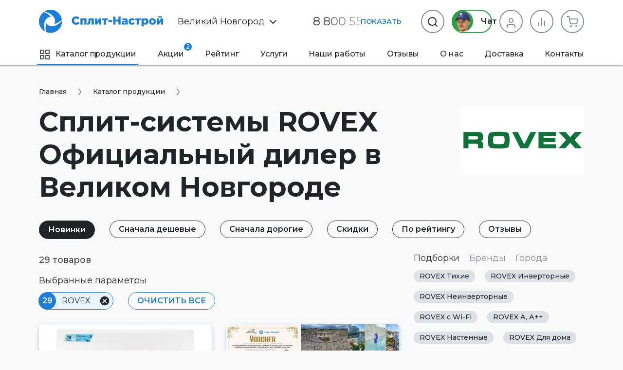

--- FILE ---
content_type: text/html
request_url: https://vnov.split-nastroi.ru/catalog/bytovye-split-sistemy/manufacturer/rovex
body_size: 56101
content:
<!DOCTYPE html>
<html>
    <head>
                <meta charset="UTF-8">
        <meta name="viewport" content="width=device-width, initial-scale=1.0" />
        <title>Сплит-Системы Rovex Официальный Дилер в Великом Новгороде Rovex «Сплит-Настрой»</title>
        <meta name="description" content="Бесплатная доставка до двери. Сплит-системы ROVEX Официальный дилер в Великом Новгороде ROVEX в Великом Новгороде. наличие кондиционеров от . В подарок Оцинкованный Кронштейн от интернет магазина «Сплит-Настрой»">
        <meta name="keywords" content="">
        <meta property="og:title" content="Сплит-Системы Rovex Официальный Дилер в Великом Новгороде Rovex «Сплит-Настрой»">
        <meta property="og:description" content="Бесплатная доставка до двери. Сплит-системы ROVEX Официальный дилер в Великом Новгороде ROVEX в Великом Новгороде. наличие кондиционеров от . В подарок Оцинкованный Кронштейн от интернет магазина «Сплит-Настрой»">
        <meta property="og:type" content="website">
        <meta property="og:url" content="https://vnov.split-nastroi.ru/catalog/bytovye-split-sistemy/manufacturer/rovex">
        <meta property="og:site_name" content="vnov.split-nastroi.ru">
        <meta property="og:image" content="https://vnov.split-nastroi.ru/admin/storage/cache/thumbs/73b7b0b2b0a843c3b340237b06d53086_640x480_80_1650482801_best_fit.jpg">
        <meta name="yandex-verification" content="c2ab0f128ad91a1b" />
        <link rel="stylesheet" href="/scss/vendors/vendors.css?v=1680947716">
<link rel="stylesheet" href="/scss/vendors/cardslider.css">
<link rel="stylesheet" href="/scss/vendors/photoswipe.css">
<link rel="stylesheet" href="/scss/main/main.css?v=1743550201">
<link href="https://fonts.googleapis.com/css2?family=Montserrat:wght@400;500;600;700&display=swap" rel="stylesheet">
<script defer src="/js/uikit.min.js?v=3.5.9"></script>
<script defer src="/js/jquery-3.2.1.min.js"></script>
<script defer src="/js/photoswipe-lightbox.umd.min.js"></script>
<script defer src="/js/photoswipe.umd.min.js"></script>
<script defer src="/js/jquery.touch.js"></script>
<script defer src="/js/jquery.swipe.js"></script>
<script defer src="/js/jquery.inputmask.js"></script>
<script defer src="/js/nouislider.min.js"></script>
<script defer src="/js/jquery.cardslider.min.js"></script>
<script defer src="/js/main.min.js?v=1743582602"></script>

<link rel="shortcut icon" href="/favicon.ico">
<link rel="icon" sizes="16x16 32x32 64x64" href="/favicon/favicon.ico">
<link rel="icon" type="image/png" sizes="196x196" href="/favicon/favicon-192.png">
<link rel="icon" type="image/png" sizes="160x160" href="/favicon/favicon-160.png">
<link rel="icon" type="image/png" sizes="96x96" href="/favicon/favicon-96.png">
<link rel="icon" type="image/png" sizes="64x64" href="/favicon/favicon-64.png">
<link rel="icon" type="image/png" sizes="32x32" href="/favicon/favicon-32.png">
<link rel="icon" type="image/png" sizes="16x16" href="/favicon/favicon-16.png">
<link rel="apple-touch-icon" href="/favicon/favicon-57.png">
<link rel="apple-touch-icon" sizes="114x114" href="/favicon/favicon-114.png">
<link rel="apple-touch-icon" sizes="72x72" href="/favicon/favicon-72.png">
<link rel="apple-touch-icon" sizes="144x144" href="/favicon/favicon-144.png">
<link rel="apple-touch-icon" sizes="60x60" href="/favicon/favicon-60.png">
<link rel="apple-touch-icon" sizes="120x120" href="/favicon/favicon-120.png">
<link rel="apple-touch-icon" sizes="76x76" href="/favicon/favicon-76.png">
<link rel="apple-touch-icon" sizes="152x152" href="/favicon/favicon-152.png">
<link rel="apple-touch-icon" sizes="180x180" href="/favicon/favicon-180.png">
<meta name="msapplication-TileColor" content="#FFFFFF">
<meta name="msapplication-TileImage" content="/favicon/favicon-144.png">
<meta name="msapplication-config" content="/favicon/browserconfig.xml">

<link rel="manifest" href="/manifest.json" />

<meta name="theme-color" content="#1C7ED6">
<meta name="msapplication-navbutton-color" content="#1C7ED6">

<script type="application/ld+json">
{"@context":"https:\/\/schema.org\/","@type":"WebSite","name":"\u041f\u0440\u043e\u0434\u0430\u0436\u0430 \u0438 \u043e\u0431\u0441\u043b\u0443\u0436\u0438\u0432\u0430\u043d\u0438\u0435 \u0441\u043f\u043b\u0438\u0442-\u0441\u0438\u0441\u0442\u0435\u043c \u0412\u0435\u043b\u0438\u043a\u0438\u0439 \u041d\u043e\u0432\u0433\u043e\u0440\u043e\u0434","url":"https:\/\/vnov.split-nastroi.ru\/"}</script>
    </head>
    <body>
        <div class="mobile-scroller">
            <header>
    <div class="header-sticky" uk-sticky="top:140; animation: uk-animation-slide-top; media: 1220">
        <div class="uk-container">
            <div class="header-sticky__flex">
                <a href="#mob-menu" class="menu-btn" data-ripple uk-toggle>
                    <svg width="18" height="12" viewBox="0 0 18 12" fill="none" xmlns="http://www.w3.org/2000/svg">
                        <path d="M0 12H18V10H0V12ZM0 7H18V5H0V7ZM0 0V2H18V0H0Z" fill="#212529"/>
                    </svg>
                    Меню
                </a>
                <div class="main-phone">
                    <div class="phone-shadow phone-shadow_white" data-phone-shadow="header">
                        <a href="tel:88005519199" class="uk-link-text" onclick="reachGoal('click_header_phone')">8 800 55 19 199</a>
                        <div class="phone-shadow__btn" data-ripple data-phone-shadow-btn>Показать</div>
                    </div>
                </div>
                <button type="button" class="chat-btn uk-button uk-button-secondary uk-button-small uk-visible@xl" data-chat-btn>
                    <span class="chat-btn__manager"><img src="/img/chat-btn-manager.png?v=2" width="34" height="34"></span> Онлайн чат
                </button>
                <form action="/search" class="catalog-search-form" data-search-form>
                    <button type="button" class="catalog-search-form__previews-close-btn uk-icon uk-icon-button" data-ripple data-search-form-previews-close-btn><img src="/img/icons/x-circle.svg"></button>
                    <input class="uk-input catalog-search-form__input" type="text" name="q" placeholder="Поиск" data-search-form-input>
                    <button type="submit" class="catalog-search-form__submit-btn uk-button uk-button-text">
                        <img src="/img/icons/Search.svg">
                    </button>
                    <div class="catalog-search-form__previews" data-search-form-previews>
                        <div data-search-form-previews-list></div>
                    </div>
                </form>
                <div class="catalog-actions">
                    <div class="catalog-action-sticky-btn-block">
                        <div class="catalog-action__wrapper">
                            <a href="/compare" class="catalog-action-sticky-btn " data-ripple data-compare>
                                <span class="catalog-action-sticky-btn__count"><span data-count>0</span> шт.</span>
                                <span class="catalog-action-sticky-btn__icon"><img src="/img/icons/Bar%20Chart.svg" uk-svg></span>
                            </a>
                            <div class="added-items" data-type="compare">
    <div class="added-items__content">
            </div>
    <div class="added-items__footer">
        <a href="/compare" class="w100 uk-button uk-button-primary nowrap">В сравнение (<span data-qnt>0</span>)</a>
    </div>
</div>                        </div>
                    </div>
                    <div class="catalog-action-sticky-btn-block">
                        <div class="catalog-action__wrapper">
                            <a href="/cart" class="catalog-action-sticky-btn " data-ripple data-cart>
                                <span class="catalog-action-sticky-btn__count"><span data-count>0</span> шт.</span>
                                <span class="catalog-action-sticky-btn__icon"><img src="/img/icons/Cart.svg" uk-svg></span>
                            </a>
                            <div class="added-items" data-type="cart">
    <div class="added-items__content">
            </div>
    <div class="added-items__footer">
        <a href="/cart" class="w100 uk-button uk-button-primary nowrap">В корзину (<span data-qnt></span>)</a>
    </div>
</div>                        </div>
                    </div>
                </div>
            </div>
        </div>
    </div>
    <div class="uk-container">
        <div class="middle">
            <div class="logo-block" data-logo-block>
                                                <a href="/">
                    <img class="logo-block__logo" src="/img/logo.svg" uk-svg>
                </a>
                            </div>
            <div class="catalog-search-form-block">
                <div class="city-select city-select_no-loc-icon" data-dropdown-shadow data-city-select>
    <div class="city-select__link">
        <img src="/img/icons/Pin.svg" class="city-select__icon city-select__icon_loc">
        Великий Новгород        <img src="/img/icons/chevron-down.svg" class="city-select__icon city-select__icon_down" uk-svg>
            </div>
    <div class="uk-drop" uk-drop="mode: click">
        <div class="city-select__search-input input-item">
            <label>Город</label>
            <input type="text" autocomplete="off" data-input data-city-select-search>
        </div>
        <ul class="city-select__city-list list">
                        <li><a href="https://moscow.split-nastroi.ru/catalog/bytovye-split-sistemy/manufacturer/rovex" class="city-select__el" data-ripple data-city-select-el>Москва</a></li>
                        <li><a href="https://spb.split-nastroi.ru/catalog/bytovye-split-sistemy/manufacturer/rovex" class="city-select__el" data-ripple data-city-select-el>Санкт-Петербург</a></li>
                        <li><a href="https://rnd.split-nastroi.ru/catalog/bytovye-split-sistemy/manufacturer/rovex" class="city-select__el" data-ripple data-city-select-el>Ростов-на-Дону</a></li>
                        <li><a href="https://krd.split-nastroi.ru/catalog/bytovye-split-sistemy/manufacturer/rovex" class="city-select__el" data-ripple data-city-select-el>Краснодар</a></li>
                        <li><a href="https://split-nastroi.ru/catalog/bytovye-split-sistemy/manufacturer/rovex" class="city-select__el" data-ripple data-city-select-el>Новороссийск</a></li>
                        <li><a href="https://gel.split-nastroi.ru/catalog/bytovye-split-sistemy/manufacturer/rovex" class="city-select__el" data-ripple data-city-select-el>Геленджик</a></li>
                        <li><a href="https://anapa.split-nastroi.ru/catalog/bytovye-split-sistemy/manufacturer/rovex" class="city-select__el" data-ripple data-city-select-el>Анапа</a></li>
                        <li><a href="https://ekb.split-nastroi.ru/catalog/bytovye-split-sistemy/manufacturer/rovex" class="city-select__el" data-ripple data-city-select-el>Екатеринбург</a></li>
                        <li><a href="https://krymsk.split-nastroi.ru/catalog/bytovye-split-sistemy/manufacturer/rovex" class="city-select__el" data-ripple data-city-select-el>Крымск</a></li>
                        <li><a href="https://abinsk.split-nastroi.ru/catalog/bytovye-split-sistemy/manufacturer/rovex" class="city-select__el" data-ripple data-city-select-el>Абинск</a></li>
                        <li><a href="https://orenburg.split-nastroi.ru/catalog/bytovye-split-sistemy/manufacturer/rovex" class="city-select__el" data-ripple data-city-select-el>Оренбург</a></li>
                        <li><a href="https://volzhskij.split-nastroi.ru/catalog/bytovye-split-sistemy/manufacturer/rovex" class="city-select__el" data-ripple data-city-select-el>Волжский</a></li>
                        <li><a href="https://astrahan.split-nastroi.ru/catalog/bytovye-split-sistemy/manufacturer/rovex" class="city-select__el" data-ripple data-city-select-el>Астрахань</a></li>
                        <li><a href="https://simferopol.split-nastroi.ru/catalog/bytovye-split-sistemy/manufacturer/rovex" class="city-select__el" data-ripple data-city-select-el>Симферополь</a></li>
                        <li><a href="https://astana.split-nastroi.ru/catalog/bytovye-split-sistemy/manufacturer/rovex" class="city-select__el" data-ripple data-city-select-el>🇰🇿 Астана</a></li>
                        <li><a href="https://gostagaevskaya.split-nastroi.ru/catalog/bytovye-split-sistemy/manufacturer/rovex" class="city-select__el" data-ripple data-city-select-el>с. Гостагаевская</a></li>
                        <li><a href="https://grozny.split-nastroi.ru/catalog/bytovye-split-sistemy/manufacturer/rovex" class="city-select__el" data-ripple data-city-select-el>Грозный</a></li>
                        <li><a href="https://belorechensk.split-nastroi.ru/catalog/bytovye-split-sistemy/manufacturer/rovex" class="city-select__el" data-ripple data-city-select-el>Белореченск</a></li>
                        <li><a href="https://tyumen.split-nastroi.ru/catalog/bytovye-split-sistemy/manufacturer/rovex" class="city-select__el" data-ripple data-city-select-el>Тюмень</a></li>
                        <li><a href="https://stavropol.split-nastroi.ru/catalog/bytovye-split-sistemy/manufacturer/rovex" class="city-select__el" data-ripple data-city-select-el>Ставрополь</a></li>
                        <li><a href="https://barnaul.split-nastroi.ru/catalog/bytovye-split-sistemy/manufacturer/rovex" class="city-select__el" data-ripple data-city-select-el>Барнаул</a></li>
                        <li><a href="https://volgodonsk.split-nastroi.ru/catalog/bytovye-split-sistemy/manufacturer/rovex" class="city-select__el" data-ripple data-city-select-el>Волгодонск</a></li>
                        <li><a href="https://minsk.split-nastroi.ru/catalog/bytovye-split-sistemy/manufacturer/rovex" class="city-select__el" data-ripple data-city-select-el>Минск</a></li>
                        <li><a href="https://ryazan.split-nastroi.ru/catalog/bytovye-split-sistemy/manufacturer/rovex" class="city-select__el" data-ripple data-city-select-el>Рязань</a></li>
                        <li><a href="https://taganrog.split-nastroi.ru/catalog/bytovye-split-sistemy/manufacturer/rovex" class="city-select__el" data-ripple data-city-select-el>Таганрог</a></li>
                        <li><a href="https://adygeysk.split-nastroi.ru/catalog/bytovye-split-sistemy/manufacturer/rovex" class="city-select__el" data-ripple data-city-select-el>Адыгейск</a></li>
                        <li><a href="https://ust-labinsk.split-nastroi.ru/catalog/bytovye-split-sistemy/manufacturer/rovex" class="city-select__el" data-ripple data-city-select-el>Усть-Лабинск</a></li>
                        <li><a href="https://ufa.split-nastroi.ru/catalog/bytovye-split-sistemy/manufacturer/rovex" class="city-select__el" data-ripple data-city-select-el>Уфа</a></li>
                        <li><a href="https://nnov.split-nastroi.ru/catalog/bytovye-split-sistemy/manufacturer/rovex" class="city-select__el" data-ripple data-city-select-el>Нижний Новгород</a></li>
                        <li><a href="https://nsk.split-nastroi.ru/catalog/bytovye-split-sistemy/manufacturer/rovex" class="city-select__el" data-ripple data-city-select-el>Новосибирск</a></li>
                        <li><a href="https://kzn.split-nastroi.ru/catalog/bytovye-split-sistemy/manufacturer/rovex" class="city-select__el" data-ripple data-city-select-el>Казань</a></li>
                        <li><a href="https://chel.split-nastroi.ru/catalog/bytovye-split-sistemy/manufacturer/rovex" class="city-select__el" data-ripple data-city-select-el>Челябинск</a></li>
                        <li><a href="https://samara.split-nastroi.ru/catalog/bytovye-split-sistemy/manufacturer/rovex" class="city-select__el" data-ripple data-city-select-el>Самара</a></li>
                        <li><a href="https://krs.split-nastroi.ru/catalog/bytovye-split-sistemy/manufacturer/rovex" class="city-select__el" data-ripple data-city-select-el>Красноярск</a></li>
                        <li><a href="https://omsk.split-nastroi.ru/catalog/bytovye-split-sistemy/manufacturer/rovex" class="city-select__el" data-ripple data-city-select-el>Омск</a></li>
                        <li><a href="https://sochi.split-nastroi.ru/catalog/bytovye-split-sistemy/manufacturer/rovex" class="city-select__el" data-ripple data-city-select-el>Сочи</a></li>
                        <li><a href="https://ulyanovsk.split-nastroi.ru/catalog/bytovye-split-sistemy/manufacturer/rovex" class="city-select__el" data-ripple data-city-select-el>Ульяновск</a></li>
                        <li><a href="https://vrn.split-nastroi.ru/catalog/bytovye-split-sistemy/manufacturer/rovex" class="city-select__el" data-ripple data-city-select-el>Воронеж</a></li>
                        <li><a href="https://saratov.split-nastroi.ru/catalog/bytovye-split-sistemy/manufacturer/rovex" class="city-select__el" data-ripple data-city-select-el>Саратов</a></li>
                        <li><a href="https://volgograd.split-nastroi.ru/catalog/bytovye-split-sistemy/manufacturer/rovex" class="city-select__el" data-ripple data-city-select-el>Волгоград</a></li>
                        <li><a href="https://perm.split-nastroi.ru/catalog/bytovye-split-sistemy/manufacturer/rovex" class="city-select__el" data-ripple data-city-select-el>Пермь</a></li>
                        <li><a href="https://maykop.split-nastroi.ru/catalog/bytovye-split-sistemy/manufacturer/rovex" class="city-select__el" data-ripple data-city-select-el>Майкоп</a></li>
                        <li><a href="https://novokuznetsk.split-nastroi.ru/catalog/bytovye-split-sistemy/manufacturer/rovex" class="city-select__el" data-ripple data-city-select-el>Новокузнецк</a></li>
                        <li><a href="https://penza.split-nastroi.ru/catalog/bytovye-split-sistemy/manufacturer/rovex" class="city-select__el" data-ripple data-city-select-el>Пенза</a></li>
                        <li><a href="https://pyatigorsk.split-nastroi.ru/catalog/bytovye-split-sistemy/manufacturer/rovex" class="city-select__el" data-ripple data-city-select-el>Пятигорск</a></li>
                    </ul>
    </div>
</div>
                <div class="main-phone uk-visible@xl">
                    <div class="uk-visible@xl phone-shadow phone-shadow_white" data-phone-shadow="header">
                        <a href="tel:88005519199" class="uk-link-text" onclick="reachGoal('click_header_phone')">
                            8 800 55 19 199                        </a>
                        <div class="phone-shadow__btn" data-ripple data-phone-shadow-btn>Показать</div>
                    </div>
                    <a href="tel:88005519199" class="uk-hidden@xl uk-link-text" data-phone-icon="header" onclick="reachGoal('click_header_phone')">
                        <img src="/img/icons/phone.svg">
                    </a>
                </div>
                <div class="catalog-actions">
                    <button type="button" class="chat-btn uk-button uk-button-secondary uk-visible@xl" data-chat-btn>
                        <span class="chat-btn__manager"><img src="/img/chat-btn-manager.png?v=2"></span> Чат
                    </button>
                    <a href="/cabinet" class="catalog-action-btn catalog-action-btn_cabinet  uk-visible@s" data-ripple uk-tooltip="title: Личный кабинет">
                                                                        <span class="catalog-action-btn__icon"><img src="/img/icons/User.svg" uk-svg></span>
                                            </a>
                    <div class="catalog-action__wrapper">
                        <a href="/compare" class="catalog-action-btn catalog-action-btn_compare " data-ripple data-compare>
                            <span class="catalog-action-btn__icon"><img src="/img/icons/Bar%20Chart.svg" uk-svg></span>
                            <span class="catalog-action-btn__count" data-count>0</span>
                        </a>
                        <div class="added-items" data-type="compare">
    <div class="added-items__content">
            </div>
    <div class="added-items__footer">
        <a href="/compare" class="w100 uk-button uk-button-primary nowrap">В сравнение (<span data-qnt>0</span>)</a>
    </div>
</div>                    </div>
                    <div class="catalog-action__wrapper">
                        <a href="/cart" class="catalog-action-btn catalog-action-btn_cart uk-visible@xl " data-ripple data-cart>
                            <span class="catalog-action-btn__icon"><img src="/img/icons/Cart.svg" uk-svg></span>
                            <span class="catalog-action-btn__count" data-count>0</span>
                        </a>
                        <div class="added-items" data-type="cart">
    <div class="added-items__content">
            </div>
    <div class="added-items__footer">
        <a href="/cart" class="w100 uk-button uk-button-primary nowrap">В корзину (<span data-qnt></span>)</a>
    </div>
</div>                    </div>
                    <div class="uk-flex-first@xl flex-grow-1">
                        <button type="button" class="uk-button catalog-action-btn catalog-action-btn_search" data-ripple onclick="reachGoal('click_search_header')" uk-tooltip="title: Поиск">
                            <span class="catalog-action-btn__icon"><img src="/img/icons/Search.svg" uk-svg></span>
                        </button>
                        <form action="/search" id="catalog-search-form-header" class="catalog-search-form uk-drop" uk-drop="mode: click; pos: left-center" data-search-form>
                            <button type="button" class="catalog-search-form__close-btn uk-icon uk-icon-button uk-drop-close" data-ripple><img src="/img/icons/x-circle.svg"></button>
                            <input class="uk-input catalog-search-form__input catalog-search-form__input_large" type="text" name="q" placeholder="Поиск" data-search-form-input>
                            <button type="submit" class="catalog-search-form__submit-btn uk-button uk-button-text">
                                <img src="/img/icons/Search.svg">
                            </button>
                            <div class="catalog-search-form__previews" data-search-form-previews>
                                <div data-search-form-previews-list></div>
                            </div>
                        </form>
                    </div>
                </div>
                <a href="#mob-menu" class="menu-btn uk-hidden@xl uk-visible@xl" data-ripple uk-toggle>
                    <svg width="18" height="12" viewBox="0 0 18 12" fill="none" xmlns="http://www.w3.org/2000/svg">
                        <path d="M0 12H18V10H0V12ZM0 7H18V5H0V7ZM0 0V2H18V0H0Z" fill="#212529"/>
                    </svg>
                    Меню
                </a>
            </div>
        </div>
    </div>
    <div class="main-menu-block uk-container">
        <nav>
            <ul class="main-menu">
                        <li class="active@lg">
        <a href="/catalog"><span class="icon mr10"><img src="/img/icons/grid.svg"></span>Каталог продукции</a>
    </li>
    <li class="uk-visible@xxl active">
        <a href="/catalog/bytovye-split-sistemy">Кондиционеры</a>
    </li>
    <li class="">
        <a href="/promotions">Акции <span class="badge">2</span></a>
    </li>
    <li class="">
        <a href="/rating">Рейтинг</a>
    </li>
    <li class="">
        <a href="/services">Услуги</a>
    </li>
    <li class="">
        <a href="/works">Наши работы</a>
    </li>
    <li class="">
        <a href="/reviews">Отзывы</a>
    </li>
    <li class="">
        <a href="/about">О нас</a>
    </li>
    <li class="">
        <a href="/shipping">Доставка</a>
    </li>
    <li class="">
        <a href="/contacts">Контакты</a>
    </li>
            </ul>
        </nav>
    </div>
</header>
            <main>
                <script>
window.addEventListener('load', function() {
    enableFiltersDisabling();
});
</script>
<section>
    <div class="uk-container">
        <div class="breadcrumb-history-back-btn-block">
        <ul class="uk-breadcrumb" itemscope itemtype="https://schema.org/BreadcrumbList">
        <li itemprop="itemListElement" itemscope itemtype="https://schema.org/ListItem">
            <meta itemprop="position" content="0">
            <link itemprop="url" href="https://vnov.split-nastroi.ru/"/>
            <a href="/" itemprop="item"><span itemprop="name">Главная</span></a>
        </li>
                <li itemprop="itemListElement" itemscope itemtype="https://schema.org/ListItem">
            <meta itemprop="position" content="1">
            <link itemprop="url" href="https://vnov.split-nastroi.ru/catalog"/>
            <a href="/catalog" itemprop="item"><span itemprop="name">Каталог продукции</span></a>
        </li>
            </ul>
</div>
                <div class="mb35 uk-grid" uk-grid="margin: mt10">
            <div class="uk-width-expand@l">
                <h1>Сплит-системы ROVEX Официальный дилер в Великом Новгороде</h1>
            </div>
            <div class="uk-width-auto">
                <img src="/admin/storage/cache/thumbs/a3ec3e057fd630cca4fc0480d4a0d4ee_255x160_80_1603816656_best_fit.jpg">
            </div>
        </div>
                        <div id="sort" class="catalog-sort-block mobile-horizontal-scroller">
            <div>
    <a
       href="/catalog/bytovye-split-sistemy/manufacturer/rovex?sort[date]=-1"
       class="uk-button uk-button-small uk-button-danger"
       >Новинки</a>
</div>
<div>
    <a
       href="/catalog/bytovye-split-sistemy/manufacturer/rovex?sort[price]=1"
       class="uk-button uk-button-small uk-button-secondary"
       onclick="reachGoal('click_catalog_sort_price_low')"
       >Сначала дешевые</a>
</div>
<div>
    <a
       href="/catalog/bytovye-split-sistemy/manufacturer/rovex?sort[price]=-1"
       class="uk-button uk-button-small uk-button-secondary"
       onclick="reachGoal('click_catalog_sort_price_high')"
       >Сначала дорогие</a>
</div>
<div>
    <a
       href="/catalog/bytovye-split-sistemy/manufacturer/rovex?sort[discount]=-1"
       class="uk-button uk-button-small uk-button-secondary"
       onclick="reachGoal('click_catalog_sort_price_discount')"
       >Скидки</a>
</div>
<div>
    <a
       href="/catalog/bytovye-split-sistemy/manufacturer/rovex?sort[rating]=-1"
       class="uk-button uk-button-small uk-button-secondary"
       onclick="reachGoal('click_catalog_sort_price_rating')"
       >По рейтингу</a>
</div>
<div>
    <a
       href="/catalog/bytovye-split-sistemy/manufacturer/rovex?sort[reviews]=-1"
       class="uk-button uk-button-small uk-button-secondary"
       onclick="reachGoal('click_catalog_sort_price_reviews')"
       >Отзывы</a>
</div>
        </div>
        <div class="uk-grid" uk-grid>
                        <div class="uk-flex-last@xl uk-width-auto@xl uk-width-1-4@xxl">
                <div class="aside aside-sticky uk-width-large@xl uk-width-auto@xxl">
                    <div class="aside-sticky__inner">
                                                
    <div class="products-groups">
        <div uk-switcher class="products-groups__tabs">
            <h4 class="products-groups__title"><a href="#">Подборки</a></h4>
            <h4 class="products-groups__title"><a href="#">Бренды</a></h4>
            <h4 class="products-groups__title"><a href="#">Города</a></h4>
        </div>
        <div class="uk-switcher">
            <div>
                                    <div data-text-overflow-block="auto">
                        <ul class="products-groups__grid uk-grid uk-grid-medium uk-child-width-auto" data-text-overflow-text>
                                                                                            <li class="mb15">
                                    <a href="/catalog/bytovye-split-sistemy/group/rovex-tihie" class="products-group-link" data-ripple onclick="reachGoal('click_products_group')">ROVEX Тихие</a>
                                </li>
                                                                                            <li class="mb15">
                                    <a href="/catalog/bytovye-split-sistemy/group/rovex-invertornye" class="products-group-link" data-ripple onclick="reachGoal('click_products_group')">ROVEX Инверторные</a>
                                </li>
                                                                                            <li class="mb15">
                                    <a href="/catalog/bytovye-split-sistemy/group/rovex-neinvertornye" class="products-group-link" data-ripple onclick="reachGoal('click_products_group')">ROVEX Неинверторные</a>
                                </li>
                                                                                            <li class="mb15">
                                    <a href="/catalog/bytovye-split-sistemy/group/rovex-s-wi-fi" class="products-group-link" data-ripple onclick="reachGoal('click_products_group')">ROVEX с Wi-Fi</a>
                                </li>
                                                                                            <li class="mb15">
                                    <a href="/catalog/bytovye-split-sistemy/group/rovex-a-a" class="products-group-link" data-ripple onclick="reachGoal('click_products_group')">ROVEX А, А++</a>
                                </li>
                                                                                            <li class="mb15">
                                    <a href="/catalog/bytovye-split-sistemy/group/rovex-nastennye" class="products-group-link" data-ripple onclick="reachGoal('click_products_group')">ROVEX Настенные</a>
                                </li>
                                                                                            <li class="mb15">
                                    <a href="/catalog/bytovye-split-sistemy/group/rovex-dlya-doma" class="products-group-link" data-ripple onclick="reachGoal('click_products_group')">ROVEX Для дома</a>
                                </li>
                                                                                            <li class="mb15">
                                    <a href="/catalog/bytovye-split-sistemy/group/rovex-dlya-kvartiry" class="products-group-link" data-ripple onclick="reachGoal('click_products_group')">ROVEX Для квартиры</a>
                                </li>
                                                                                            <li class="mb15">
                                    <a href="/catalog/bytovye-split-sistemy/group/rovex-dlya-dachi" class="products-group-link" data-ripple onclick="reachGoal('click_products_group')">ROVEX Для дачи</a>
                                </li>
                                                                                            <li class="mb15">
                                    <a href="/catalog/bytovye-split-sistemy/group/rovex-dlya-ofisa" class="products-group-link" data-ripple onclick="reachGoal('click_products_group')">ROVEX Для офиса</a>
                                </li>
                                                                                            <li class="mb15">
                                    <a href="/catalog/bytovye-split-sistemy/group/rovex-luchshie" class="products-group-link" data-ripple onclick="reachGoal('click_products_group')">ROVEX Лучшие</a>
                                </li>
                                                                                            <li class="mb15">
                                    <a href="/catalog/bytovye-split-sistemy/group/rovex-dlya-magazina" class="products-group-link" data-ripple onclick="reachGoal('click_products_group')">ROVEX Для магазина</a>
                                </li>
                                                                                            <li class="mb15">
                                    <a href="/catalog/bytovye-split-sistemy/group/rovex-dlya-kuhni" class="products-group-link" data-ripple onclick="reachGoal('click_products_group')">ROVEX Для кухни</a>
                                </li>
                                                                                            <li class="mb15">
                                    <a href="/catalog/bytovye-split-sistemy/group/rovex-v-detskuyu-komnatu" class="products-group-link" data-ripple onclick="reachGoal('click_products_group')">ROVEX в детскую комнату</a>
                                </li>
                                                                                            <li class="mb15">
                                    <a href="/catalog/bytovye-split-sistemy/group/rovex-dlya-obogreva" class="products-group-link" data-ripple onclick="reachGoal('click_products_group')">ROVEX для обогрева</a>
                                </li>
                                                                                            <li class="mb15">
                                    <a href="/catalog/bytovye-split-sistemy/group/rovex-bytovye" class="products-group-link" data-ripple onclick="reachGoal('click_products_group')">ROVEX Бытовые</a>
                                </li>
                                                                                            <li class="mb15">
                                    <a href="/catalog/bytovye-split-sistemy/group/belye-rovex" class="products-group-link" data-ripple onclick="reachGoal('click_products_group')">Белые ROVEX</a>
                                </li>
                                                                                            <li class="mb15">
                                    <a href="/catalog/bytovye-split-sistemy/group/rovex-na-21-m" class="products-group-link" data-ripple onclick="reachGoal('click_products_group')">ROVEX на 21 м²</a>
                                </li>
                                                                                            <li class="mb15">
                                    <a href="/catalog/bytovye-split-sistemy/group/rovex-na-27-m" class="products-group-link" data-ripple onclick="reachGoal('click_products_group')">ROVEX на 27 м²</a>
                                </li>
                                                                                            <li class="mb15">
                                    <a href="/catalog/bytovye-split-sistemy/group/rovex-na-36-m" class="products-group-link" data-ripple onclick="reachGoal('click_products_group')">ROVEX на 36 м²</a>
                                </li>
                                                                                            <li class="mb15">
                                    <a href="/catalog/bytovye-split-sistemy/group/rovex-na-54-m" class="products-group-link" data-ripple onclick="reachGoal('click_products_group')">ROVEX на 54 м²</a>
                                </li>
                                                                                            <li class="mb15">
                                    <a href="/catalog/bytovye-split-sistemy/group/rovex-na-72-m" class="products-group-link" data-ripple onclick="reachGoal('click_products_group')">ROVEX на 72 м²</a>
                                </li>
                                                                                            <li class="mb15">
                                    <a href="/catalog/bytovye-split-sistemy/group/rovex-7" class="products-group-link" data-ripple onclick="reachGoal('click_products_group')">ROVEX 7</a>
                                </li>
                                                                                            <li class="mb15">
                                    <a href="/catalog/bytovye-split-sistemy/group/rovex-9" class="products-group-link" data-ripple onclick="reachGoal('click_products_group')">ROVEX 9</a>
                                </li>
                                                                                            <li class="mb15">
                                    <a href="/catalog/bytovye-split-sistemy/group/rovex-12" class="products-group-link" data-ripple onclick="reachGoal('click_products_group')">ROVEX 12</a>
                                </li>
                                                                                            <li class="mb15">
                                    <a href="/catalog/bytovye-split-sistemy/group/rovex-18" class="products-group-link" data-ripple onclick="reachGoal('click_products_group')">ROVEX 18</a>
                                </li>
                                                                                            <li class="mb15">
                                    <a href="/catalog/bytovye-split-sistemy/group/rovex-24" class="products-group-link" data-ripple onclick="reachGoal('click_products_group')">ROVEX 24</a>
                                </li>
                                                    </ul>
                        <button class="products-groups__more-button uk-button uk-button-small" data-ripple data-text-overflow-show><img class="svg-inherit-color" width="18" height="18" uk-svg="src: /img/icons/icons.svg?v=1653083688#icon-chevron-down"> Показать все подборки</button>
                    </div>
                            </div>
            <div data-text-overflow-block="auto">
                <ul class="products-groups__grid uk-grid uk-grid-medium uk-child-width-auto" data-text-overflow-text>
                                                                    <li class="mb15">
                            <a href="/catalog/bytovye-split-sistemy/manufacturer/aeronik" class="products-group-link" data-ripple onclick="reachGoal('click_products_manufacturers')">AERONIK</a>
                        </li>
                                                                    <li class="mb15">
                            <a href="/catalog/bytovye-split-sistemy/manufacturer/aux" class="products-group-link" data-ripple onclick="reachGoal('click_products_manufacturers')">AUX</a>
                        </li>
                                                                    <li class="mb15">
                            <a href="/catalog/bytovye-split-sistemy/manufacturer/axioma" class="products-group-link" data-ripple onclick="reachGoal('click_products_manufacturers')">AXIOMA</a>
                        </li>
                                                                    <li class="mb15">
                            <a href="/catalog/bytovye-split-sistemy/manufacturer/aqua" class="products-group-link" data-ripple onclick="reachGoal('click_products_manufacturers')">Aqua</a>
                        </li>
                                                                    <li class="mb15">
                            <a href="/catalog/bytovye-split-sistemy/manufacturer/bosch" class="products-group-link" data-ripple onclick="reachGoal('click_products_manufacturers')">BOSCH</a>
                        </li>
                                                                    <li class="mb15">
                            <a href="/catalog/bytovye-split-sistemy/manufacturer/ballu" class="products-group-link" data-ripple onclick="reachGoal('click_products_manufacturers')">Ballu</a>
                        </li>
                                                                    <li class="mb15">
                            <a href="/catalog/bytovye-split-sistemy/manufacturer/berlingtoun" class="products-group-link" data-ripple onclick="reachGoal('click_products_manufacturers')">Berlingtoun</a>
                        </li>
                                                                    <li class="mb15">
                            <a href="/catalog/bytovye-split-sistemy/manufacturer/centek" class="products-group-link" data-ripple onclick="reachGoal('click_products_manufacturers')">CENTEK</a>
                        </li>
                                                                    <li class="mb15">
                            <a href="/catalog/bytovye-split-sistemy/manufacturer/chigo" class="products-group-link" data-ripple onclick="reachGoal('click_products_manufacturers')">CHIGO</a>
                        </li>
                                                                    <li class="mb15">
                            <a href="/catalog/bytovye-split-sistemy/manufacturer/chiq" class="products-group-link" data-ripple onclick="reachGoal('click_products_manufacturers')">CHIQ</a>
                        </li>
                                                                    <li class="mb15">
                            <a href="/catalog/bytovye-split-sistemy/manufacturer/coolberg" class="products-group-link" data-ripple onclick="reachGoal('click_products_manufacturers')">COOLBERG</a>
                        </li>
                                                                    <li class="mb15">
                            <a href="/catalog/bytovye-split-sistemy/manufacturer/carrier" class="products-group-link" data-ripple onclick="reachGoal('click_products_manufacturers')">Carrier</a>
                        </li>
                                                                    <li class="mb15">
                            <a href="/catalog/bytovye-split-sistemy/manufacturer/casarte" class="products-group-link" data-ripple onclick="reachGoal('click_products_manufacturers')">Casarte</a>
                        </li>
                                                                    <li class="mb15">
                            <a href="/catalog/bytovye-split-sistemy/manufacturer/cherbrooke" class="products-group-link" data-ripple onclick="reachGoal('click_products_manufacturers')">Cherbrooke</a>
                        </li>
                                                                    <li class="mb15">
                            <a href="/catalog/bytovye-split-sistemy/manufacturer/cooper-hunter" class="products-group-link" data-ripple onclick="reachGoal('click_products_manufacturers')">Cooper&Hunter</a>
                        </li>
                                                                    <li class="mb15">
                            <a href="/catalog/bytovye-split-sistemy/manufacturer/dahaci" class="products-group-link" data-ripple onclick="reachGoal('click_products_manufacturers')">DAHACI</a>
                        </li>
                                                                    <li class="mb15">
                            <a href="/catalog/bytovye-split-sistemy/manufacturer/dahatsu" class="products-group-link" data-ripple onclick="reachGoal('click_products_manufacturers')">DAHATSU</a>
                        </li>
                                                                    <li class="mb15">
                            <a href="/catalog/bytovye-split-sistemy/manufacturer/daichi" class="products-group-link" data-ripple onclick="reachGoal('click_products_manufacturers')">DAICHI</a>
                        </li>
                                                                    <li class="mb15">
                            <a href="/catalog/bytovye-split-sistemy/manufacturer/daikin" class="products-group-link" data-ripple onclick="reachGoal('click_products_manufacturers')">DAIKIN</a>
                        </li>
                                                                    <li class="mb15">
                            <a href="/catalog/bytovye-split-sistemy/manufacturer/dantex" class="products-group-link" data-ripple onclick="reachGoal('click_products_manufacturers')">DANTEX</a>
                        </li>
                                                                    <li class="mb15">
                            <a href="/catalog/bytovye-split-sistemy/manufacturer/denko" class="products-group-link" data-ripple onclick="reachGoal('click_products_manufacturers')">DENKO</a>
                        </li>
                                                                    <li class="mb15">
                            <a href="/catalog/bytovye-split-sistemy/manufacturer/expertair" class="products-group-link" data-ripple onclick="reachGoal('click_products_manufacturers')">EXPERTAIR</a>
                        </li>
                                                                    <li class="mb15">
                            <a href="/catalog/bytovye-split-sistemy/manufacturer/ecoclima" class="products-group-link" data-ripple onclick="reachGoal('click_products_manufacturers')">EcoClima</a>
                        </li>
                                                                    <li class="mb15">
                            <a href="/catalog/bytovye-split-sistemy/manufacturer/ecostar" class="products-group-link" data-ripple onclick="reachGoal('click_products_manufacturers')">Ecostar</a>
                        </li>
                                                                    <li class="mb15">
                            <a href="/catalog/bytovye-split-sistemy/manufacturer/electrolux" class="products-group-link" data-ripple onclick="reachGoal('click_products_manufacturers')">Electrolux</a>
                        </li>
                                                                    <li class="mb15">
                            <a href="/catalog/bytovye-split-sistemy/manufacturer/energolux" class="products-group-link" data-ripple onclick="reachGoal('click_products_manufacturers')">Energolux</a>
                        </li>
                                                                    <li class="mb15">
                            <a href="/catalog/bytovye-split-sistemy/manufacturer/eurohoff" class="products-group-link" data-ripple onclick="reachGoal('click_products_manufacturers')">Eurohoff</a>
                        </li>
                                                                    <li class="mb15">
                            <a href="/catalog/bytovye-split-sistemy/manufacturer/euroklimat" class="products-group-link" data-ripple onclick="reachGoal('click_products_manufacturers')">Euroklimat</a>
                        </li>
                                                                    <li class="mb15">
                            <a href="/catalog/bytovye-split-sistemy/manufacturer/funai" class="products-group-link" data-ripple onclick="reachGoal('click_products_manufacturers')">FUNAI</a>
                        </li>
                                                                    <li class="mb15">
                            <a href="/catalog/bytovye-split-sistemy/manufacturer/ferrum" class="products-group-link" data-ripple onclick="reachGoal('click_products_manufacturers')">Ferrum</a>
                        </li>
                                                                    <li class="mb15">
                            <a href="/catalog/bytovye-split-sistemy/manufacturer/fujiaire" class="products-group-link" data-ripple onclick="reachGoal('click_products_manufacturers')">Fujiaire</a>
                        </li>
                                                                    <li class="mb15">
                            <a href="/catalog/bytovye-split-sistemy/manufacturer/fujiplus" class="products-group-link" data-ripple onclick="reachGoal('click_products_manufacturers')">Fujiplus</a>
                        </li>
                                                                    <li class="mb15">
                            <a href="/catalog/bytovye-split-sistemy/manufacturer/fujitsu" class="products-group-link" data-ripple onclick="reachGoal('click_products_manufacturers')">Fujitsu</a>
                        </li>
                                                                    <li class="mb15">
                            <a href="/catalog/bytovye-split-sistemy/manufacturer/gree" class="products-group-link" data-ripple onclick="reachGoal('click_products_manufacturers')">GREE</a>
                        </li>
                                                                    <li class="mb15">
                            <a href="/catalog/bytovye-split-sistemy/manufacturer/green" class="products-group-link" data-ripple onclick="reachGoal('click_products_manufacturers')">GREEN</a>
                        </li>
                                                                    <li class="mb15">
                            <a href="/catalog/bytovye-split-sistemy/manufacturer/general" class="products-group-link" data-ripple onclick="reachGoal('click_products_manufacturers')">General</a>
                        </li>
                                                                    <li class="mb15">
                            <a href="/catalog/bytovye-split-sistemy/manufacturer/general-climate" class="products-group-link" data-ripple onclick="reachGoal('click_products_manufacturers')">General Climate</a>
                        </li>
                                                                    <li class="mb15">
                            <a href="/catalog/bytovye-split-sistemy/manufacturer/halsen" class="products-group-link" data-ripple onclick="reachGoal('click_products_manufacturers')">HALSEN</a>
                        </li>
                                                                    <li class="mb15">
                            <a href="/catalog/bytovye-split-sistemy/manufacturer/hec" class="products-group-link" data-ripple onclick="reachGoal('click_products_manufacturers')">HEC</a>
                        </li>
                                                                    <li class="mb15">
                            <a href="/catalog/bytovye-split-sistemy/manufacturer/high-life" class="products-group-link" data-ripple onclick="reachGoal('click_products_manufacturers')">HIGH LIFE</a>
                        </li>
                                                                    <li class="mb15">
                            <a href="/catalog/bytovye-split-sistemy/manufacturer/hitachi" class="products-group-link" data-ripple onclick="reachGoal('click_products_manufacturers')">HITACHI</a>
                        </li>
                                                                    <li class="mb15">
                            <a href="/catalog/bytovye-split-sistemy/manufacturer/haier" class="products-group-link" data-ripple onclick="reachGoal('click_products_manufacturers')">Haier</a>
                        </li>
                                                                    <li class="mb15">
                            <a href="/catalog/bytovye-split-sistemy/manufacturer/hisense" class="products-group-link" data-ripple onclick="reachGoal('click_products_manufacturers')">Hisense</a>
                        </li>
                                                                    <li class="mb15">
                            <a href="/catalog/bytovye-split-sistemy/manufacturer/igc" class="products-group-link" data-ripple onclick="reachGoal('click_products_manufacturers')">IGC</a>
                        </li>
                                                                    <li class="mb15">
                            <a href="/catalog/bytovye-split-sistemy/manufacturer/ishimatsu" class="products-group-link" data-ripple onclick="reachGoal('click_products_manufacturers')">ISHIMATSU</a>
                        </li>
                                                                    <li class="mb15">
                            <a href="/catalog/bytovye-split-sistemy/manufacturer/just-aircon" class="products-group-link" data-ripple onclick="reachGoal('click_products_manufacturers')">JUST Aircon</a>
                        </li>
                                                                    <li class="mb15">
                            <a href="/catalog/bytovye-split-sistemy/manufacturer/jax" class="products-group-link" data-ripple onclick="reachGoal('click_products_manufacturers')">Jax</a>
                        </li>
                                                                    <li class="mb15">
                            <a href="/catalog/bytovye-split-sistemy/manufacturer/kraft" class="products-group-link" data-ripple onclick="reachGoal('click_products_manufacturers')">KRAFT</a>
                        </li>
                                                                    <li class="mb15">
                            <a href="/catalog/bytovye-split-sistemy/manufacturer/kentatsu" class="products-group-link" data-ripple onclick="reachGoal('click_products_manufacturers')">Kentatsu</a>
                        </li>
                                                                    <li class="mb15">
                            <a href="/catalog/bytovye-split-sistemy/manufacturer/lg" class="products-group-link" data-ripple onclick="reachGoal('click_products_manufacturers')">LG</a>
                        </li>
                                                                    <li class="mb15">
                            <a href="/catalog/bytovye-split-sistemy/manufacturer/lanzkraft" class="products-group-link" data-ripple onclick="reachGoal('click_products_manufacturers')">Lanzkraft</a>
                        </li>
                                                                    <li class="mb15">
                            <a href="/catalog/bytovye-split-sistemy/manufacturer/leberg" class="products-group-link" data-ripple onclick="reachGoal('click_products_manufacturers')">Leberg</a>
                        </li>
                                                                    <li class="mb15">
                            <a href="/catalog/bytovye-split-sistemy/manufacturer/lessar" class="products-group-link" data-ripple onclick="reachGoal('click_products_manufacturers')">Lessar</a>
                        </li>
                                                                    <li class="mb15">
                            <a href="/catalog/bytovye-split-sistemy/manufacturer/mdv" class="products-group-link" data-ripple onclick="reachGoal('click_products_manufacturers')">MDV</a>
                        </li>
                                                                    <li class="mb15">
                            <a href="/catalog/bytovye-split-sistemy/manufacturer/mild" class="products-group-link" data-ripple onclick="reachGoal('click_products_manufacturers')">MILD</a>
                        </li>
                                                                    <li class="mb15">
                            <a href="/catalog/bytovye-split-sistemy/manufacturer/mitsuzu" class="products-group-link" data-ripple onclick="reachGoal('click_products_manufacturers')">MITSUZU</a>
                        </li>
                                                                    <li class="mb15">
                            <a href="/catalog/bytovye-split-sistemy/manufacturer/midea" class="products-group-link" data-ripple onclick="reachGoal('click_products_manufacturers')">Midea</a>
                        </li>
                                                                    <li class="mb15">
                            <a href="/catalog/bytovye-split-sistemy/manufacturer/mitsubishi-electric" class="products-group-link" data-ripple onclick="reachGoal('click_products_manufacturers')">Mitsubishi Electric</a>
                        </li>
                                                                    <li class="mb15">
                            <a href="/catalog/bytovye-split-sistemy/manufacturer/mitsubishi-heavy" class="products-group-link" data-ripple onclick="reachGoal('click_products_manufacturers')">Mitsubishi Heavy</a>
                        </li>
                                                                    <li class="mb15">
                            <a href="/catalog/bytovye-split-sistemy/manufacturer/neo-clima" class="products-group-link" data-ripple onclick="reachGoal('click_products_manufacturers')">Neo Clima</a>
                        </li>
                                                                    <li class="mb15">
                            <a href="/catalog/bytovye-split-sistemy/manufacturer/newtek" class="products-group-link" data-ripple onclick="reachGoal('click_products_manufacturers')">NewTek</a>
                        </li>
                                                                    <li class="mb15">
                            <a href="/catalog/bytovye-split-sistemy/manufacturer/panasonic" class="products-group-link" data-ripple onclick="reachGoal('click_products_manufacturers')">Panasonic</a>
                        </li>
                                                                    <li class="mb15">
                            <a href="/catalog/bytovye-split-sistemy/manufacturer/pioneer" class="products-group-link" data-ripple onclick="reachGoal('click_products_manufacturers')">Pioneer</a>
                        </li>
                                                                    <li class="mb15">
                            <a href="/catalog/bytovye-split-sistemy/manufacturer/quattroclima" class="products-group-link" data-ripple onclick="reachGoal('click_products_manufacturers')">QuattroClima</a>
                        </li>
                                                                    <li class="mb15">
                            <a href="/catalog/bytovye-split-sistemy/manufacturer/roland" class="products-group-link" data-ripple onclick="reachGoal('click_products_manufacturers')">ROLAND</a>
                        </li>
                                                                    <li class="mb15">
                            <a href="/catalog/bytovye-split-sistemy/manufacturer/rovex" class="products-group-link products-group-link_active" data-ripple onclick="reachGoal('click_products_manufacturers')">ROVEX</a>
                        </li>
                                                                    <li class="mb15">
                            <a href="/catalog/bytovye-split-sistemy/manufacturer/roda" class="products-group-link" data-ripple onclick="reachGoal('click_products_manufacturers')">Roda</a>
                        </li>
                                                                    <li class="mb15">
                            <a href="/catalog/bytovye-split-sistemy/manufacturer/royal-clima" class="products-group-link" data-ripple onclick="reachGoal('click_products_manufacturers')">Royal Clima</a>
                        </li>
                                                                    <li class="mb15">
                            <a href="/catalog/bytovye-split-sistemy/manufacturer/royal-thermo" class="products-group-link" data-ripple onclick="reachGoal('click_products_manufacturers')">Royal Thermo</a>
                        </li>
                                                                    <li class="mb15">
                            <a href="/catalog/bytovye-split-sistemy/manufacturer/sakata" class="products-group-link" data-ripple onclick="reachGoal('click_products_manufacturers')">SAKATA</a>
                        </li>
                                                                    <li class="mb15">
                            <a href="/catalog/bytovye-split-sistemy/manufacturer/samsung" class="products-group-link" data-ripple onclick="reachGoal('click_products_manufacturers')">SAMSUNG</a>
                        </li>
                                                                    <li class="mb15">
                            <a href="/catalog/bytovye-split-sistemy/manufacturer/shuft" class="products-group-link" data-ripple onclick="reachGoal('click_products_manufacturers')">SHUFT</a>
                        </li>
                                                                    <li class="mb15">
                            <a href="/catalog/bytovye-split-sistemy/manufacturer/smartway" class="products-group-link" data-ripple onclick="reachGoal('click_products_manufacturers')">SmartWay</a>
                        </li>
                                                                    <li class="mb15">
                            <a href="/catalog/bytovye-split-sistemy/manufacturer/tcl" class="products-group-link" data-ripple onclick="reachGoal('click_products_manufacturers')">TCL</a>
                        </li>
                                                                    <li class="mb15">
                            <a href="/catalog/bytovye-split-sistemy/manufacturer/tesla" class="products-group-link" data-ripple onclick="reachGoal('click_products_manufacturers')">TESLA</a>
                        </li>
                                                                    <li class="mb15">
                            <a href="/catalog/bytovye-split-sistemy/manufacturer/toshiba" class="products-group-link" data-ripple onclick="reachGoal('click_products_manufacturers')">TOSHIBA</a>
                        </li>
                                                                    <li class="mb15">
                            <a href="/catalog/bytovye-split-sistemy/manufacturer/tosot" class="products-group-link" data-ripple onclick="reachGoal('click_products_manufacturers')">TOSOT</a>
                        </li>
                                                                    <li class="mb15">
                            <a href="/catalog/bytovye-split-sistemy/manufacturer/tion" class="products-group-link" data-ripple onclick="reachGoal('click_products_manufacturers')">Tion</a>
                        </li>
                                                                    <li class="mb15">
                            <a href="/catalog/bytovye-split-sistemy/manufacturer/ultimacomfort" class="products-group-link" data-ripple onclick="reachGoal('click_products_manufacturers')">UltimaComfort</a>
                        </li>
                                                                    <li class="mb15">
                            <a href="/catalog/bytovye-split-sistemy/manufacturer/vickers" class="products-group-link" data-ripple onclick="reachGoal('click_products_manufacturers')">VICKERS</a>
                        </li>
                                                                    <li class="mb15">
                            <a href="/catalog/bytovye-split-sistemy/manufacturer/vivax" class="products-group-link" data-ripple onclick="reachGoal('click_products_manufacturers')">VIVAX</a>
                        </li>
                                                                    <li class="mb15">
                            <a href="/catalog/bytovye-split-sistemy/manufacturer/xigma" class="products-group-link" data-ripple onclick="reachGoal('click_products_manufacturers')">XIGMA</a>
                        </li>
                                                                    <li class="mb15">
                            <a href="/catalog/bytovye-split-sistemy/manufacturer/yoshikawa" class="products-group-link" data-ripple onclick="reachGoal('click_products_manufacturers')">YOSHIKAWA</a>
                        </li>
                                                                    <li class="mb15">
                            <a href="/catalog/bytovye-split-sistemy/manufacturer/biryusa" class="products-group-link" data-ripple onclick="reachGoal('click_products_manufacturers')">Бирюса</a>
                        </li>
                                                                    <li class="mb15">
                            <a href="/catalog/bytovye-split-sistemy/manufacturer/morozko" class="products-group-link" data-ripple onclick="reachGoal('click_products_manufacturers')">МОРОЗКО</a>
                        </li>
                                                                    <li class="mb15">
                            <a href="/catalog/bytovye-split-sistemy/manufacturer/sistemejr" class="products-group-link" data-ripple onclick="reachGoal('click_products_manufacturers')">Системэйр</a>
                        </li>
                                    </ul>
                <button class="products-groups__more-button uk-button uk-button-small" data-ripple data-text-overflow-show><img class="svg-inherit-color" width="18" height="18" uk-svg="src: /img/icons/icons.svg?v=1653083688#icon-chevron-down"> Показать все бренды</button>
            </div>
            <div data-text-overflow-block="auto">
                <ul class="products-groups__grid uk-grid uk-grid-medium uk-child-width-auto" data-text-overflow-text>
                                            
                        <li class="mb15">
                            <a href="http:/moscow.split-nastroi.ru/catalog/bytovye-split-sistemy/manufacturer/rovex" class="products-group-link" data-ripple onclick="reachGoal('click_products_city')">Москва</a>
                        </li>
                                            
                        <li class="mb15">
                            <a href="http:/spb.split-nastroi.ru/catalog/bytovye-split-sistemy/manufacturer/rovex" class="products-group-link" data-ripple onclick="reachGoal('click_products_city')">Санкт-Петербург</a>
                        </li>
                                            
                        <li class="mb15">
                            <a href="http:/rnd.split-nastroi.ru/catalog/bytovye-split-sistemy/manufacturer/rovex" class="products-group-link" data-ripple onclick="reachGoal('click_products_city')">Ростов-на-Дону</a>
                        </li>
                                            
                        <li class="mb15">
                            <a href="http:/krd.split-nastroi.ru/catalog/bytovye-split-sistemy/manufacturer/rovex" class="products-group-link" data-ripple onclick="reachGoal('click_products_city')">Краснодар</a>
                        </li>
                                            
                        <li class="mb15">
                            <a href="http:/split-nastroi.ru/catalog/bytovye-split-sistemy/manufacturer/rovex" class="products-group-link" data-ripple onclick="reachGoal('click_products_city')">Новороссийск</a>
                        </li>
                                            
                        <li class="mb15">
                            <a href="http:/gel.split-nastroi.ru/catalog/bytovye-split-sistemy/manufacturer/rovex" class="products-group-link" data-ripple onclick="reachGoal('click_products_city')">Геленджик</a>
                        </li>
                                            
                        <li class="mb15">
                            <a href="http:/anapa.split-nastroi.ru/catalog/bytovye-split-sistemy/manufacturer/rovex" class="products-group-link" data-ripple onclick="reachGoal('click_products_city')">Анапа</a>
                        </li>
                                            
                        <li class="mb15">
                            <a href="http:/ekb.split-nastroi.ru/catalog/bytovye-split-sistemy/manufacturer/rovex" class="products-group-link" data-ripple onclick="reachGoal('click_products_city')">Екатеринбург</a>
                        </li>
                                            
                        <li class="mb15">
                            <a href="http:/krymsk.split-nastroi.ru/catalog/bytovye-split-sistemy/manufacturer/rovex" class="products-group-link" data-ripple onclick="reachGoal('click_products_city')">Крымск</a>
                        </li>
                                            
                        <li class="mb15">
                            <a href="http:/abinsk.split-nastroi.ru/catalog/bytovye-split-sistemy/manufacturer/rovex" class="products-group-link" data-ripple onclick="reachGoal('click_products_city')">Абинск</a>
                        </li>
                                            
                        <li class="mb15">
                            <a href="http:/orenburg.split-nastroi.ru/catalog/bytovye-split-sistemy/manufacturer/rovex" class="products-group-link" data-ripple onclick="reachGoal('click_products_city')">Оренбург</a>
                        </li>
                                            
                        <li class="mb15">
                            <a href="http:/vnov.split-nastroi.ru/catalog/bytovye-split-sistemy/manufacturer/rovex" class="products-group-link products-group-link_active" data-ripple onclick="reachGoal('click_products_city')">Великий Новгород</a>
                        </li>
                                            
                        <li class="mb15">
                            <a href="http:/volzhskij.split-nastroi.ru/catalog/bytovye-split-sistemy/manufacturer/rovex" class="products-group-link" data-ripple onclick="reachGoal('click_products_city')">Волжский</a>
                        </li>
                                            
                        <li class="mb15">
                            <a href="http:/astrahan.split-nastroi.ru/catalog/bytovye-split-sistemy/manufacturer/rovex" class="products-group-link" data-ripple onclick="reachGoal('click_products_city')">Астрахань</a>
                        </li>
                                            
                        <li class="mb15">
                            <a href="http:/simferopol.split-nastroi.ru/catalog/bytovye-split-sistemy/manufacturer/rovex" class="products-group-link" data-ripple onclick="reachGoal('click_products_city')">Симферополь</a>
                        </li>
                                            
                        <li class="mb15">
                            <a href="http:/astana.split-nastroi.ru/catalog/bytovye-split-sistemy/manufacturer/rovex" class="products-group-link" data-ripple onclick="reachGoal('click_products_city')">🇰🇿 Астана</a>
                        </li>
                                            
                        <li class="mb15">
                            <a href="http:/gostagaevskaya.split-nastroi.ru/catalog/bytovye-split-sistemy/manufacturer/rovex" class="products-group-link" data-ripple onclick="reachGoal('click_products_city')">с. Гостагаевская</a>
                        </li>
                                            
                        <li class="mb15">
                            <a href="http:/grozny.split-nastroi.ru/catalog/bytovye-split-sistemy/manufacturer/rovex" class="products-group-link" data-ripple onclick="reachGoal('click_products_city')">Грозный</a>
                        </li>
                                            
                        <li class="mb15">
                            <a href="http:/belorechensk.split-nastroi.ru/catalog/bytovye-split-sistemy/manufacturer/rovex" class="products-group-link" data-ripple onclick="reachGoal('click_products_city')">Белореченск</a>
                        </li>
                                            
                        <li class="mb15">
                            <a href="http:/tyumen.split-nastroi.ru/catalog/bytovye-split-sistemy/manufacturer/rovex" class="products-group-link" data-ripple onclick="reachGoal('click_products_city')">Тюмень</a>
                        </li>
                                            
                        <li class="mb15">
                            <a href="http:/stavropol.split-nastroi.ru/catalog/bytovye-split-sistemy/manufacturer/rovex" class="products-group-link" data-ripple onclick="reachGoal('click_products_city')">Ставрополь</a>
                        </li>
                                            
                        <li class="mb15">
                            <a href="http:/barnaul.split-nastroi.ru/catalog/bytovye-split-sistemy/manufacturer/rovex" class="products-group-link" data-ripple onclick="reachGoal('click_products_city')">Барнаул</a>
                        </li>
                                            
                        <li class="mb15">
                            <a href="http:/volgodonsk.split-nastroi.ru/catalog/bytovye-split-sistemy/manufacturer/rovex" class="products-group-link" data-ripple onclick="reachGoal('click_products_city')">Волгодонск</a>
                        </li>
                                            
                        <li class="mb15">
                            <a href="http:/minsk.split-nastroi.ru/catalog/bytovye-split-sistemy/manufacturer/rovex" class="products-group-link" data-ripple onclick="reachGoal('click_products_city')">Минск</a>
                        </li>
                                            
                        <li class="mb15">
                            <a href="http:/ryazan.split-nastroi.ru/catalog/bytovye-split-sistemy/manufacturer/rovex" class="products-group-link" data-ripple onclick="reachGoal('click_products_city')">Рязань</a>
                        </li>
                                            
                        <li class="mb15">
                            <a href="http:/taganrog.split-nastroi.ru/catalog/bytovye-split-sistemy/manufacturer/rovex" class="products-group-link" data-ripple onclick="reachGoal('click_products_city')">Таганрог</a>
                        </li>
                                            
                        <li class="mb15">
                            <a href="http:/adygeysk.split-nastroi.ru/catalog/bytovye-split-sistemy/manufacturer/rovex" class="products-group-link" data-ripple onclick="reachGoal('click_products_city')">Адыгейск</a>
                        </li>
                                            
                        <li class="mb15">
                            <a href="http:/ust-labinsk.split-nastroi.ru/catalog/bytovye-split-sistemy/manufacturer/rovex" class="products-group-link" data-ripple onclick="reachGoal('click_products_city')">Усть-Лабинск</a>
                        </li>
                                            
                        <li class="mb15">
                            <a href="http:/ufa.split-nastroi.ru/catalog/bytovye-split-sistemy/manufacturer/rovex" class="products-group-link" data-ripple onclick="reachGoal('click_products_city')">Уфа</a>
                        </li>
                                            
                        <li class="mb15">
                            <a href="http:/nnov.split-nastroi.ru/catalog/bytovye-split-sistemy/manufacturer/rovex" class="products-group-link" data-ripple onclick="reachGoal('click_products_city')">Нижний Новгород</a>
                        </li>
                                            
                        <li class="mb15">
                            <a href="http:/nsk.split-nastroi.ru/catalog/bytovye-split-sistemy/manufacturer/rovex" class="products-group-link" data-ripple onclick="reachGoal('click_products_city')">Новосибирск</a>
                        </li>
                                            
                        <li class="mb15">
                            <a href="http:/kzn.split-nastroi.ru/catalog/bytovye-split-sistemy/manufacturer/rovex" class="products-group-link" data-ripple onclick="reachGoal('click_products_city')">Казань</a>
                        </li>
                                            
                        <li class="mb15">
                            <a href="http:/chel.split-nastroi.ru/catalog/bytovye-split-sistemy/manufacturer/rovex" class="products-group-link" data-ripple onclick="reachGoal('click_products_city')">Челябинск</a>
                        </li>
                                            
                        <li class="mb15">
                            <a href="http:/samara.split-nastroi.ru/catalog/bytovye-split-sistemy/manufacturer/rovex" class="products-group-link" data-ripple onclick="reachGoal('click_products_city')">Самара</a>
                        </li>
                                            
                        <li class="mb15">
                            <a href="http:/krs.split-nastroi.ru/catalog/bytovye-split-sistemy/manufacturer/rovex" class="products-group-link" data-ripple onclick="reachGoal('click_products_city')">Красноярск</a>
                        </li>
                                            
                        <li class="mb15">
                            <a href="http:/omsk.split-nastroi.ru/catalog/bytovye-split-sistemy/manufacturer/rovex" class="products-group-link" data-ripple onclick="reachGoal('click_products_city')">Омск</a>
                        </li>
                                            
                        <li class="mb15">
                            <a href="http:/sochi.split-nastroi.ru/catalog/bytovye-split-sistemy/manufacturer/rovex" class="products-group-link" data-ripple onclick="reachGoal('click_products_city')">Сочи</a>
                        </li>
                                            
                        <li class="mb15">
                            <a href="http:/ulyanovsk.split-nastroi.ru/catalog/bytovye-split-sistemy/manufacturer/rovex" class="products-group-link" data-ripple onclick="reachGoal('click_products_city')">Ульяновск</a>
                        </li>
                                            
                        <li class="mb15">
                            <a href="http:/vrn.split-nastroi.ru/catalog/bytovye-split-sistemy/manufacturer/rovex" class="products-group-link" data-ripple onclick="reachGoal('click_products_city')">Воронеж</a>
                        </li>
                                            
                        <li class="mb15">
                            <a href="http:/saratov.split-nastroi.ru/catalog/bytovye-split-sistemy/manufacturer/rovex" class="products-group-link" data-ripple onclick="reachGoal('click_products_city')">Саратов</a>
                        </li>
                                            
                        <li class="mb15">
                            <a href="http:/volgograd.split-nastroi.ru/catalog/bytovye-split-sistemy/manufacturer/rovex" class="products-group-link" data-ripple onclick="reachGoal('click_products_city')">Волгоград</a>
                        </li>
                                            
                        <li class="mb15">
                            <a href="http:/perm.split-nastroi.ru/catalog/bytovye-split-sistemy/manufacturer/rovex" class="products-group-link" data-ripple onclick="reachGoal('click_products_city')">Пермь</a>
                        </li>
                                            
                        <li class="mb15">
                            <a href="http:/maykop.split-nastroi.ru/catalog/bytovye-split-sistemy/manufacturer/rovex" class="products-group-link" data-ripple onclick="reachGoal('click_products_city')">Майкоп</a>
                        </li>
                                            
                        <li class="mb15">
                            <a href="http:/novokuznetsk.split-nastroi.ru/catalog/bytovye-split-sistemy/manufacturer/rovex" class="products-group-link" data-ripple onclick="reachGoal('click_products_city')">Новокузнецк</a>
                        </li>
                                            
                        <li class="mb15">
                            <a href="http:/penza.split-nastroi.ru/catalog/bytovye-split-sistemy/manufacturer/rovex" class="products-group-link" data-ripple onclick="reachGoal('click_products_city')">Пенза</a>
                        </li>
                                            
                        <li class="mb15">
                            <a href="http:/pyatigorsk.split-nastroi.ru/catalog/bytovye-split-sistemy/manufacturer/rovex" class="products-group-link" data-ripple onclick="reachGoal('click_products_city')">Пятигорск</a>
                        </li>
                                    </ul>
                <button class="products-groups__more-button uk-button uk-button-small" data-ripple data-text-overflow-show><img class="svg-inherit-color" width="18" height="18" uk-svg="src: /img/icons/icons.svg?v=1653083688#icon-chevron-down"> Показать все города</button>
            </div>
        </div>
    </div>
                        <button type="button" class="show-filter-btn uk-hidden@xl uk-button uk-button-secondary" data-show-catalog-filter>
    <span class="text-closed">Показать</span>
    <span class="text-opened">Спрятать</span>
    фильтры
    <img src="/img/icons/sliders.svg" uk-svg>
</button>
<div class="catalog-filter catalog-filter-mobile">
            <div class="mb20">
        <div>Тип компрессора</div>
        <div class="mt10" data-text-overflow-block="auto">
            <ul class="products-groups__grid uk-grid uk-grid-medium uk-child-width-auto" data-text-overflow-text>
                <li class="mb15">
                    <a href="/catalog/bytovye-split-sistemy?filter[compressor_inverter][inverter]=1" class="products-group-link" data-ripple>Инверторный</a>
                </li>
                <li class="mb15">
                    <a href="/catalog/bytovye-split-sistemy?filter[compressor_inverter][common]=1" class="products-group-link" data-ripple>Обычный (On-Off)</a>
                </li>
            </ul>
            <button class="products-groups__more-button uk-button uk-button-small" data-ripple data-text-overflow-show><img class="svg-inherit-color" width="18" height="18" uk-svg="src: /img/icons/icons.svg?v=1653083688#icon-chevron-down"> Показать все</button>
        </div>
    </div>
            

    

                                                        <div class="param-block__label">Площадь помещения</div>
                        <div class="mt10">
                <ul class="uk-grid uk-grid-medium uk-child-width-auto">
                                                                                            <li class="mb15"><a href="/catalog/bytovye-split-sistemy?filter[square][]=21" class="products-group-link" data-ripple>до 21 м<sup>2</sup> <span class='uk-text-muted'>(7 BTU)</span></a></li>
                                                                                            <li class="mb15"><a href="/catalog/bytovye-split-sistemy?filter[square][]=27" class="products-group-link" data-ripple>до 27 м<sup>2</sup> <span class='uk-text-muted'>(9 BTU)</span></a></li>
                                                                                            <li class="mb15"><a href="/catalog/bytovye-split-sistemy?filter[square][]=36" class="products-group-link" data-ripple>до 36 м<sup>2</sup> <span class='uk-text-muted'>(12 BTU)</span></a></li>
                                                                                            <li class="mb15"><a href="/catalog/bytovye-split-sistemy?filter[square][]=42" class="products-group-link" data-ripple>до 42 м<sup>2</sup> <span class='uk-text-muted'>(14 BTU)</span></a></li>
                                                                                            <li class="mb15"><a href="/catalog/bytovye-split-sistemy?filter[square][]=54" class="products-group-link" data-ripple>до 54 м<sup>2</sup> <span class='uk-text-muted'>(18 BTU)</span></a></li>
                                                                                            <li class="mb15"><a href="/catalog/bytovye-split-sistemy?filter[square][]=72" class="products-group-link" data-ripple>до 72 м<sup>2</sup> <span class='uk-text-muted'>(24 BTU)</span></a></li>
                                                                                            <li class="mb15"><a href="/catalog/bytovye-split-sistemy?filter[square][]=85" class="products-group-link" data-ripple>до 85 м<sup>2</sup> <span class='uk-text-muted'>(30 BTU)</span></a></li>
                                                                                            <li class="mb15"><a href="/catalog/bytovye-split-sistemy?filter[square][]=95" class="products-group-link" data-ripple>до 95 м<sup>2</sup> <span class='uk-text-muted'>(36 BTU)</span></a></li>
                                    </ul>
            </div>
                                                        <div class="param-block__label">Производители</div>
                                        <div class="mt10" data-text-overflow-block="auto">
                    <ul class="products-groups__grid uk-grid uk-grid-medium uk-child-width-auto" data-text-overflow-text>
                                                    <li class="mb15">
                                                                                                <a href="/catalog/bytovye-split-sistemy?filter[manufacturer][]=67e9a8e51dc4384df50cea78" class="products-group-link" data-ripple>QuattroClima</a>
                            </li>
                                                    <li class="mb15">
                                                                                                <a href="/catalog/bytovye-split-sistemy?filter[manufacturer][]=67e9a8e51dc4384df50cea74" class="products-group-link products-group-link_active" data-ripple>ROVEX</a>
                            </li>
                                                    <li class="mb15">
                                                                                                <a href="/catalog/bytovye-split-sistemy?filter[manufacturer][]=67e9a8e51dc4384df50cea76" class="products-group-link" data-ripple>CENTEK</a>
                            </li>
                                                    <li class="mb15">
                                                                                                <a href="/catalog/bytovye-split-sistemy?filter[manufacturer][]=67e9a8e51dc4384df50cea8a" class="products-group-link" data-ripple>DAHATSU</a>
                            </li>
                                                    <li class="mb15">
                                                                                                <a href="/catalog/bytovye-split-sistemy?filter[manufacturer][]=67e9a8e51dc4384df50cea8f" class="products-group-link" data-ripple>Lanzkraft</a>
                            </li>
                                                    <li class="mb15">
                                                                                                <a href="/catalog/bytovye-split-sistemy?filter[manufacturer][]=67e9a8e51dc4384df50ceaa7" class="products-group-link" data-ripple>HEC</a>
                            </li>
                                                    <li class="mb15">
                                                                                                <a href="/catalog/bytovye-split-sistemy?filter[manufacturer][]=67e9a8e51dc4384df50cea8b" class="products-group-link" data-ripple>DENKO</a>
                            </li>
                                                    <li class="mb15">
                                                                                                <a href="/catalog/bytovye-split-sistemy?filter[manufacturer][]=67e9a8e51dc4384df50cea9c" class="products-group-link" data-ripple>Бирюса</a>
                            </li>
                                                    <li class="mb15">
                                                                                                <a href="/catalog/bytovye-split-sistemy?filter[manufacturer][]=67e9a8e51dc4384df50cea83" class="products-group-link" data-ripple>AUX</a>
                            </li>
                                                    <li class="mb15">
                                                                                                <a href="/catalog/bytovye-split-sistemy?filter[manufacturer][]=67e9a8e51dc4384df50ceadd" class="products-group-link" data-ripple>HIGH LIFE</a>
                            </li>
                                                    <li class="mb15">
                                                                                                <a href="/catalog/bytovye-split-sistemy?filter[manufacturer][]=67e9a8e51dc4384df50ceaa8" class="products-group-link" data-ripple>UltimaComfort</a>
                            </li>
                                                    <li class="mb15">
                                                                                                <a href="/catalog/bytovye-split-sistemy?filter[manufacturer][]=67e9a8e51dc4384df50ceac0" class="products-group-link" data-ripple>Ecostar</a>
                            </li>
                                                    <li class="mb15">
                                                                                                <a href="/catalog/bytovye-split-sistemy?filter[manufacturer][]=67e9a8e51dc4384df50ceac2" class="products-group-link" data-ripple>DANTEX</a>
                            </li>
                                                    <li class="mb15">
                                                                                                <a href="/catalog/bytovye-split-sistemy?filter[manufacturer][]=67e9a8e51dc4384df50cead0" class="products-group-link" data-ripple>CHIQ</a>
                            </li>
                                                    <li class="mb15">
                                                                                                <a href="/catalog/bytovye-split-sistemy?filter[manufacturer][]=67e9a8e51dc4384df50cead2" class="products-group-link" data-ripple>Euroklimat</a>
                            </li>
                                                    <li class="mb15">
                                                                                                <a href="/catalog/bytovye-split-sistemy?filter[manufacturer][]=67e9a8e51dc4384df50ceadb" class="products-group-link" data-ripple>EXPERTAIR</a>
                            </li>
                                                    <li class="mb15">
                                                                                                <a href="/catalog/bytovye-split-sistemy?filter[manufacturer][]=67e9a8e51dc4384df50cead3" class="products-group-link" data-ripple>CHIGO</a>
                            </li>
                                                    <li class="mb15">
                                                                                                <a href="/catalog/bytovye-split-sistemy?filter[manufacturer][]=67e9a8e51dc4384df50cead4" class="products-group-link" data-ripple>DAHACI</a>
                            </li>
                                                    <li class="mb15">
                                                                                                <a href="/catalog/bytovye-split-sistemy?filter[manufacturer][]=67e9a8e51dc4384df50ceada" class="products-group-link" data-ripple>МОРОЗКО</a>
                            </li>
                                                    <li class="mb15">
                                                                                                <a href="/catalog/bytovye-split-sistemy?filter[manufacturer][]=67e9a8e51dc4384df50cead6" class="products-group-link" data-ripple>Fujiaire</a>
                            </li>
                                                    <li class="mb15">
                                                                                                <a href="/catalog/bytovye-split-sistemy?filter[manufacturer][]=67e9a8e51dc4384df50ceae4" class="products-group-link" data-ripple>XIGMA</a>
                            </li>
                                                    <li class="mb15">
                                                                                                <a href="/catalog/bytovye-split-sistemy?filter[manufacturer][]=67e9a8e51dc4384df50cead8" class="products-group-link" data-ripple>MILD</a>
                            </li>
                                                    <li class="mb15">
                                                                                                <a href="/catalog/bytovye-split-sistemy?filter[manufacturer][]=67e9a8e51dc4384df50ceadc" class="products-group-link" data-ripple>COOLBERG</a>
                            </li>
                                                    <li class="mb15">
                                                                                                <a href="/catalog/bytovye-split-sistemy?filter[manufacturer][]=6915c6e941a889b7b70c68f2" class="products-group-link" data-ripple>YOSHIKAWA</a>
                            </li>
                                                    <li class="mb15">
                                                                                                <a href="/catalog/bytovye-split-sistemy?filter[manufacturer][]=67e9a8e51dc4384df50cea9e" class="products-group-link" data-ripple>Neo Clima</a>
                            </li>
                                                    <li class="mb15">
                                                                                                <a href="/catalog/bytovye-split-sistemy?filter[manufacturer][]=67e9a8e51dc4384df50ceaa2" class="products-group-link" data-ripple>NewTek</a>
                            </li>
                                                    <li class="mb15">
                                                                                                <a href="/catalog/bytovye-split-sistemy?filter[manufacturer][]=67e9a8e51dc4384df50cea8e" class="products-group-link" data-ripple>ROLAND</a>
                            </li>
                                                    <li class="mb15">
                                                                                                <a href="/catalog/bytovye-split-sistemy?filter[manufacturer][]=67e9a8e51dc4384df50cea91" class="products-group-link" data-ripple>AXIOMA</a>
                            </li>
                                                    <li class="mb15">
                                                                                                <a href="/catalog/bytovye-split-sistemy?filter[manufacturer][]=67e9a8e51dc4384df50ceaa3" class="products-group-link" data-ripple>EcoClima</a>
                            </li>
                                                    <li class="mb15">
                                                                                                <a href="/catalog/bytovye-split-sistemy?filter[manufacturer][]=67e9a8e51dc4384df50ceaa4" class="products-group-link" data-ripple>VICKERS</a>
                            </li>
                                                    <li class="mb15">
                                                                                                <a href="/catalog/bytovye-split-sistemy?filter[manufacturer][]=67e9a8e51dc4384df50ceaa5" class="products-group-link" data-ripple>Cherbrooke</a>
                            </li>
                                                    <li class="mb15">
                                                                                                <a href="/catalog/bytovye-split-sistemy?filter[manufacturer][]=67e9a8e51dc4384df50ceaa6" class="products-group-link" data-ripple>Berlingtoun</a>
                            </li>
                                                    <li class="mb15">
                                                                                                <a href="/catalog/bytovye-split-sistemy?filter[manufacturer][]=67e9a8e51dc4384df50ceaaa" class="products-group-link" data-ripple>Eurohoff</a>
                            </li>
                                                    <li class="mb15">
                                                                                                <a href="/catalog/bytovye-split-sistemy?filter[manufacturer][]=67e9a8e51dc4384df50ceaab" class="products-group-link" data-ripple>KRAFT</a>
                            </li>
                                                    <li class="mb15">
                                                                                                <a href="/catalog/bytovye-split-sistemy?filter[manufacturer][]=67e9a8e51dc4384df50ceabe" class="products-group-link" data-ripple>JUST Aircon</a>
                            </li>
                                                    <li class="mb15">
                                                                                                <a href="/catalog/bytovye-split-sistemy?filter[manufacturer][]=67e9a8e51dc4384df50cea65" class="products-group-link" data-ripple>Leberg</a>
                            </li>
                                                    <li class="mb15">
                                                                                                <a href="/catalog/bytovye-split-sistemy?filter[manufacturer][]=67e9a8e51dc4384df50cea72" class="products-group-link" data-ripple>Ferrum</a>
                            </li>
                                                    <li class="mb15">
                                                                                                <a href="/catalog/bytovye-split-sistemy?filter[manufacturer][]=67e9a8e51dc4384df50cea6c" class="products-group-link" data-ripple>Roda</a>
                            </li>
                                                    <li class="mb15">
                                                                                                <a href="/catalog/bytovye-split-sistemy?filter[manufacturer][]=67e9a8e51dc4384df50cea7f" class="products-group-link" data-ripple>SHUFT</a>
                            </li>
                                                                    </ul>
                    <button class="products-groups__more-button uk-button uk-button-small" data-ripple data-text-overflow-show><img class="svg-inherit-color" width="18" height="18" uk-svg="src: /img/icons/icons.svg?v=1653083688#icon-chevron-down"> Показать все подборки</button>
                </div>
                            <div class="mt10" data-text-overflow-block="auto">
                    <ul class="products-groups__grid uk-grid uk-grid-medium uk-child-width-auto" data-text-overflow-text>
                                                    <li class="mb15">
                                                                                                <a href="/catalog/bytovye-split-sistemy?filter[manufacturer][]=67e9a8e51dc4384df50cea82" class="products-group-link" data-ripple>IGC</a>
                            </li>
                                                    <li class="mb15">
                                                                                                <a href="/catalog/bytovye-split-sistemy?filter[manufacturer][]=67e9a8e51dc4384df50cea6d" class="products-group-link" data-ripple>Ballu</a>
                            </li>
                                                    <li class="mb15">
                                                                                                <a href="/catalog/bytovye-split-sistemy?filter[manufacturer][]=67e9a8e51dc4384df50cea8d" class="products-group-link" data-ripple>DAICHI</a>
                            </li>
                                                    <li class="mb15">
                                                                                                <a href="/catalog/bytovye-split-sistemy?filter[manufacturer][]=67e9a8e51dc4384df50cea7d" class="products-group-link" data-ripple>Jax</a>
                            </li>
                                                    <li class="mb15">
                                                                                                <a href="/catalog/bytovye-split-sistemy?filter[manufacturer][]=67e9a8e51dc4384df50cea75" class="products-group-link" data-ripple>Energolux</a>
                            </li>
                                                    <li class="mb15">
                                                                                                <a href="/catalog/bytovye-split-sistemy?filter[manufacturer][]=67e9a8e51dc4384df50cea6f" class="products-group-link" data-ripple>TOSOT</a>
                            </li>
                                                    <li class="mb15">
                                                                                                <a href="/catalog/bytovye-split-sistemy?filter[manufacturer][]=67e9a8e51dc4384df50cea81" class="products-group-link" data-ripple>Royal Clima</a>
                            </li>
                                                    <li class="mb15">
                                                                                                <a href="/catalog/bytovye-split-sistemy?filter[manufacturer][]=67e9a8e51dc4384df50cea7b" class="products-group-link" data-ripple>Hisense</a>
                            </li>
                                                    <li class="mb15">
                                                                                                <a href="/catalog/bytovye-split-sistemy?filter[manufacturer][]=67e9a8e51dc4384df50cea90" class="products-group-link" data-ripple>Midea</a>
                            </li>
                                                    <li class="mb15">
                                                                                                <a href="/catalog/bytovye-split-sistemy?filter[manufacturer][]=67e9a8e51dc4384df50cea87" class="products-group-link" data-ripple>GREEN</a>
                            </li>
                                                    <li class="mb15">
                                                                                                <a href="/catalog/bytovye-split-sistemy?filter[manufacturer][]=68073a0cf852eb7291095912" class="products-group-link" data-ripple>Aqua</a>
                            </li>
                                                    <li class="mb15">
                                                                                                <a href="/catalog/bytovye-split-sistemy?filter[manufacturer][]=67e9a8e51dc4384df50ceac1" class="products-group-link" data-ripple>VIVAX</a>
                            </li>
                                                    <li class="mb15">
                                                                                                <a href="/catalog/bytovye-split-sistemy?filter[manufacturer][]=67e9a8e51dc4384df50ceaee" class="products-group-link" data-ripple>Fujiplus</a>
                            </li>
                                                    <li class="mb15">
                                                                                                <a href="/catalog/bytovye-split-sistemy?filter[manufacturer][]=67e9a8e51dc4384df50cead5" class="products-group-link" data-ripple>Системэйр</a>
                            </li>
                                                    <li class="mb15">
                                                                                                <a href="/catalog/bytovye-split-sistemy?filter[manufacturer][]=67e9a8e51dc4384df50ceaec" class="products-group-link" data-ripple>MITSUZU</a>
                            </li>
                                                    <li class="mb15">
                                                                                                <a href="/catalog/bytovye-split-sistemy?filter[manufacturer][]=67e9a8e51dc4384df50ceade" class="products-group-link" data-ripple>ISHIMATSU</a>
                            </li>
                                                    <li class="mb15">
                                                                                                <a href="/catalog/bytovye-split-sistemy?filter[manufacturer][]=67e9a8e51dc4384df50cead9" class="products-group-link" data-ripple>Royal Thermo</a>
                            </li>
                                                    <li class="mb15">
                                                                                                <a href="/catalog/bytovye-split-sistemy?filter[manufacturer][]=67e9a8e51dc4384df50cea71" class="products-group-link" data-ripple>TCL</a>
                            </li>
                                                    <li class="mb15">
                                                                                                <a href="/catalog/bytovye-split-sistemy?filter[manufacturer][]=67e9a8e51dc4384df50cea80" class="products-group-link" data-ripple>Kentatsu</a>
                            </li>
                                                    <li class="mb15">
                                                                                                <a href="/catalog/bytovye-split-sistemy?filter[manufacturer][]=67e9a8e51dc4384df50cea79" class="products-group-link" data-ripple>Lessar</a>
                            </li>
                                                    <li class="mb15">
                                                                                                <a href="/catalog/bytovye-split-sistemy?filter[manufacturer][]=67e9a8e51dc4384df50cea89" class="products-group-link" data-ripple>AERONIK</a>
                            </li>
                                                    <li class="mb15">
                                                                                                <a href="/catalog/bytovye-split-sistemy?filter[manufacturer][]=67e9a8e51dc4384df50cea8c" class="products-group-link" data-ripple>SAKATA</a>
                            </li>
                                                    <li class="mb15">
                                                                                                <a href="/catalog/bytovye-split-sistemy?filter[manufacturer][]=67e9a8e51dc4384df50cea94" class="products-group-link" data-ripple>MDV</a>
                            </li>
                                                    <li class="mb15">
                                                                                                <a href="/catalog/bytovye-split-sistemy?filter[manufacturer][]=67e9a8e51dc4384df50cea9f" class="products-group-link" data-ripple>Pioneer</a>
                            </li>
                                                    <li class="mb15">
                                                                                                <a href="/catalog/bytovye-split-sistemy?filter[manufacturer][]=67e9a8e51dc4384df50ceac5" class="products-group-link" data-ripple>TESLA</a>
                            </li>
                                                    <li class="mb15">
                                                                                                <a href="/catalog/bytovye-split-sistemy?filter[manufacturer][]=67e9a8e51dc4384df50ceaa1" class="products-group-link" data-ripple>General Climate</a>
                            </li>
                                                                    </ul>
                    <button class="products-groups__more-button uk-button uk-button-small" data-ripple data-text-overflow-show><img class="svg-inherit-color" width="18" height="18" uk-svg="src: /img/icons/icons.svg?v=1653083688#icon-chevron-down"> Показать все подборки</button>
                </div>
                            <div class="mt10" data-text-overflow-block="auto">
                    <ul class="products-groups__grid uk-grid uk-grid-medium uk-child-width-auto" data-text-overflow-text>
                                                    <li class="mb15">
                                                                                                <a href="/catalog/bytovye-split-sistemy?filter[manufacturer][]=67e9a8e51dc4384df50cea66" class="products-group-link" data-ripple>TOSHIBA</a>
                            </li>
                                                    <li class="mb15">
                                                                                                <a href="/catalog/bytovye-split-sistemy?filter[manufacturer][]=67e9a8e51dc4384df50cea7c" class="products-group-link" data-ripple>Haier</a>
                            </li>
                                                    <li class="mb15">
                                                                                                <a href="/catalog/bytovye-split-sistemy?filter[manufacturer][]=67e9a8e51dc4384df50cea84" class="products-group-link" data-ripple>FUNAI</a>
                            </li>
                                                    <li class="mb15">
                                                                                                <a href="/catalog/bytovye-split-sistemy?filter[manufacturer][]=67e9a8e51dc4384df50cea69" class="products-group-link" data-ripple>LG</a>
                            </li>
                                                    <li class="mb15">
                                                                                                <a href="/catalog/bytovye-split-sistemy?filter[manufacturer][]=67e9a8e51dc4384df50cea86" class="products-group-link" data-ripple>HITACHI</a>
                            </li>
                                                    <li class="mb15">
                                                                                                <a href="/catalog/bytovye-split-sistemy?filter[manufacturer][]=67e9a8e51dc4384df50cea68" class="products-group-link" data-ripple>Electrolux</a>
                            </li>
                                                    <li class="mb15">
                                                                                                <a href="/catalog/bytovye-split-sistemy?filter[manufacturer][]=67e9a8e51dc4384df50cea88" class="products-group-link" data-ripple>SAMSUNG</a>
                            </li>
                                                    <li class="mb15">
                                                                                                <a href="/catalog/bytovye-split-sistemy?filter[manufacturer][]=67e9a8e51dc4384df50cea6a" class="products-group-link" data-ripple>Panasonic</a>
                            </li>
                                                    <li class="mb15">
                                                                                                <a href="/catalog/bytovye-split-sistemy?filter[manufacturer][]=67e9a8e51dc4384df50cea7a" class="products-group-link" data-ripple>Fujitsu</a>
                            </li>
                                                    <li class="mb15">
                                                                                                <a href="/catalog/bytovye-split-sistemy?filter[manufacturer][]=67e9a8e51dc4384df50ceaa0" class="products-group-link" data-ripple>BOSCH</a>
                            </li>
                                                    <li class="mb15">
                                                                                                <a href="/catalog/bytovye-split-sistemy?filter[manufacturer][]=67e9a8e51dc4384df50cea6e" class="products-group-link" data-ripple>GREE</a>
                            </li>
                                                    <li class="mb15">
                                                                                                <a href="/catalog/bytovye-split-sistemy?filter[manufacturer][]=67e9a8e51dc4384df50cea9d" class="products-group-link" data-ripple>Cooper&Hunter</a>
                            </li>
                                                                    </ul>
                    <button class="products-groups__more-button uk-button uk-button-small" data-ripple data-text-overflow-show><img class="svg-inherit-color" width="18" height="18" uk-svg="src: /img/icons/icons.svg?v=1653083688#icon-chevron-down"> Показать все подборки</button>
                </div>
                            <div class="mt10" data-text-overflow-block="auto">
                    <ul class="products-groups__grid uk-grid uk-grid-medium uk-child-width-auto" data-text-overflow-text>
                                                    <li class="mb15">
                                                                                                <a href="/catalog/bytovye-split-sistemy?filter[manufacturer][]=67e9a8e51dc4384df50cea7e" class="products-group-link" data-ripple>DAIKIN</a>
                            </li>
                                                    <li class="mb15">
                                                                                                <a href="/catalog/bytovye-split-sistemy?filter[manufacturer][]=67e9a8e51dc4384df50ceaca" class="products-group-link" data-ripple>Casarte</a>
                            </li>
                                                    <li class="mb15">
                                                                                                <a href="/catalog/bytovye-split-sistemy?filter[manufacturer][]=67e9a8e51dc4384df50cea67" class="products-group-link" data-ripple>Mitsubishi Heavy</a>
                            </li>
                                                    <li class="mb15">
                                                                                                <a href="/catalog/bytovye-split-sistemy?filter[manufacturer][]=67e9a8e51dc4384df50cea73" class="products-group-link" data-ripple>Mitsubishi Electric</a>
                            </li>
                                                                            <li class="mb15">
                                                                <a href="/catalog/bytovye-split-sistemy?filter[composite][]=designer" class="products-group-link" data-ripple>Дизайнерские</a>
                            </li>
                                            </ul>
                    <button class="products-groups__more-button uk-button uk-button-small" data-ripple data-text-overflow-show><img class="svg-inherit-color" width="18" height="18" uk-svg="src: /img/icons/icons.svg?v=1653083688#icon-chevron-down"> Показать все подборки</button>
                </div>
                            <div class="mt10" data-text-overflow-block="auto">
                    <ul class="products-groups__grid uk-grid uk-grid-medium uk-child-width-auto" data-text-overflow-text>
                                                    <li class="mb15">
                                                                                                <a href="/catalog/bytovye-split-sistemy?filter[manufacturer][]=67e9a8e51dc4384df50cea96" class="products-group-link" data-ripple>Tion</a>
                            </li>
                                                                    </ul>
                    <button class="products-groups__more-button uk-button uk-button-small" data-ripple data-text-overflow-show><img class="svg-inherit-color" width="18" height="18" uk-svg="src: /img/icons/icons.svg?v=1653083688#icon-chevron-down"> Показать все подборки</button>
                </div>
            
                                                            <div class="param-block__label">Производительность</div>
                        <div class="mt10">
                <ul class="uk-grid uk-grid-medium uk-child-width-auto">
                                                                                            <li class="mb15"><a href="/catalog/bytovye-split-sistemy?filter[power][]=0-2.5" class="products-group-link" data-ripple>менее 2.5 кВт</a></li>
                                                                                            <li class="mb15"><a href="/catalog/bytovye-split-sistemy?filter[power][]=2.5-4.5" class="products-group-link" data-ripple>от 2.5 до 4.5 кВт</a></li>
                                                                                            <li class="mb15"><a href="/catalog/bytovye-split-sistemy?filter[power][]=4.5-6.5" class="products-group-link" data-ripple>от 4.5 до 6.5 кВт</a></li>
                                                                                            <li class="mb15"><a href="/catalog/bytovye-split-sistemy?filter[power][]=6.5-999" class="products-group-link" data-ripple>более 6.5 кВт</a></li>
                                    </ul>
            </div>
                                                        <div class="param-block__label">Потребляемая мощность</div>
                        <div class="mt10">
                <ul class="uk-grid uk-grid-medium uk-child-width-auto">
                                                                                            <li class="mb15"><a href="/catalog/bytovye-split-sistemy?filter[consumption][]=0-1" class="products-group-link" data-ripple>менее 1 кВт</a></li>
                                                                                            <li class="mb15"><a href="/catalog/bytovye-split-sistemy?filter[consumption][]=1.1-2.2" class="products-group-link" data-ripple>от 1.1 до 2.2 кВт</a></li>
                                                                                            <li class="mb15"><a href="/catalog/bytovye-split-sistemy?filter[consumption][]=2.2-3.7" class="products-group-link" data-ripple>от 2.2 до 3.7 кВт</a></li>
                                                                                            <li class="mb15"><a href="/catalog/bytovye-split-sistemy?filter[consumption][]=3.7-999" class="products-group-link" data-ripple>более 3.7 кВт</a></li>
                                    </ul>
            </div>
                                                        <div class="param-block__label">Энергоэффективность</div>
                        <div class="mt10">
                <ul class="uk-grid uk-grid-medium uk-child-width-auto">
                                                                                            <li class="mb15"><a href="/catalog/bytovye-split-sistemy?filter[potency][]=A" class="products-group-link" data-ripple>A</a></li>
                                                                                            <li class="mb15"><a href="/catalog/bytovye-split-sistemy?filter[potency][]=A%2B%2B%2B" class="products-group-link" data-ripple>A+++</a></li>
                                                                                            <li class="mb15"><a href="/catalog/bytovye-split-sistemy?filter[potency][]=A%2B" class="products-group-link" data-ripple>A+</a></li>
                                                                                            <li class="mb15"><a href="/catalog/bytovye-split-sistemy?filter[potency][]=B" class="products-group-link" data-ripple>B</a></li>
                                                                                            <li class="mb15"><a href="/catalog/bytovye-split-sistemy?filter[potency][]=A%2B%2B" class="products-group-link" data-ripple>A++</a></li>
                                                                                            <li class="mb15"><a href="/catalog/bytovye-split-sistemy?filter[potency][]=C" class="products-group-link" data-ripple>C</a></li>
                                    </ul>
            </div>
                                                        <div class="param-block__label">Цвет</div>
                        <div class="mt10">
                <ul class="uk-grid uk-grid-medium uk-child-width-auto">
                                                                                            <li class="mb15"><a href="/catalog/bytovye-split-sistemy?filter[colors][]=white" class="products-group-link" data-ripple>Белый</a></li>
                                                                                            <li class="mb15"><a href="/catalog/bytovye-split-sistemy?filter[colors][]=black" class="products-group-link" data-ripple>Черный</a></li>
                                                                                            <li class="mb15"><a href="/catalog/bytovye-split-sistemy?filter[colors][]=red" class="products-group-link" data-ripple>Красный</a></li>
                                                                                            <li class="mb15"><a href="/catalog/bytovye-split-sistemy?filter[colors][]=gray" class="products-group-link" data-ripple>Серебристый</a></li>
                                                                                            <li class="mb15"><a href="/catalog/bytovye-split-sistemy?filter[colors][]=gold" class="products-group-link" data-ripple>Золотой</a></li>
                                    </ul>
            </div>
                                                        <div class="param-block__label">Технологии</div>
                        <div class="mt10">
                <ul class="uk-grid uk-grid-medium uk-child-width-auto">
                                                                                            <li class="mb15"><a href="/catalog/bytovye-split-sistemy?filter[features][]=auto_mode" class="products-group-link" data-ripple>Автоматический режим</a></li>
                                                                                            <li class="mb15"><a href="/catalog/bytovye-split-sistemy?filter[features][]=night_mode" class="products-group-link" data-ripple>Ночной режим</a></li>
                                                                                            <li class="mb15"><a href="/catalog/bytovye-split-sistemy?filter[features][]=ionization" class="products-group-link" data-ripple>Ионизация</a></li>
                                                                                            <li class="mb15"><a href="/catalog/bytovye-split-sistemy?filter[features][]=antibacterial_filter" class="products-group-link" data-ripple>Антибактериальный фильтр</a></li>
                                                                                            <li class="mb15"><a href="/catalog/bytovye-split-sistemy?filter[features][]=timer" class="products-group-link" data-ripple>Таймер</a></li>
                                                                                            <li class="mb15"><a href="/catalog/bytovye-split-sistemy?filter[features][]=wifi" class="products-group-link" data-ripple>Поддержка Wi-Fi</a></li>
                                    </ul>
            </div>
                                                                <div class="param-block__label">Завод производитель</div>
                        <div class="mt10">
                <ul class="uk-grid uk-grid-medium uk-child-width-auto">
                                                                                            <li class="mb15"><a href="/catalog/bytovye-split-sistemy?filter[manufacturer_factory][]=AUX" class="products-group-link" data-ripple>AUX</a></li>
                                                                                            <li class="mb15"><a href="/catalog/bytovye-split-sistemy?filter[manufacturer_factory][]=Casarte" class="products-group-link" data-ripple>Casarte</a></li>
                                                                                            <li class="mb15"><a href="/catalog/bytovye-split-sistemy?filter[manufacturer_factory][]=ChangHong" class="products-group-link" data-ripple>ChangHong</a></li>
                                                                                            <li class="mb15"><a href="/catalog/bytovye-split-sistemy?filter[manufacturer_factory][]=Changhong" class="products-group-link" data-ripple>Changhong</a></li>
                                                                                            <li class="mb15"><a href="/catalog/bytovye-split-sistemy?filter[manufacturer_factory][]=Chigo" class="products-group-link" data-ripple>Chigo</a></li>
                                                                                            <li class="mb15"><a href="/catalog/bytovye-split-sistemy?filter[manufacturer_factory][]=DAIKIN" class="products-group-link" data-ripple>DAIKIN</a></li>
                                                                                            <li class="mb15"><a href="/catalog/bytovye-split-sistemy?filter[manufacturer_factory][]=Daikin" class="products-group-link" data-ripple>Daikin</a></li>
                                                                                            <li class="mb15"><a href="/catalog/bytovye-split-sistemy?filter[manufacturer_factory][]=Fujitsu" class="products-group-link" data-ripple>Fujitsu</a></li>
                                                                                            <li class="mb15"><a href="/catalog/bytovye-split-sistemy?filter[manufacturer_factory][]=GREE" class="products-group-link" data-ripple>GREE</a></li>
                                                                                            <li class="mb15"><a href="/catalog/bytovye-split-sistemy?filter[manufacturer_factory][]=HITACHI" class="products-group-link" data-ripple>HITACHI</a></li>
                                                                                            <li class="mb15"><a href="/catalog/bytovye-split-sistemy?filter[manufacturer_factory][]=Haier" class="products-group-link" data-ripple>Haier</a></li>
                                                                                            <li class="mb15"><a href="/catalog/bytovye-split-sistemy?filter[manufacturer_factory][]=Haier+Industrial+Park" class="products-group-link" data-ripple>Haier Industrial Park</a></li>
                                                                                            <li class="mb15"><a href="/catalog/bytovye-split-sistemy?filter[manufacturer_factory][]=Hisense" class="products-group-link" data-ripple>Hisense</a></li>
                                                                                            <li class="mb15"><a href="/catalog/bytovye-split-sistemy?filter[manufacturer_factory][]=KENTATSU" class="products-group-link" data-ripple>KENTATSU</a></li>
                                                                                            <li class="mb15"><a href="/catalog/bytovye-split-sistemy?filter[manufacturer_factory][]=LG" class="products-group-link" data-ripple>LG</a></li>
                                                                                            <li class="mb15"><a href="/catalog/bytovye-split-sistemy?filter[manufacturer_factory][]=LG+Electronics+Inc." class="products-group-link" data-ripple>LG Electronics Inc.</a></li>
                                                                                            <li class="mb15"><a href="/catalog/bytovye-split-sistemy?filter[manufacturer_factory][]=MBO" class="products-group-link" data-ripple>MBO</a></li>
                                                                                            <li class="mb15"><a href="/catalog/bytovye-split-sistemy?filter[manufacturer_factory][]=ME+Thailand+Co.+LTD." class="products-group-link" data-ripple>ME Thailand Co. LTD.</a></li>
                                                                                            <li class="mb15"><a href="/catalog/bytovye-split-sistemy?filter[manufacturer_factory][]=MIDEA" class="products-group-link" data-ripple>MIDEA</a></li>
                                                                                            <li class="mb15"><a href="/catalog/bytovye-split-sistemy?filter[manufacturer_factory][]=Midea" class="products-group-link" data-ripple>Midea</a></li>
                                                                                            <li class="mb15"><a href="/catalog/bytovye-split-sistemy?filter[manufacturer_factory][]=Mitsubishi" class="products-group-link" data-ripple>Mitsubishi</a></li>
                                                                                            <li class="mb15"><a href="/catalog/bytovye-split-sistemy?filter[manufacturer_factory][]=Mitsubishi+Electric" class="products-group-link" data-ripple>Mitsubishi Electric</a></li>
                                                                                            <li class="mb15"><a href="/catalog/bytovye-split-sistemy?filter[manufacturer_factory][]=Mitsubishi+Heavy" class="products-group-link" data-ripple>Mitsubishi Heavy</a></li>
                                                                                            <li class="mb15"><a href="/catalog/bytovye-split-sistemy?filter[manufacturer_factory][]=Panasonic" class="products-group-link" data-ripple>Panasonic</a></li>
                                                                                            <li class="mb15"><a href="/catalog/bytovye-split-sistemy?filter[manufacturer_factory][]=SAMSUNG" class="products-group-link" data-ripple>SAMSUNG</a></li>
                                                                                            <li class="mb15"><a href="/catalog/bytovye-split-sistemy?filter[manufacturer_factory][]=Sharbo" class="products-group-link" data-ripple>Sharbo</a></li>
                                                                                            <li class="mb15"><a href="/catalog/bytovye-split-sistemy?filter[manufacturer_factory][]=TCL" class="products-group-link" data-ripple>TCL</a></li>
                                                                                            <li class="mb15"><a href="/catalog/bytovye-split-sistemy?filter[manufacturer_factory][]=Toshiba" class="products-group-link" data-ripple>Toshiba</a></li>
                                                                                            <li class="mb15"><a href="/catalog/bytovye-split-sistemy?filter[manufacturer_factory][]=Zhongshan+changhong" class="products-group-link" data-ripple>Zhongshan changhong</a></li>
                                    </ul>
            </div>
                                                        <div class="param-block__label">Уровень шума</div>
                        <div class="mt10">
                <ul class="uk-grid uk-grid-medium uk-child-width-auto">
                                                                                            <li class="mb15"><a href="/catalog/bytovye-split-sistemy?filter[noise][]=15-20" class="products-group-link" data-ripple>от 15 до 20 дБ</a></li>
                                                                                            <li class="mb15"><a href="/catalog/bytovye-split-sistemy?filter[noise][]=21-23" class="products-group-link" data-ripple>от 21 до 23 дБ</a></li>
                                                                                            <li class="mb15"><a href="/catalog/bytovye-split-sistemy?filter[noise][]=24-30" class="products-group-link" data-ripple>от 24 до 30 дБ</a></li>
                                                                                            <li class="mb15"><a href="/catalog/bytovye-split-sistemy?filter[noise][]=31-37" class="products-group-link" data-ripple>от 31 до 37 дБ</a></li>
                                                                                            <li class="mb15"><a href="/catalog/bytovye-split-sistemy?filter[noise][]=38-48" class="products-group-link" data-ripple>от 38 до 48 дБ</a></li>
                                    </ul>
            </div>
                                                        <div class="param-block__label">Компрессор</div>
                        <div class="mt10">
                <ul class="uk-grid uk-grid-medium uk-child-width-auto">
                                                                                            <li class="mb15"><a href="/catalog/bytovye-split-sistemy?filter[compressor][]=CRSS" class="products-group-link" data-ripple>CRSS</a></li>
                                                                                            <li class="mb15"><a href="/catalog/bytovye-split-sistemy?filter[compressor][]=DAIKIN" class="products-group-link" data-ripple>DAIKIN</a></li>
                                                                                            <li class="mb15"><a href="/catalog/bytovye-split-sistemy?filter[compressor][]=Daikin" class="products-group-link" data-ripple>Daikin</a></li>
                                                                                            <li class="mb15"><a href="/catalog/bytovye-split-sistemy?filter[compressor][]=Fujitsu" class="products-group-link" data-ripple>Fujitsu</a></li>
                                                                                            <li class="mb15"><a href="/catalog/bytovye-split-sistemy?filter[compressor][]=GMCC" class="products-group-link" data-ripple>GMCC</a></li>
                                                                                            <li class="mb15"><a href="/catalog/bytovye-split-sistemy?filter[compressor][]=GMCC+TOSHIBA" class="products-group-link" data-ripple>GMCC TOSHIBA</a></li>
                                                                                            <li class="mb15"><a href="/catalog/bytovye-split-sistemy?filter[compressor][]=GMCC+Toshiba" class="products-group-link" data-ripple>GMCC Toshiba</a></li>
                                                                                            <li class="mb15"><a href="/catalog/bytovye-split-sistemy?filter[compressor][]=GMCC-Toshiba" class="products-group-link" data-ripple>GMCC-Toshiba</a></li>
                                                                                            <li class="mb15"><a href="/catalog/bytovye-split-sistemy?filter[compressor][]=GREE" class="products-group-link" data-ripple>GREE</a></li>
                                                                                            <li class="mb15"><a href="/catalog/bytovye-split-sistemy?filter[compressor][]=GREE+LANDA" class="products-group-link" data-ripple>GREE LANDA</a></li>
                                                                                            <li class="mb15"><a href="/catalog/bytovye-split-sistemy?filter[compressor][]=Gree" class="products-group-link" data-ripple>Gree</a></li>
                                                                                            <li class="mb15"><a href="/catalog/bytovye-split-sistemy?filter[compressor][]=HIGHLY" class="products-group-link" data-ripple>HIGHLY</a></li>
                                                                                            <li class="mb15"><a href="/catalog/bytovye-split-sistemy?filter[compressor][]=HIGHLY+Hitachi" class="products-group-link" data-ripple>HIGHLY Hitachi</a></li>
                                                                                            <li class="mb15"><a href="/catalog/bytovye-split-sistemy?filter[compressor][]=HITACHI" class="products-group-link" data-ripple>HITACHI</a></li>
                                                                                            <li class="mb15"><a href="/catalog/bytovye-split-sistemy?filter[compressor][]=Highly" class="products-group-link" data-ripple>Highly</a></li>
                                                                                            <li class="mb15"><a href="/catalog/bytovye-split-sistemy?filter[compressor][]=LANDA" class="products-group-link" data-ripple>LANDA</a></li>
                                                                                            <li class="mb15"><a href="/catalog/bytovye-split-sistemy?filter[compressor][]=LG" class="products-group-link" data-ripple>LG</a></li>
                                                                                            <li class="mb15"><a href="/catalog/bytovye-split-sistemy?filter[compressor][]=LG+DUAL+Inverter" class="products-group-link" data-ripple>LG DUAL Inverter</a></li>
                                                                                            <li class="mb15"><a href="/catalog/bytovye-split-sistemy?filter[compressor][]=Linda" class="products-group-link" data-ripple>Linda</a></li>
                                                                                            <li class="mb15"><a href="/catalog/bytovye-split-sistemy?filter[compressor][]=Lunda" class="products-group-link" data-ripple>Lunda</a></li>
                                                                                            <li class="mb15"><a href="/catalog/bytovye-split-sistemy?filter[compressor][]=MIDEA" class="products-group-link" data-ripple>MIDEA</a></li>
                                                                                            <li class="mb15"><a href="/catalog/bytovye-split-sistemy?filter[compressor][]=MITSUBISHI" class="products-group-link" data-ripple>MITSUBISHI</a></li>
                                                                                            <li class="mb15"><a href="/catalog/bytovye-split-sistemy?filter[compressor][]=Mitsubishi" class="products-group-link" data-ripple>Mitsubishi</a></li>
                                                                                            <li class="mb15"><a href="/catalog/bytovye-split-sistemy?filter[compressor][]=Mitsubishi+Electric" class="products-group-link" data-ripple>Mitsubishi Electric</a></li>
                                                                                            <li class="mb15"><a href="/catalog/bytovye-split-sistemy?filter[compressor][]=Panasonic" class="products-group-link" data-ripple>Panasonic</a></li>
                                                                                            <li class="mb15"><a href="/catalog/bytovye-split-sistemy?filter[compressor][]=Panasonnic" class="products-group-link" data-ripple>Panasonnic</a></li>
                                                                                            <li class="mb15"><a href="/catalog/bytovye-split-sistemy?filter[compressor][]=QingAn" class="products-group-link" data-ripple>QingAn</a></li>
                                                                                            <li class="mb15"><a href="/catalog/bytovye-split-sistemy?filter[compressor][]=Qingan" class="products-group-link" data-ripple>Qingan</a></li>
                                                                                            <li class="mb15"><a href="/catalog/bytovye-split-sistemy?filter[compressor][]=RECHI" class="products-group-link" data-ripple>RECHI</a></li>
                                                                                            <li class="mb15"><a href="/catalog/bytovye-split-sistemy?filter[compressor][]=Rechi" class="products-group-link" data-ripple>Rechi</a></li>
                                                                                            <li class="mb15"><a href="/catalog/bytovye-split-sistemy?filter[compressor][]=SAMSUNG" class="products-group-link" data-ripple>SAMSUNG</a></li>
                                                                                            <li class="mb15"><a href="/catalog/bytovye-split-sistemy?filter[compressor][]=SANYO" class="products-group-link" data-ripple>SANYO</a></li>
                                                                                            <li class="mb15"><a href="/catalog/bytovye-split-sistemy?filter[compressor][]=Sanyo" class="products-group-link" data-ripple>Sanyo</a></li>
                                                                                            <li class="mb15"><a href="/catalog/bytovye-split-sistemy?filter[compressor][]=Toshiba" class="products-group-link" data-ripple>Toshiba</a></li>
                                                                                            <li class="mb15"><a href="/catalog/bytovye-split-sistemy?filter[compressor][]=%D0%9D%D0%B5+%D0%B8%D0%BD%D0%B2%D0%B5%D1%80%D1%82%D0%BE%D1%80+On%2FOff" class="products-group-link" data-ripple>Не инвертор On/Off</a></li>
                                                                                            <li class="mb15"><a href="/catalog/bytovye-split-sistemy?filter[compressor][]=%D0%A0%D0%BE" class="products-group-link" data-ripple>Ро</a></li>
                                    </ul>
            </div>
                                                                        <div class="param-block__label">Страна производитель</div>
                        <div class="mt10">
                <ul class="uk-grid uk-grid-medium uk-child-width-auto">
                                                                                            <li class="mb15"><a href="/catalog/bytovye-split-sistemy?filter[country][]=%D0%90%D0%B2%D1%81%D1%82%D1%80%D0%B0%D0%BB%D0%B8%D1%8F" class="products-group-link" data-ripple>Австралия</a></li>
                                                                                            <li class="mb15"><a href="/catalog/bytovye-split-sistemy?filter[country][]=%D0%92%D0%B5%D0%BB%D0%B8%D0%BA%D0%BE%D0%B1%D1%80%D0%B8%D1%82%D0%B0%D0%BD%D0%B8%D1%8F" class="products-group-link" data-ripple>Великобритания</a></li>
                                                                                            <li class="mb15"><a href="/catalog/bytovye-split-sistemy?filter[country][]=%D0%93%D0%B5%D1%80%D0%BC%D0%B0%D0%BD%D0%B8%D1%8F" class="products-group-link" data-ripple>Германия</a></li>
                                                                                            <li class="mb15"><a href="/catalog/bytovye-split-sistemy?filter[country][]=%D0%94%D0%B0%D0%BD%D0%B8%D1%8F" class="products-group-link" data-ripple>Дания</a></li>
                                                                                            <li class="mb15"><a href="/catalog/bytovye-split-sistemy?filter[country][]=%D0%98%D1%81%D0%BF%D0%B0%D0%BD%D0%B8%D1%8F" class="products-group-link" data-ripple>Испания</a></li>
                                                                                            <li class="mb15"><a href="/catalog/bytovye-split-sistemy?filter[country][]=%D0%98%D1%82%D0%B0%D0%BB%D0%B8%D1%8F" class="products-group-link" data-ripple>Италия</a></li>
                                                                                            <li class="mb15"><a href="/catalog/bytovye-split-sistemy?filter[country][]=%D0%9A%D0%9D%D0%A0" class="products-group-link" data-ripple>КНР</a></li>
                                                                                            <li class="mb15"><a href="/catalog/bytovye-split-sistemy?filter[country][]=%D0%9A%D0%B8%D1%82%D0%B0%D0%B9" class="products-group-link" data-ripple>Китай</a></li>
                                                                                            <li class="mb15"><a href="/catalog/bytovye-split-sistemy?filter[country][]=%D0%9A%D0%BE%D1%80%D0%B5%D1%8F" class="products-group-link" data-ripple>Корея</a></li>
                                                                                            <li class="mb15"><a href="/catalog/bytovye-split-sistemy?filter[country][]=%D0%9D%D0%BE%D1%80%D0%B2%D0%B5%D0%B3%D0%B8%D1%8F" class="products-group-link" data-ripple>Норвегия</a></li>
                                                                                            <li class="mb15"><a href="/catalog/bytovye-split-sistemy?filter[country][]=%D0%A0%D0%BE%D1%81%D1%81%D0%B8%D1%8F" class="products-group-link" data-ripple>Россия</a></li>
                                                                                            <li class="mb15"><a href="/catalog/bytovye-split-sistemy?filter[country][]=%D0%A1%D0%A8%D0%90" class="products-group-link" data-ripple>США</a></li>
                                                                                            <li class="mb15"><a href="/catalog/bytovye-split-sistemy?filter[country][]=%D0%A1%D0%B5%D1%80%D0%B1%D0%B8%D1%8F" class="products-group-link" data-ripple>Сербия</a></li>
                                                                                            <li class="mb15"><a href="/catalog/bytovye-split-sistemy?filter[country][]=%D0%A2%D0%B0%D0%B8%D0%BB%D0%B0%D0%BD%D0%B4" class="products-group-link" data-ripple>Таиланд</a></li>
                                                                                            <li class="mb15"><a href="/catalog/bytovye-split-sistemy?filter[country][]=%D0%A2%D1%83%D1%80%D1%86%D0%B8%D1%8F" class="products-group-link" data-ripple>Турция</a></li>
                                                                                            <li class="mb15"><a href="/catalog/bytovye-split-sistemy?filter[country][]=%D0%A7%D0%B5%D1%85%D0%B8%D1%8F" class="products-group-link" data-ripple>Чехия</a></li>
                                                                                            <li class="mb15"><a href="/catalog/bytovye-split-sistemy?filter[country][]=%D0%A8%D0%B2%D0%B5%D0%B9%D1%86%D0%B0%D1%80%D0%B8%D1%8F" class="products-group-link" data-ripple>Швейцария</a></li>
                                                                                            <li class="mb15"><a href="/catalog/bytovye-split-sistemy?filter[country][]=%D0%A8%D0%B2%D0%B5%D1%86%D0%B8%D1%8F" class="products-group-link" data-ripple>Швеция</a></li>
                                                                                            <li class="mb15"><a href="/catalog/bytovye-split-sistemy?filter[country][]=%D0%AE%D0%B6%D0%BD%D0%B0%D1%8F+%D0%9A%D0%BE%D1%80%D0%B5%D1%8F" class="products-group-link" data-ripple>Южная Корея</a></li>
                                                                                            <li class="mb15"><a href="/catalog/bytovye-split-sistemy?filter[country][]=%D0%AF%D0%BF%D0%BE%D0%BD%D0%B8%D1%8F" class="products-group-link" data-ripple>Япония</a></li>
                                    </ul>
            </div>
                                                    </div>
                    </div>
                </div>
            </div>
                                    <div class="uk-width-expand">
                                    
                                                
                <div class="catalog-h1-count">29 товаров</div>
                
                <div class="filter-picked-block" data-filter-picked-block>
    <p class="title">Выбранные параметры</p>
    <ul class="uk-grid uk-child-width-auto">
                                <li>
                <div class="filter-picked" data-filter-picked data-name="filter[manufacturer][]" data-value='67e9a8e51dc4384df50cea74'>
                    <a class="remove" data-filter-picked-reset><img src="/img/icons/remove.svg"></a>
                    <div class="filter-picked__unselect-others" data-filter-picked-unselect-others>
                        <div class="count">29</div>
                        ROVEX                    </div>
                </div>
            </li>
                            <li>
                <a href="/catalog/bytovye-split-sistemy" class="uk-button uk-button-small uk-button-default" data-filter-picked-unselect-all>Очистить все</a>
            </li>
            </ul>
</div>
                                <ul
                    task_key=""
                    id="catalog-list"
                                        class="uk-grid-match uk-grid uk-child-width-1-3@xxl uk-child-width-1-2@m"
                                        uk-grid
                    uk-height-match="target: .height-match"
                    data-catalog-grid
                    data-collection="Бытовые Сплит-системы"
                    data-seo="67e9a8e71dc4384df50d1385"
                                            data-manufacturer="67e9a8e51dc4384df50cea74"
                                    >
                    <li><div class="split-card " data-product-block data-add2cart-block data-id="67e9a8e51dc4384df50cf3c0" data-collection="Бытовые Сплит-системы" data-ecommerce='{"id":3183,"name":"ROVEX Grace RS-09MST1","price":27600,"category":"\u0411\u044b\u0442\u043e\u0432\u044b\u0435 \u0421\u043f\u043b\u0438\u0442-\u0441\u0438\u0441\u0442\u0435\u043c\u044b"}' >
        <a href="/catalog/bytovye-split-sistemy/product/rovex-grace-rs-09mst1" class="img" >
        <img src="/admin/storage/cache/thumbs/36a96c05e664a83ec36e23a5cbc4b7b1_400x250_80_1650884053_crop.jpg" uk-cover>
                            <div class="article">Арт. 3183</div>
                        
                

                    <img class="split-card__video-icon" src="/img/icons/youtube-130.svg" alt="video icon">
                
                                <div class="split-card__video"><video class="scv" data-src="/uploads/6111266ab12cfdoc389986163/660512c32f642.mp4"></video></div>
                    </a>
    <div class="split-card__content card-border">
        <div class="height-match">
                            
                
                                                                                                                        <div class="badge-tag"><img class="badge-tag__flag" src="/img/flags/es.svg">Испания</div>
                                                                <div class="badge-tag">🌪️ Циркуляция воздуха</div>
                                                                                                                                                                        <div class="badge-tag badge-tag-primary-outline">Рассрочка</div>
                                        <div>
                <a href="/catalog/bytovye-split-sistemy/product/rovex-grace-rs-09mst1" class="name" >Сплит-система ROVEX Grace RS-09MST1</a>
            </div>
            <ul class="description">
                                <li>Площадь: до 27 м<sup>2</sup></li>
                                <li>Компрессор: GMCC TOSHIBA</li>
                            </ul>
                                        <div class="prices">
                    <div class="price">
                                                <span data-price>27 600</span> ₽
                                            </div>
                                    </div>
                                                                    </div>
        <div class="more-btn-block">
                                    <button type="button" class="add-icon-btn  uk-button uk-button-text" data-add2cart uk-tooltip="title: + в корзину"><img src="/img/icons/cart+-primary.svg" uk-svg></button>
            <button type="button" class="add-icon-btn  uk-button uk-button-text" data-add2compare uk-tooltip="title: + в сравнение">
                <img class="add-icon-btn__add" src="/img/icons/bar-chart+.svg" uk-svg>
                <img class="add-icon-btn__del" src="/img/icons/bar-chart-.svg" uk-svg>
            </button>
                                    <a href="/catalog/bytovye-split-sistemy/product/rovex-grace-rs-09mst1" class="more-btn uk-button uk-button-default" >
                                Подробнее
                            </a>
                    </div>
    </div>
</div></li><li>
        <div class="promotion-card promotion-card_page" data-promotion-card>
                <a href="/promotions/priobretaya-tehniku-ot-50-000-vy-poluchaete-v-podarok-vaucher-nominalom-2-500-na-vosmidnevnyj-tur-v-turciyu-dlya-dvoih-v-otele-5-zvezd" class="img">
            <img src="/admin/storage/cache/thumbs/0d7bd793391a446fd3263c76f5700baa_400x250_80_1744901398_crop.jpg" uk-cover>
        </a>
                <div class="promotion-card__content card-border">
            <div class="promotion-card__text height-match">
                                                <div class="badge-tag">до 31 января</div>
                                                <p class="description" data-name>Приобретая технику от 50 000 ₽ Вы получаете в подарок ваучер номиналом 2 500 $ на восьмидневный тур в Турцию для двоих в отеле 5 звезд ⭐⭐⭐⭐⭐</p>
                <div class="prices" data-prices>
                                                        </div>
            </div>
                        <div class="more-btn-block">
                                <a href="/promotions/priobretaya-tehniku-ot-50-000-vy-poluchaete-v-podarok-vaucher-nominalom-2-500-na-vosmidnevnyj-tur-v-turciyu-dlya-dvoih-v-otele-5-zvezd" class="more-btn uk-button uk-button-default">Подробнее</a>
                            </div>
                    </div>
    </div>
    </li>
<li><form id="quiz_selection" class="quiz-card" action="/catalog/bytovye-split-sistemy#sort" method="get" data-collection="Бытовые Сплит-системы" data-goal="submit_quiz_products_form">
    <input type="hidden" name="is_quiz_products_form" value="1">
    <input type="hidden" name="sort[price]" value="1">
    <div class="quiz-card__header">
        <div class="quiz-card__title">Подбор Сплит-Системы</div>
        <div class="quiz-card__progress-title-block">
            <div class="quiz-card__progress-index"></div>
            <img src="/img/icons/gift%201.svg">
        </div>
        <div class="quiz-card__progress-block"><div class="quiz-card__progress"></div></div>
    </div>
    <div class="quiz-content"></div>
    <div class="quiz-hidden" style="display: none;"></div>
</form> 
<script>
window.questions = [
    {
        name: 'filter[house_types][]',
        title: 'Какое у Вас помещение?',
        type: 'radio',
        choices: [
            {label: 'Дом', value: 'Дом'},
            {label: 'Квартира', value: 'Квартира'},
            {label: 'Офис', value: 'Офис'},
            {label: 'Ресторан или кафе', value: 'Ресторан или кафе'},
            {label: 'Вагон-бытовка', value: 'Вагон-бытовка'},
        ]
    },
    {
        name: 'filter[rooms][]',
        title: 'Сколько комнат?',
        type: 'radio',
        choices: [
            {label: '1 комната', value: 1},
            {label: '2 комнаты', value: 2},
            {label: '3 комнаты', value: 3},
            {label: '4 и более комнат', value: 4},
        ]
    },
    {
        count: 1,
        title: 'Какая площадь %s комнаты?',
        name: 'filter[square][]',
        type: 'radio',
        choices: [
            {label: 'до 21 м²', value: '21'},
            {label: 'до 27 м²', value: '27'},
            {label: 'до 36 м²', value: '36'},
            {label: 'до 54 м²', value: '54'},
            {label: 'до 72 м²', value: '72'},
            {label: 'более 73 м²', value: ['85', '95']},
        ]
    },
    {
        title: 'Какой ценовой сегмент?',
        name: 'filter[manufacturer_group][]',
        type: 'radio',
        choices: [
            {label: 'Бюджетный', value: 'Бюджетные'},
            {label: 'Средний', value: 'Средний сегмент'},
            {label: 'Премиум', value: 'Премиум сегмент'},
            {label: 'Дизайнерские', value: 'designer', name: 'filter[composite][]'},
        ]
    },
    {
        title: 'С какими технологиями?',
        name: 'filter[features][]',
        type: 'checkbox',
        multiple: true,
        choices: [
            {label: 'Инверторный', value: '1', name: 'filter[inverter]'},
            {label: 'Wi-Fi', value: 'wifi'},
            {label: 'Ночной режим', value: 'night_mode'},
            {label: 'Антибактериальный фильтр', value: 'antibacterial_filter'},
        ]
    },
    {
        title: 'Какой Цвет?',
        name: 'filter[colors][]',
        type: 'color',
        multiple: true,
        hasSubmit: true,
        choices: [
            {label: 'Белый', value: 'white', color: '#fff', class: 'inverse'},
            {label: 'Черный', value: 'black', color: '#212529'},
            {label: 'Красный', value: 'red', color: '#FF0000'},
            {label: 'Серебристый', value: 'gray', color: '#808080'},
            {label: 'Золотой', value: 'gold', color: '#FCC419'},
        ]
    }
]
</script></li><li><div class="split-card " data-product-block data-add2cart-block data-id="67e9a8e51dc4384df50cf3c1" data-collection="Бытовые Сплит-системы" data-ecommerce='{"id":3184,"name":"ROVEX Grace RS-12MST1","price":33900,"category":"\u0411\u044b\u0442\u043e\u0432\u044b\u0435 \u0421\u043f\u043b\u0438\u0442-\u0441\u0438\u0441\u0442\u0435\u043c\u044b"}' >
        <a href="/catalog/bytovye-split-sistemy/product/rovex-grace-rs-12mst1" class="img" >
        <img src="/admin/storage/cache/thumbs/ddc688a55644e2bd19545b62091605ef_400x250_80_1650884044_crop.jpg" uk-cover>
                            <div class="article">Арт. 3184</div>
                        
                

                    <img class="split-card__video-icon" src="/img/icons/youtube-130.svg" alt="video icon">
                
                                <div class="split-card__video"><video class="scv" data-src="/uploads/6111266c2243bdoc1538217551/660512b7843ff.mp4"></video></div>
                    </a>
    <div class="split-card__content card-border">
        <div class="height-match">
                            
                
                                                                                                                        <div class="badge-tag"><img class="badge-tag__flag" src="/img/flags/es.svg">Испания</div>
                                                                <div class="badge-tag">🧩 Функция «Memory»</div>
                                                                                                                                                                        <div class="badge-tag badge-tag-primary-outline">Рассрочка</div>
                                        <div>
                <a href="/catalog/bytovye-split-sistemy/product/rovex-grace-rs-12mst1" class="name" >Сплит-система ROVEX Grace RS-12MST1</a>
            </div>
            <ul class="description">
                                <li>Площадь: до 36 м<sup>2</sup></li>
                                <li>Компрессор: GMCC TOSHIBA</li>
                            </ul>
                                        <div class="prices">
                    <div class="price">
                                                <span data-price>33 900</span> ₽
                                            </div>
                                    </div>
                                                                    </div>
        <div class="more-btn-block">
                                    <button type="button" class="add-icon-btn  uk-button uk-button-text" data-add2cart uk-tooltip="title: + в корзину"><img src="/img/icons/cart+-primary.svg" uk-svg></button>
            <button type="button" class="add-icon-btn  uk-button uk-button-text" data-add2compare uk-tooltip="title: + в сравнение">
                <img class="add-icon-btn__add" src="/img/icons/bar-chart+.svg" uk-svg>
                <img class="add-icon-btn__del" src="/img/icons/bar-chart-.svg" uk-svg>
            </button>
                                    <a href="/catalog/bytovye-split-sistemy/product/rovex-grace-rs-12mst1" class="more-btn uk-button uk-button-default" >
                                Подробнее
                            </a>
                    </div>
    </div>
</div></li><li><div class="split-card " data-product-block data-add2cart-block data-id="67e9a8e71dc4384df50cfeec" data-collection="Бытовые Сплит-системы" data-ecommerce='{"id":13386,"name":"ROVEX Star N inverter ABS-07HE","price":30900,"category":"\u0411\u044b\u0442\u043e\u0432\u044b\u0435 \u0421\u043f\u043b\u0438\u0442-\u0441\u0438\u0441\u0442\u0435\u043c\u044b"}' >
        <a href="/catalog/bytovye-split-sistemy/product/rovex-star-n-inverter-abs-07he" class="img" >
        <img src="/admin/storage/cache/thumbs/2a187715cd8c0359f9c625b5a8d611a4_400x250_80_1729521133_crop.png" uk-cover>
                            <div class="article">Арт. 13386</div>
                        
                

                    <img class="split-card__video-icon" src="/img/icons/youtube-130.svg" alt="video icon">
                
                                <div class="split-card__video"><video class="scv" data-src="/uploads/663b75ab106aedoc914994804/664c51a8b1042.mp4"></video></div>
                    </a>
    <div class="split-card__content card-border">
        <div class="height-match">
                            
                
                                                                                                                        <div class="badge-tag"><img class="badge-tag__flag" src="/img/flags/es.svg">Испания</div>
                                                                                                                                                                        <div class="badge-tag badge-tag-primary-outline">Рассрочка</div>
                                        <div>
                <a href="/catalog/bytovye-split-sistemy/product/rovex-star-n-inverter-abs-07he" class="name" >Инверторная сплит-система ROVEX Star N inverter ABS-07HE</a>
            </div>
            <ul class="description">
                                <li>Площадь: до 21 м<sup>2</sup></li>
                                <li>Компрессор: GMCC TOSHIBA</li>
                            </ul>
                                        <div class="prices">
                    <div class="price">
                                                <span data-price>30 900</span> ₽
                                            </div>
                                    </div>
                                                                    </div>
        <div class="more-btn-block">
                                    <button type="button" class="add-icon-btn  uk-button uk-button-text" data-add2cart uk-tooltip="title: + в корзину"><img src="/img/icons/cart+-primary.svg" uk-svg></button>
            <button type="button" class="add-icon-btn  uk-button uk-button-text" data-add2compare uk-tooltip="title: + в сравнение">
                <img class="add-icon-btn__add" src="/img/icons/bar-chart+.svg" uk-svg>
                <img class="add-icon-btn__del" src="/img/icons/bar-chart-.svg" uk-svg>
            </button>
                                    <a href="/catalog/bytovye-split-sistemy/product/rovex-star-n-inverter-abs-07he" class="more-btn uk-button uk-button-default" >
                                Подробнее
                            </a>
                    </div>
    </div>
</div></li><li><form id="quiz_rating" class="quiz-card" action="/rating" method="get" data-quiz-products-form data-collection="Бытовые Сплит-системы" data-goal="submit_quiz_rating_products_form">
    <div class="quiz-card__title">
        <span class="uk-text-bold">20 Лучших</span> Сплит-Систем из 1000 кондиционеров
    </div>
    <div class="quiz-card__body">
        <div class="quiz-card__question" data-question="1" data-question-group="square" data-goal="click_quiz_rating_square">
            <div class="quiz-card__question-title quiz-card__question-title_cup">Чтобы увидеть рейтинг Выберите площадь</div>
            <div>
                <label class="checkbox-btn">
                    <input type="checkbox" name="filter[square][]" value="21" data-next-question-trigger>
                    <span class="checkbox-btn__icon-block" data-ripple>до 21 м<sup>2</sup></span>
                </label>
            </div>
            <div class="mt15">
                <label class="checkbox-btn">
                    <input type="checkbox" name="filter[square][]" value="27" data-next-question-trigger>
                    <span class="checkbox-btn__icon-block" data-ripple>до 27 м<sup>2</sup></span>
                </label>
            </div>
            <div class="mt15">
                <label class="checkbox-btn">
                    <input type="checkbox" name="filter[square][]" value="36" data-next-question-trigger>
                    <span class="checkbox-btn__icon-block" data-ripple>до 36 м<sup>2</sup></span>
                </label>
            </div>
            <div class="mt15">
                <label class="checkbox-btn">
                    <input type="checkbox" name="filter[square][]" value="54" data-next-question-trigger>
                    <span class="checkbox-btn__icon-block" data-ripple>до 54 м<sup>2</sup></span>
                </label>
            </div>
            <div class="mt15">
                <label class="checkbox-btn">
                    <input type="checkbox" name="filter[square][]" value="72" data-next-question-trigger>
                    <span class="checkbox-btn__icon-block" data-ripple>до 72 м<sup>2</sup></span>
                </label>
            </div>
        </div>
        <div class="quiz-card__question" data-question="2" data-question-group="manufacturer_group" style="display:none;">
            <div class="quiz-card__question-title quiz-card__question-title_cup">Чтобы увидеть рейтинг Выберите ценовой сегмент</div>
            <div>
                <label class="checkbox-btn">
                    <input type="checkbox" name="filter[manufacturer_group][]" value="Бюджетные" data-next-question-trigger>
                    <span class="checkbox-btn__icon-block checkbox-btn__icon-block" data-ripple>
                        Бюджетные (Топ 20)
                        <img class="checkbox-btn__icon checkbox-btn__icon_right" uk-svg="src: /img/icons/icons.svg?v=1653083688#icon-arrow-right" width="18" height="18">
                    </span>
                </label>
            </div>
            <div class="mt15">
                <label class="checkbox-btn">
                    <input type="checkbox" name="filter[manufacturer_group][]" value="Средний сегмент" data-next-question-trigger>
                    <span class="checkbox-btn__icon-block" data-ripple>
                        Средний (Топ 20)
                        <img class="checkbox-btn__icon checkbox-btn__icon_right" uk-svg="src: /img/icons/icons.svg?v=1653083688#icon-arrow-right" width="18" height="18">
                    </span>
                </label>
            </div>
            <div class="mt15">
                <label class="checkbox-btn">
                    <input type="checkbox" name="filter[manufacturer_group][]" value="Премиум сегмент" onchange="$(this).nextAll('input').prop('checked', this.checked)" data-next-question-trigger>
                    <span class="checkbox-btn__icon-block" data-ripple>
                        Премиум (Топ 20)
                        <img class="checkbox-btn__icon checkbox-btn__icon_right" uk-svg="src: /img/icons/icons.svg?v=1653083688#icon-arrow-right" width="18" height="18">
                    </span>
                    <input type="checkbox" name="filter[manufacturer_group][]" value="Премиум плюс">
                </label>
            </div>
        </div>
    </div>
</form>
</li><li><div class="split-card " data-product-block data-add2cart-block data-id="67e9a8e71dc4384df50cfee3" data-collection="Бытовые Сплит-системы" data-ecommerce='{"id":13377,"name":"ROVEX Smart Inverter RS-07PXI5","price":25500,"category":"\u0411\u044b\u0442\u043e\u0432\u044b\u0435 \u0421\u043f\u043b\u0438\u0442-\u0441\u0438\u0441\u0442\u0435\u043c\u044b"}' >
        <a href="/catalog/bytovye-split-sistemy/product/rovex-smart-rs-07pxi5" class="img" >
        <img src="/admin/storage/cache/thumbs/ca75de26368c07cabffe78390268a0f6_400x250_80_1719324681_crop.png" uk-cover>
                            <div class="article">Арт. 13377</div>
                        
                

                
                    </a>
    <div class="split-card__content card-border">
        <div class="height-match">
                            
                
                                                                                                                        <div class="badge-tag"><img class="badge-tag__flag" src="/img/flags/es.svg">Испания</div>
                                                                                                                                                                        <div class="badge-tag badge-tag-primary-outline">Рассрочка</div>
                                        <div>
                <a href="/catalog/bytovye-split-sistemy/product/rovex-smart-rs-07pxi5" class="name" >Инверторная сплит-система ROVEX Smart Inverter RS-07PXI5</a>
            </div>
            <ul class="description">
                                <li>Площадь: до 21 м<sup>2</sup></li>
                                <li>Компрессор: LANDA</li>
                            </ul>
                                        <div class="prices">
                    <div class="price">
                                                <span data-price>25 500</span> ₽
                                            </div>
                                    </div>
                                                                    </div>
        <div class="more-btn-block">
                                    <button type="button" class="add-icon-btn  uk-button uk-button-text" data-add2cart uk-tooltip="title: + в корзину"><img src="/img/icons/cart+-primary.svg" uk-svg></button>
            <button type="button" class="add-icon-btn  uk-button uk-button-text" data-add2compare uk-tooltip="title: + в сравнение">
                <img class="add-icon-btn__add" src="/img/icons/bar-chart+.svg" uk-svg>
                <img class="add-icon-btn__del" src="/img/icons/bar-chart-.svg" uk-svg>
            </button>
                                    <a href="/catalog/bytovye-split-sistemy/product/rovex-smart-rs-07pxi5" class="more-btn uk-button uk-button-default" >
                                Подробнее
                            </a>
                    </div>
    </div>
</div></li><li><div class="split-card " data-product-block data-add2cart-block data-id="67e9a8e61dc4384df50cf4cb" data-collection="Бытовые Сплит-системы" data-ecommerce='{"id":4286,"name":"ROVEX City RS-07CST4","price":23900,"category":"\u0411\u044b\u0442\u043e\u0432\u044b\u0435 \u0421\u043f\u043b\u0438\u0442-\u0441\u0438\u0441\u0442\u0435\u043c\u044b"}' >
        <a href="/catalog/bytovye-split-sistemy/product/rovex-city-rs-07cst4" class="img" >
        <img src="/admin/storage/cache/thumbs/bf4ce8e83b2d8ada127219eb8ec82915_400x250_80_1650883526_crop.jpg" uk-cover>
                            <div class="article">Арт. 4286</div>
                        
                

                    <img class="split-card__video-icon" src="/img/icons/youtube-130.svg" alt="video icon">
                
                                <div class="split-card__video"><video class="scv" data-src="/uploads/619b5127ced1adoc281916285/66050c8496e38.mp4"></video></div>
                    </a>
    <div class="split-card__content card-border">
        <div class="height-match">
                            
                
                                                                                                                        <div class="badge-tag"><img class="badge-tag__flag" src="/img/flags/es.svg">Испания</div>
                                                                <div class="badge-tag">♻️ Комфортная эксплуатация</div>
                                                                <div class="badge-tag">Wi-Fi</div>
                                                                                                                                        <div class="badge-tag badge-tag-primary-outline">Рассрочка</div>
                                        <div>
                <a href="/catalog/bytovye-split-sistemy/product/rovex-city-rs-07cst4" class="name" >Сплит-система ROVEX City RS-07CST4</a>
            </div>
            <ul class="description">
                                <li>Площадь: до 21 м<sup>2</sup></li>
                                <li>Компрессор: GMCC TOSHIBA</li>
                            </ul>
                                        <div class="prices">
                    <div class="price">
                                                <span data-price>23 900</span> ₽
                                            </div>
                                    </div>
                                                                    </div>
        <div class="more-btn-block">
                                    <button type="button" class="add-icon-btn  uk-button uk-button-text" data-add2cart uk-tooltip="title: + в корзину"><img src="/img/icons/cart+-primary.svg" uk-svg></button>
            <button type="button" class="add-icon-btn  uk-button uk-button-text" data-add2compare uk-tooltip="title: + в сравнение">
                <img class="add-icon-btn__add" src="/img/icons/bar-chart+.svg" uk-svg>
                <img class="add-icon-btn__del" src="/img/icons/bar-chart-.svg" uk-svg>
            </button>
                                    <a href="/catalog/bytovye-split-sistemy/product/rovex-city-rs-07cst4" class="more-btn uk-button uk-button-default" >
                                Подробнее
                            </a>
                    </div>
    </div>
</div></li><li><div class="split-card " data-product-block data-add2cart-block data-id="67e9a8e61dc4384df50cf4ad" data-collection="Бытовые Сплит-системы" data-ecommerce='{"id":4256,"name":"ROVEX Megapolis DC Inverter RS-07CBS4","price":29900,"category":"\u0411\u044b\u0442\u043e\u0432\u044b\u0435 \u0421\u043f\u043b\u0438\u0442-\u0441\u0438\u0441\u0442\u0435\u043c\u044b"}' >
        <a href="/catalog/bytovye-split-sistemy/product/rovex-megapolis-dc-inverter-rs-07cbs4-v2" class="img" >
        <img src="/admin/storage/cache/thumbs/967198659e628fe15c93bba50164d9d4_400x250_80_1650883817_crop.jpg" uk-cover>
                            <div class="article">Арт. 4256</div>
                        
                

                    <img class="split-card__video-icon" src="/img/icons/youtube-130.svg" alt="video icon">
                
                                <div class="split-card__video"><video class="scv" data-src="/uploads/6197af23c8cc7doc639967474/66050f29c650b.mp4"></video></div>
                    </a>
    <div class="split-card__content card-border">
        <div class="height-match">
                            
                
                                                                                                                        <div class="badge-tag"><img class="badge-tag__flag" src="/img/flags/es.svg">Испания</div>
                                                                <div class="badge-tag">Wi-Fi</div>
                                                                                                                                        <div class="badge-tag badge-tag-primary-outline">Рассрочка</div>
                                        <div>
                <a href="/catalog/bytovye-split-sistemy/product/rovex-megapolis-dc-inverter-rs-07cbs4-v2" class="name" >Инверторная сплит-система ROVEX Megapolis DC Inverter RS-07CBS4</a>
            </div>
            <ul class="description">
                                <li>Площадь: до 21 м<sup>2</sup></li>
                                <li>Компрессор: GMCC TOSHIBA</li>
                            </ul>
                                        <div class="prices">
                    <div class="price">
                                                <span data-price>29 900</span> ₽
                                            </div>
                                    </div>
                                                                    </div>
        <div class="more-btn-block">
                                    <button type="button" class="add-icon-btn  uk-button uk-button-text" data-add2cart uk-tooltip="title: + в корзину"><img src="/img/icons/cart+-primary.svg" uk-svg></button>
            <button type="button" class="add-icon-btn  uk-button uk-button-text" data-add2compare uk-tooltip="title: + в сравнение">
                <img class="add-icon-btn__add" src="/img/icons/bar-chart+.svg" uk-svg>
                <img class="add-icon-btn__del" src="/img/icons/bar-chart-.svg" uk-svg>
            </button>
                                    <a href="/catalog/bytovye-split-sistemy/product/rovex-megapolis-dc-inverter-rs-07cbs4-v2" class="more-btn uk-button uk-button-default" >
                                Подробнее
                            </a>
                    </div>
    </div>
</div></li><li><div class="split-card " data-product-block data-add2cart-block data-id="67e9a8e51dc4384df50cf439" data-collection="Бытовые Сплит-системы" data-ecommerce='{"id":3925,"name":"ROVEX Rich Inverter RS-07MUIN1","price":30900,"category":"\u0411\u044b\u0442\u043e\u0432\u044b\u0435 \u0421\u043f\u043b\u0438\u0442-\u0441\u0438\u0441\u0442\u0435\u043c\u044b"}' >
        <a href="/catalog/bytovye-split-sistemy/product/rovex-rich-inverter-rs-07muin1" class="img" >
        <img src="/admin/storage/cache/thumbs/8a45bc8bb0dbc433fc648ef444a2cb5f_400x250_80_1650883929_crop.jpg" uk-cover>
                <div class="rating-block">
                <div class="rating rating_small">
                                                                        <img src="/img/icons/star.svg">
                                                                                                <img src="/img/icons/star.svg">
                                                                                                <img src="/img/icons/star.svg">
                                                                                                <img src="/img/icons/star.svg">
                                                                                                <img src="/img/icons/star.svg">
                                                            </div>
                <span class="rating-block__count">(1 отзыв)</span>
            </div>
                            <div class="article">Арт. 3925</div>
                        
                

                    <img class="split-card__video-icon" src="/img/icons/youtube-130.svg" alt="video icon">
                
                                <div class="split-card__video"><video class="scv" data-src="/uploads/6166ca54880f8doc2142912776/6605354717bef.mp4"></video></div>
                    </a>
    <div class="split-card__content card-border">
        <div class="height-match">
                            
                
                                                                                                                        <div class="badge-tag"><img class="badge-tag__flag" src="/img/flags/es.svg">Испания</div>
                                                                <div class="badge-tag">🧪 Контроль хладогента</div>
                                                                <div class="badge-tag">Wi-Fi</div>
                                                                                                                                        <div class="badge-tag badge-tag-primary-outline">Рассрочка</div>
                                        <div>
                <a href="/catalog/bytovye-split-sistemy/product/rovex-rich-inverter-rs-07muin1" class="name" >Инверторная сплит-система ROVEX Rich Inverter RS-07MUIN1</a>
            </div>
            <ul class="description">
                                <li>Площадь: до 21 м<sup>2</sup></li>
                                <li>Компрессор: GMCC TOSHIBA</li>
                            </ul>
                                        <div class="prices">
                    <div class="price">
                                                <span data-price>30 900</span> ₽
                                            </div>
                                    </div>
                                                                    </div>
        <div class="more-btn-block">
                                    <button type="button" class="add-icon-btn  uk-button uk-button-text" data-add2cart uk-tooltip="title: + в корзину"><img src="/img/icons/cart+-primary.svg" uk-svg></button>
            <button type="button" class="add-icon-btn  uk-button uk-button-text" data-add2compare uk-tooltip="title: + в сравнение">
                <img class="add-icon-btn__add" src="/img/icons/bar-chart+.svg" uk-svg>
                <img class="add-icon-btn__del" src="/img/icons/bar-chart-.svg" uk-svg>
            </button>
                                    <a href="/catalog/bytovye-split-sistemy/product/rovex-rich-inverter-rs-07muin1" class="more-btn uk-button uk-button-default" >
                                Подробнее
                            </a>
                    </div>
    </div>
</div></li><li><div class="split-card " data-product-block data-add2cart-block data-id="67e9a8e51dc4384df50cf3bf" data-collection="Бытовые Сплит-системы" data-ecommerce='{"id":3182,"name":"ROVEX Grace RS-07MST1","price":25500,"category":"\u0411\u044b\u0442\u043e\u0432\u044b\u0435 \u0421\u043f\u043b\u0438\u0442-\u0441\u0438\u0441\u0442\u0435\u043c\u044b"}' >
        <a href="/catalog/bytovye-split-sistemy/product/rovex-grace-rs-07mst1" class="img" >
        <img src="/admin/storage/cache/thumbs/38458ea087ae7a11a58f3a4ecc63dbf9_400x250_80_1650884063_crop.jpg" uk-cover>
                            <div class="article">Арт. 3182</div>
                        
                

                    <img class="split-card__video-icon" src="/img/icons/youtube-130.svg" alt="video icon">
                
                                <div class="split-card__video"><video class="scv" data-src="/uploads/61112668a0d6adoc739469571/660512d4eac55.mp4"></video></div>
                    </a>
    <div class="split-card__content card-border">
        <div class="height-match">
                            
                
                                                                                                                        <div class="badge-tag"><img class="badge-tag__flag" src="/img/flags/es.svg">Испания</div>
                                                                <div class="badge-tag">💎 Испанский производитель</div>
                                                                                                                                                                        <div class="badge-tag badge-tag-primary-outline">Рассрочка</div>
                                        <div>
                <a href="/catalog/bytovye-split-sistemy/product/rovex-grace-rs-07mst1" class="name" >Сплит-система ROVEX Grace RS-07MST1</a>
            </div>
            <ul class="description">
                                <li>Площадь: до 21 м<sup>2</sup></li>
                                <li>Компрессор: GMCC TOSHIBA</li>
                            </ul>
                                        <div class="prices">
                    <div class="price">
                                                <span data-price>25 500</span> ₽
                                            </div>
                                    </div>
                                                                    </div>
        <div class="more-btn-block">
                                    <button type="button" class="add-icon-btn  uk-button uk-button-text" data-add2cart uk-tooltip="title: + в корзину"><img src="/img/icons/cart+-primary.svg" uk-svg></button>
            <button type="button" class="add-icon-btn  uk-button uk-button-text" data-add2compare uk-tooltip="title: + в сравнение">
                <img class="add-icon-btn__add" src="/img/icons/bar-chart+.svg" uk-svg>
                <img class="add-icon-btn__del" src="/img/icons/bar-chart-.svg" uk-svg>
            </button>
                                    <a href="/catalog/bytovye-split-sistemy/product/rovex-grace-rs-07mst1" class="more-btn uk-button uk-button-default" >
                                Подробнее
                            </a>
                    </div>
    </div>
</div></li><li><div class="split-card " data-product-block data-add2cart-block data-id="67e9a8e71dc4384df50cfeed" data-collection="Бытовые Сплит-системы" data-ecommerce='{"id":13387,"name":"ROVEX Star N inverter ABS-09HE","price":35900,"category":"\u0411\u044b\u0442\u043e\u0432\u044b\u0435 \u0421\u043f\u043b\u0438\u0442-\u0441\u0438\u0441\u0442\u0435\u043c\u044b"}' >
        <a href="/catalog/bytovye-split-sistemy/product/rovex-star-n-inverter-abs-09he" class="img" >
        <img src="/admin/storage/cache/thumbs/0525a264ecdc18b096f39b8e99f09465_400x250_80_1729521496_crop.png" uk-cover>
                            <div class="article">Арт. 13387</div>
                        
                

                    <img class="split-card__video-icon" src="/img/icons/youtube-130.svg" alt="video icon">
                
                                <div class="split-card__video"><video class="scv" data-src="/uploads/663b7713a7c65doc1995148738/664c51a803ed2.mp4"></video></div>
                    </a>
    <div class="split-card__content card-border">
        <div class="height-match">
                            
                
                                                                                                                        <div class="badge-tag"><img class="badge-tag__flag" src="/img/flags/es.svg">Испания</div>
                                                                                                                                                                        <div class="badge-tag badge-tag-primary-outline">Рассрочка 10 мес.</div>
                                        <div>
                <a href="/catalog/bytovye-split-sistemy/product/rovex-star-n-inverter-abs-09he" class="name" >Инверторная сплит-система ROVEX Star N inverter ABS-09HE</a>
            </div>
            <ul class="description">
                                <li>Площадь: до 27 м<sup>2</sup></li>
                                <li>Компрессор: GMCC TOSHIBA</li>
                            </ul>
                                        <div class="prices">
                    <div class="price">
                                                <span data-price>35 900</span> ₽
                                            </div>
                                    </div>
                                                                    </div>
        <div class="more-btn-block">
                                    <button type="button" class="add-icon-btn  uk-button uk-button-text" data-add2cart uk-tooltip="title: + в корзину"><img src="/img/icons/cart+-primary.svg" uk-svg></button>
            <button type="button" class="add-icon-btn  uk-button uk-button-text" data-add2compare uk-tooltip="title: + в сравнение">
                <img class="add-icon-btn__add" src="/img/icons/bar-chart+.svg" uk-svg>
                <img class="add-icon-btn__del" src="/img/icons/bar-chart-.svg" uk-svg>
            </button>
                                    <a href="/catalog/bytovye-split-sistemy/product/rovex-star-n-inverter-abs-09he" class="more-btn uk-button uk-button-default" >
                                Подробнее
                            </a>
                    </div>
    </div>
</div></li><li><div class="split-card " data-product-block data-add2cart-block data-id="67e9a8e71dc4384df50cfee4" data-collection="Бытовые Сплит-системы" data-ecommerce='{"id":13378,"name":"ROVEX Smart Inverter RS-09PXI5","price":35000,"category":"\u0411\u044b\u0442\u043e\u0432\u044b\u0435 \u0421\u043f\u043b\u0438\u0442-\u0441\u0438\u0441\u0442\u0435\u043c\u044b"}' >
        <a href="/catalog/bytovye-split-sistemy/product/rovex-smart-rs-09pxi5" class="img" >
        <img src="/admin/storage/cache/thumbs/201cd97e1114d3bc374fc1b43f20096c_400x250_80_1719324712_crop.png" uk-cover>
                            <div class="article">Арт. 13378</div>
                        
                

                
                    </a>
    <div class="split-card__content card-border">
        <div class="height-match">
                            
                
                                                                                                                        <div class="badge-tag"><img class="badge-tag__flag" src="/img/flags/es.svg">Испания</div>
                                                                                                                                                                        <div class="badge-tag badge-tag-primary-outline">Рассрочка</div>
                                        <div>
                <a href="/catalog/bytovye-split-sistemy/product/rovex-smart-rs-09pxi5" class="name" >Инверторная сплит-система ROVEX Smart Inverter RS-09PXI5</a>
            </div>
            <ul class="description">
                                <li>Площадь: до 27 м<sup>2</sup></li>
                                <li>Компрессор: HITACHI</li>
                            </ul>
                                        <div class="prices">
                    <div class="price">
                                                <span>Цена по запросу</span>
                                            </div>
                                    </div>
                                                                    </div>
        <div class="more-btn-block">
                                    <button type="button" class="add-icon-btn  uk-button uk-button-text" data-add2cart uk-tooltip="title: + в корзину"><img src="/img/icons/cart+-primary.svg" uk-svg></button>
            <button type="button" class="add-icon-btn  uk-button uk-button-text" data-add2compare uk-tooltip="title: + в сравнение">
                <img class="add-icon-btn__add" src="/img/icons/bar-chart+.svg" uk-svg>
                <img class="add-icon-btn__del" src="/img/icons/bar-chart-.svg" uk-svg>
            </button>
                                    <a href="/catalog/bytovye-split-sistemy/product/rovex-smart-rs-09pxi5" class="more-btn uk-button uk-button-default" >
                                Подробнее
                            </a>
                    </div>
    </div>
</div></li><li><div class="split-card " data-product-block data-add2cart-block data-id="67e9a8e61dc4384df50cf4cc" data-collection="Бытовые Сплит-системы" data-ecommerce='{"id":4287,"name":"ROVEX City RS-09CST4","price":25900,"category":"\u0411\u044b\u0442\u043e\u0432\u044b\u0435 \u0421\u043f\u043b\u0438\u0442-\u0441\u0438\u0441\u0442\u0435\u043c\u044b"}' >
        <a href="/catalog/bytovye-split-sistemy/product/rovex-city-rs-09cst4" class="img" >
        <img src="/admin/storage/cache/thumbs/3882f807f0ed68b1783b1a82a17cc9dc_400x250_80_1650883500_crop.jpg" uk-cover>
                            <div class="article">Арт. 4287</div>
                        
                

                    <img class="split-card__video-icon" src="/img/icons/youtube-130.svg" alt="video icon">
                
                                <div class="split-card__video"><video class="scv" data-src="/uploads/619b5128cd8efdoc710479497/66050c722b66c.mp4"></video></div>
                    </a>
    <div class="split-card__content card-border">
        <div class="height-match">
                            
                
                                                                                                                        <div class="badge-tag"><img class="badge-tag__flag" src="/img/flags/es.svg">Испания</div>
                                                                <div class="badge-tag">Wi-Fi</div>
                                                                                                                                        <div class="badge-tag badge-tag-primary-outline">Рассрочка</div>
                                        <div>
                <a href="/catalog/bytovye-split-sistemy/product/rovex-city-rs-09cst4" class="name" >Сплит-система ROVEX City RS-09CST4</a>
            </div>
            <ul class="description">
                                <li>Площадь: до 27 м<sup>2</sup></li>
                                <li>Компрессор: GMCC TOSHIBA</li>
                            </ul>
                                        <div class="prices">
                    <div class="price">
                                                <span data-price>25 900</span> ₽
                                            </div>
                                    </div>
                                                                    </div>
        <div class="more-btn-block">
                                    <button type="button" class="add-icon-btn  uk-button uk-button-text" data-add2cart uk-tooltip="title: + в корзину"><img src="/img/icons/cart+-primary.svg" uk-svg></button>
            <button type="button" class="add-icon-btn  uk-button uk-button-text" data-add2compare uk-tooltip="title: + в сравнение">
                <img class="add-icon-btn__add" src="/img/icons/bar-chart+.svg" uk-svg>
                <img class="add-icon-btn__del" src="/img/icons/bar-chart-.svg" uk-svg>
            </button>
                                    <a href="/catalog/bytovye-split-sistemy/product/rovex-city-rs-09cst4" class="more-btn uk-button uk-button-default" >
                                Подробнее
                            </a>
                    </div>
    </div>
</div></li><li><div class="split-card " data-product-block data-add2cart-block data-id="67e9a8e61dc4384df50cf4aa" data-collection="Бытовые Сплит-системы" data-ecommerce='{"id":4253,"name":"ROVEX Megapolis DC Inverter RS-09CBS4","price":31900,"category":"\u0411\u044b\u0442\u043e\u0432\u044b\u0435 \u0421\u043f\u043b\u0438\u0442-\u0441\u0438\u0441\u0442\u0435\u043c\u044b"}' >
        <a href="/catalog/bytovye-split-sistemy/product/rovex-megapolis-dc-inverter-rs-09cbs4" class="img" >
        <img src="/admin/storage/cache/thumbs/afc52a6476a5594eb3c5bf601a3603ae_400x250_80_1650883854_crop.jpg" uk-cover>
                            <div class="article">Арт. 4253</div>
                        
                

                    <img class="split-card__video-icon" src="/img/icons/youtube-130.svg" alt="video icon">
                
                                <div class="split-card__video"><video class="scv" data-src="/uploads/6197af2065771doc1762328265/66050f30da94c.mp4"></video></div>
                    </a>
    <div class="split-card__content card-border">
        <div class="height-match">
                            
                
                                                                                                                        <div class="badge-tag"><img class="badge-tag__flag" src="/img/flags/es.svg">Испания</div>
                                                                <div class="badge-tag">💫 Универсальный дизайн</div>
                                                                <div class="badge-tag">Wi-Fi</div>
                                                                                                                                        <div class="badge-tag badge-tag-primary-outline">Рассрочка</div>
                                        <div>
                <a href="/catalog/bytovye-split-sistemy/product/rovex-megapolis-dc-inverter-rs-09cbs4" class="name" >Инверторная сплит-система ROVEX Megapolis DC Inverter RS-09CBS4</a>
            </div>
            <ul class="description">
                                <li>Площадь: до 27 м<sup>2</sup></li>
                                <li>Компрессор: GMCC TOSHIBA</li>
                            </ul>
                                        <div class="prices">
                    <div class="price">
                                                <span data-price>31 900</span> ₽
                                            </div>
                                    </div>
                                                                    </div>
        <div class="more-btn-block">
                                    <button type="button" class="add-icon-btn  uk-button uk-button-text" data-add2cart uk-tooltip="title: + в корзину"><img src="/img/icons/cart+-primary.svg" uk-svg></button>
            <button type="button" class="add-icon-btn  uk-button uk-button-text" data-add2compare uk-tooltip="title: + в сравнение">
                <img class="add-icon-btn__add" src="/img/icons/bar-chart+.svg" uk-svg>
                <img class="add-icon-btn__del" src="/img/icons/bar-chart-.svg" uk-svg>
            </button>
                                    <a href="/catalog/bytovye-split-sistemy/product/rovex-megapolis-dc-inverter-rs-09cbs4" class="more-btn uk-button uk-button-default" >
                                Подробнее
                            </a>
                    </div>
    </div>
</div></li><li><div class="product-list-reviews-total-card">
    <div class="product-list-reviews-total-card__content card-border">
        <div class="product-list-reviews-total-card__stars">
            <img src="/img/icons/star.svg">
            <img src="/img/icons/star.svg">
            <img src="/img/icons/star.svg">
            <img src="/img/icons/star.svg">
            <img src="/img/icons/star.svg">
        </div>
        <h3 class="uk-h2 product-list-reviews-total-card__count">1</h3>
        <p class="product-list-reviews-total-card__title">Отзыв о Сплит-Системах и кондиционерах ROVEX</p>
        <ul class="mt20 mb20 uk-grid uk-grid-medium uk-child-width-auto" uk-grid="margin: mt25">
                        <li>
                <a href="/catalog/bytovye-split-sistemy?sort%5Breviews%5D=-1&filter%5Bmanufacturer%5D%5B0%5D=67e9a8e51dc4384df50cea74&filter[square][]=21" class="ttn uk-button uk-button-secondary uk-button-small">до 21 м<sup>2</sup></a>
            </li>
                        <li>
                <a href="/catalog/bytovye-split-sistemy?sort%5Breviews%5D=-1&filter%5Bmanufacturer%5D%5B0%5D=67e9a8e51dc4384df50cea74&filter[square][]=27" class="ttn uk-button uk-button-secondary uk-button-small">до 27 м<sup>2</sup></a>
            </li>
                        <li>
                <a href="/catalog/bytovye-split-sistemy?sort%5Breviews%5D=-1&filter%5Bmanufacturer%5D%5B0%5D=67e9a8e51dc4384df50cea74&filter[square][]=36" class="ttn uk-button uk-button-secondary uk-button-small">до 36 м<sup>2</sup></a>
            </li>
                        <li>
                <a href="/catalog/bytovye-split-sistemy?sort%5Breviews%5D=-1&filter%5Bmanufacturer%5D%5B0%5D=67e9a8e51dc4384df50cea74&filter[square][]=42" class="ttn uk-button uk-button-secondary uk-button-small">до 42 м<sup>2</sup></a>
            </li>
                        <li>
                <a href="/catalog/bytovye-split-sistemy?sort%5Breviews%5D=-1&filter%5Bmanufacturer%5D%5B0%5D=67e9a8e51dc4384df50cea74&filter[square][]=54" class="ttn uk-button uk-button-secondary uk-button-small">до 54 м<sup>2</sup></a>
            </li>
                        <li>
                <a href="/catalog/bytovye-split-sistemy?sort%5Breviews%5D=-1&filter%5Bmanufacturer%5D%5B0%5D=67e9a8e51dc4384df50cea74&filter[square][]=72" class="ttn uk-button uk-button-secondary uk-button-small">до 72 м<sup>2</sup></a>
            </li>
                        <li>
                <a href="/catalog/bytovye-split-sistemy?sort%5Breviews%5D=-1&filter%5Bmanufacturer%5D%5B0%5D=67e9a8e51dc4384df50cea74&filter[square][]=85" class="ttn uk-button uk-button-secondary uk-button-small">до 85 м<sup>2</sup></a>
            </li>
                        <li>
                <a href="/catalog/bytovye-split-sistemy?sort%5Breviews%5D=-1&filter%5Bmanufacturer%5D%5B0%5D=67e9a8e51dc4384df50cea74&filter[square][]=95" class="ttn uk-button uk-button-secondary uk-button-small">до 95 м<sup>2</sup></a>
            </li>
                    </ul>
        <div class="product-list-reviews-total-card__actions">
            <a href="/catalog/bytovye-split-sistemy?sort%5Breviews%5D=-1&filter%5Bmanufacturer%5D%5B0%5D=67e9a8e51dc4384df50cea74" class="more-btn uk-button uk-button-default">Читать все отзывы</a>
        </div>
    </div>
</div>
</li><li><div class="split-card " data-product-block data-add2cart-block data-id="67e9a8e51dc4384df50cf43a" data-collection="Бытовые Сплит-системы" data-ecommerce='{"id":3926,"name":"ROVEX Rich Inverter RS-09MUIN1","price":33900,"category":"\u0411\u044b\u0442\u043e\u0432\u044b\u0435 \u0421\u043f\u043b\u0438\u0442-\u0441\u0438\u0441\u0442\u0435\u043c\u044b"}' >
        <a href="/catalog/bytovye-split-sistemy/product/rovex-rich-inverter-rs-09muin1" class="img" >
        <img src="/admin/storage/cache/thumbs/a3856048e910b81361fb51bd3885408c_400x250_80_1650883937_crop.jpg" uk-cover>
                            <div class="article">Арт. 3926</div>
                        
                

                    <img class="split-card__video-icon" src="/img/icons/youtube-130.svg" alt="video icon">
                
                                <div class="split-card__video"><video class="scv" data-src="/uploads/6166ca5499e52doc346537545/6605354041802.mp4"></video></div>
                    </a>
    <div class="split-card__content card-border">
        <div class="height-match">
                            
                
                                                                                                                        <div class="badge-tag"><img class="badge-tag__flag" src="/img/flags/es.svg">Испания</div>
                                                                <div class="badge-tag">🔆 Климат контроль</div>
                                                                <div class="badge-tag">Wi-Fi</div>
                                                                                                                                        <div class="badge-tag badge-tag-primary-outline">Рассрочка</div>
                                        <div>
                <a href="/catalog/bytovye-split-sistemy/product/rovex-rich-inverter-rs-09muin1" class="name" >Инверторная сплит-система ROVEX Rich Inverter RS-09MUIN1</a>
            </div>
            <ul class="description">
                                <li>Площадь: до 27 м<sup>2</sup></li>
                                <li>Компрессор: GMCC TOSHIBA</li>
                            </ul>
                                        <div class="prices">
                    <div class="price">
                                                <span data-price>33 900</span> ₽
                                            </div>
                                    </div>
                                                                    </div>
        <div class="more-btn-block">
                                    <button type="button" class="add-icon-btn  uk-button uk-button-text" data-add2cart uk-tooltip="title: + в корзину"><img src="/img/icons/cart+-primary.svg" uk-svg></button>
            <button type="button" class="add-icon-btn  uk-button uk-button-text" data-add2compare uk-tooltip="title: + в сравнение">
                <img class="add-icon-btn__add" src="/img/icons/bar-chart+.svg" uk-svg>
                <img class="add-icon-btn__del" src="/img/icons/bar-chart-.svg" uk-svg>
            </button>
                                    <a href="/catalog/bytovye-split-sistemy/product/rovex-rich-inverter-rs-09muin1" class="more-btn uk-button uk-button-default" >
                                Подробнее
                            </a>
                    </div>
    </div>
</div></li><li><div class="split-card " data-product-block data-add2cart-block data-id="67e9a8e71dc4384df50cfeee" data-collection="Бытовые Сплит-системы" data-ecommerce='{"id":13388,"name":"ROVEX Star N inverter ABS-12HE","price":40900,"category":"\u0411\u044b\u0442\u043e\u0432\u044b\u0435 \u0421\u043f\u043b\u0438\u0442-\u0441\u0438\u0441\u0442\u0435\u043c\u044b"}' >
        <a href="/catalog/bytovye-split-sistemy/product/rovex-star-n-inverter-abs-12he" class="img" >
        <img src="/admin/storage/cache/thumbs/04e012f183844c80952938189e5aa8ff_400x250_80_1729521550_crop.png" uk-cover>
                            <div class="article">Арт. 13388</div>
                        
                

                    <img class="split-card__video-icon" src="/img/icons/youtube-130.svg" alt="video icon">
                
                                <div class="split-card__video"><video class="scv" data-src="/uploads/663b78fb84fd3doc1403664466/664c51a733722.mp4"></video></div>
                    </a>
    <div class="split-card__content card-border">
        <div class="height-match">
                            
                
                                                                                                                        <div class="badge-tag"><img class="badge-tag__flag" src="/img/flags/es.svg">Испания</div>
                                                                                                                                                                        <div class="badge-tag badge-tag-primary-outline">Рассрочка 10 мес.</div>
                                        <div>
                <a href="/catalog/bytovye-split-sistemy/product/rovex-star-n-inverter-abs-12he" class="name" >Инверторная сплит-система ROVEX Star N inverter ABS-12HE</a>
            </div>
            <ul class="description">
                                <li>Площадь: до 36 м<sup>2</sup></li>
                                <li>Компрессор: GMCC TOSHIBA</li>
                            </ul>
                                        <div class="prices">
                    <div class="price">
                                                <span data-price>40 900</span> ₽
                                            </div>
                                    </div>
                                                                    </div>
        <div class="more-btn-block">
                                    <button type="button" class="add-icon-btn  uk-button uk-button-text" data-add2cart uk-tooltip="title: + в корзину"><img src="/img/icons/cart+-primary.svg" uk-svg></button>
            <button type="button" class="add-icon-btn  uk-button uk-button-text" data-add2compare uk-tooltip="title: + в сравнение">
                <img class="add-icon-btn__add" src="/img/icons/bar-chart+.svg" uk-svg>
                <img class="add-icon-btn__del" src="/img/icons/bar-chart-.svg" uk-svg>
            </button>
                                    <a href="/catalog/bytovye-split-sistemy/product/rovex-star-n-inverter-abs-12he" class="more-btn uk-button uk-button-default" >
                                Подробнее
                            </a>
                    </div>
    </div>
</div></li><li><div class="split-card " data-product-block data-add2cart-block data-id="67e9a8e71dc4384df50cfee5" data-collection="Бытовые Сплит-системы" data-ecommerce='{"id":13379,"name":"ROVEX Smart Inverter RS-12PXI5","price":39000,"category":"\u0411\u044b\u0442\u043e\u0432\u044b\u0435 \u0421\u043f\u043b\u0438\u0442-\u0441\u0438\u0441\u0442\u0435\u043c\u044b"}' >
        <a href="/catalog/bytovye-split-sistemy/product/rovex-smart-inverter-rs-12pxi5" class="img" >
        <img src="/admin/storage/cache/thumbs/dc7a6adefc73319836c9cb3c232120c1_400x250_80_1719324733_crop.png" uk-cover>
                            <div class="article">Арт. 13379</div>
                        
                

                
                    </a>
    <div class="split-card__content card-border">
        <div class="height-match">
                            
                
                                                                                                                        <div class="badge-tag"><img class="badge-tag__flag" src="/img/flags/es.svg">Испания</div>
                                                                                                                                                                        <div class="badge-tag badge-tag-primary-outline">Рассрочка</div>
                                        <div>
                <a href="/catalog/bytovye-split-sistemy/product/rovex-smart-inverter-rs-12pxi5" class="name" >Инверторная сплит-система ROVEX Smart Inverter RS-12PXI5</a>
            </div>
            <ul class="description">
                                <li>Площадь: до 36 м<sup>2</sup></li>
                                <li>Компрессор: LANDA</li>
                            </ul>
                                        <div class="prices">
                    <div class="price">
                                                <span>Цена по запросу</span>
                                            </div>
                                    </div>
                                                                    </div>
        <div class="more-btn-block">
                                    <button type="button" class="add-icon-btn  uk-button uk-button-text" data-add2cart uk-tooltip="title: + в корзину"><img src="/img/icons/cart+-primary.svg" uk-svg></button>
            <button type="button" class="add-icon-btn  uk-button uk-button-text" data-add2compare uk-tooltip="title: + в сравнение">
                <img class="add-icon-btn__add" src="/img/icons/bar-chart+.svg" uk-svg>
                <img class="add-icon-btn__del" src="/img/icons/bar-chart-.svg" uk-svg>
            </button>
                                    <a href="/catalog/bytovye-split-sistemy/product/rovex-smart-inverter-rs-12pxi5" class="more-btn uk-button uk-button-default" >
                                Подробнее
                            </a>
                    </div>
    </div>
</div></li><li><script>
        </script>
<form id="form696f4f828f0eb" name="callback" class="product-list-cb-form" data-form-cb='reachGoalForm' data-goal='submit_product_list_cb_form,submit_message_form' onsubmit="return false;" data-form>
    <input type="hidden" name="__csrf" value="8995f54e41387ea9673ede0495077a44">
        <div class="product-list-cb-form__header uk-light">
        <div class="product-list-cb-form__avatar">
            <img src="/admin/storage/cache/thumbs/058cb6543f4224850edcc1cbb8cc8053_100x100_80_1602875032_crop.jpg">
        </div>
        <div>
            <div class="product-list-cb-form__manager-name">Василий</div>
            <div class="product-list-cb-form__manager-position">Мастер систем кондиционирования</div>
            <div class="phone-shadow phone-shadow_dark-l" data-phone-shadow="manager_product_list">
                <a href="tel:+79675552951" class="phone">+7 967 555 29 51</a>
                <div class="phone-shadow__btn" data-ripple data-phone-shadow-btn>Показать</div>
            </div>
        </div>
    </div>
    <div class="product-list-cb-form__body">
        <div class="product-list-cb-form__title">Не знаете что выбрать?</div>
        <div class="product-list-cb-form__subtitle">Обращайтесь, подберу для Вас нужную технику</div>
        <div class="mt20 input-item icon has-label-attach">
            <img src="/img/icons/phone.svg" class="i" uk-svg>
            <label>Отправьте телефон и я перезвоню</label>
            <input type="text" name="form[phone]" inputmode="numeric" placeholder="+7" data-required data-input uk-phone-mask>
        </div>
        <button type="submit" class="mt20 w100 uk-button uk-button-primary">Заказать звонок</button>
        <button type="button" class="chat-btn uk-button uk-button-secondary" data-chat-btn>
            <span class="chat-btn__img"><img src="/img/icons/message-square.svg" uk-svg></span> Напишите мне в чат
        </button>
    </div>
</form>
</li><li><div class="split-card " data-product-block data-add2cart-block data-id="67e9a8e61dc4384df50cf4cd" data-collection="Бытовые Сплит-системы" data-ecommerce='{"id":4288,"name":"ROVEX City RS-12CST4","price":35300,"category":"\u0411\u044b\u0442\u043e\u0432\u044b\u0435 \u0421\u043f\u043b\u0438\u0442-\u0441\u0438\u0441\u0442\u0435\u043c\u044b"}' >
        <a href="/catalog/bytovye-split-sistemy/product/rovex-city-rs-12cst4" class="img" >
        <img src="/admin/storage/cache/thumbs/e213c608c84f4927324461d5aaaa4a3b_400x250_80_1650883751_crop.jpg" uk-cover>
                            <div class="article">Арт. 4288</div>
                        
                

                    <img class="split-card__video-icon" src="/img/icons/youtube-130.svg" alt="video icon">
                
                                <div class="split-card__video"><video class="scv" data-src="/uploads/619b5129a2a7ddoc1481111212/66050c6dccfa0.mp4"></video></div>
                    </a>
    <div class="split-card__content card-border">
        <div class="height-match">
                            
                
                                                                                                                        <div class="badge-tag"><img class="badge-tag__flag" src="/img/flags/es.svg">Испания</div>
                                                                <div class="badge-tag">✨ Покрытие «Gold fin»</div>
                                                                <div class="badge-tag">Wi-Fi</div>
                                                                                                                                        <div class="badge-tag badge-tag-primary-outline">Рассрочка 10 мес.</div>
                                        <div>
                <a href="/catalog/bytovye-split-sistemy/product/rovex-city-rs-12cst4" class="name" >Сплит-система ROVEX City RS-12CST4</a>
            </div>
            <ul class="description">
                                <li>Площадь: до 36 м<sup>2</sup></li>
                                <li>Компрессор: GMCC TOSHIBA</li>
                            </ul>
                                        <div class="prices">
                    <div class="price">
                                                <span data-price>35 300</span> ₽
                                            </div>
                                    </div>
                                                                    </div>
        <div class="more-btn-block">
                                    <button type="button" class="add-icon-btn  uk-button uk-button-text" data-add2cart uk-tooltip="title: + в корзину"><img src="/img/icons/cart+-primary.svg" uk-svg></button>
            <button type="button" class="add-icon-btn  uk-button uk-button-text" data-add2compare uk-tooltip="title: + в сравнение">
                <img class="add-icon-btn__add" src="/img/icons/bar-chart+.svg" uk-svg>
                <img class="add-icon-btn__del" src="/img/icons/bar-chart-.svg" uk-svg>
            </button>
                                    <a href="/catalog/bytovye-split-sistemy/product/rovex-city-rs-12cst4" class="more-btn uk-button uk-button-default" >
                                Подробнее
                            </a>
                    </div>
    </div>
</div></li><li><div class="split-card " data-product-block data-add2cart-block data-id="67e9a8e61dc4384df50cf4a9" data-collection="Бытовые Сплит-системы" data-ecommerce='{"id":4252,"name":"ROVEX Megapolis DC Inverter RS-12CBS4","price":36900,"category":"\u0411\u044b\u0442\u043e\u0432\u044b\u0435 \u0421\u043f\u043b\u0438\u0442-\u0441\u0438\u0441\u0442\u0435\u043c\u044b"}' >
        <a href="/catalog/bytovye-split-sistemy/product/rovex-megapolis-dc-inverter-rs-12cbs4-v2" class="img" >
        <img src="/admin/storage/cache/thumbs/c3c5b5a01dfbc5be0f610230fbc8ef03_400x250_80_1650883870_crop.jpg" uk-cover>
                            <div class="article">Арт. 4252</div>
                        
                

                    <img class="split-card__video-icon" src="/img/icons/youtube-130.svg" alt="video icon">
                
                                <div class="split-card__video"><video class="scv" data-src="/uploads/6197af1f58eb9doc690636745/66050f34bcf7c.mp4"></video></div>
                    </a>
    <div class="split-card__content card-border">
        <div class="height-match">
                            
                
                                                                                                                        <div class="badge-tag"><img class="badge-tag__flag" src="/img/flags/es.svg">Испания</div>
                                                                <div class="badge-tag">🍃 Самоочистка</div>
                                                                <div class="badge-tag">Wi-Fi</div>
                                                                                                                                        <div class="badge-tag badge-tag-primary-outline">Рассрочка 10 мес.</div>
                                        <div>
                <a href="/catalog/bytovye-split-sistemy/product/rovex-megapolis-dc-inverter-rs-12cbs4-v2" class="name" >Инверторная сплит-система ROVEX Megapolis DC Inverter RS-12CBS4</a>
            </div>
            <ul class="description">
                                <li>Площадь: до 36 м<sup>2</sup></li>
                                <li>Компрессор: GMCC TOSHIBA</li>
                            </ul>
                                        <div class="prices">
                    <div class="price">
                                                <span data-price>36 900</span> ₽
                                            </div>
                                    </div>
                                                                    </div>
        <div class="more-btn-block">
                                    <button type="button" class="add-icon-btn  uk-button uk-button-text" data-add2cart uk-tooltip="title: + в корзину"><img src="/img/icons/cart+-primary.svg" uk-svg></button>
            <button type="button" class="add-icon-btn  uk-button uk-button-text" data-add2compare uk-tooltip="title: + в сравнение">
                <img class="add-icon-btn__add" src="/img/icons/bar-chart+.svg" uk-svg>
                <img class="add-icon-btn__del" src="/img/icons/bar-chart-.svg" uk-svg>
            </button>
                                    <a href="/catalog/bytovye-split-sistemy/product/rovex-megapolis-dc-inverter-rs-12cbs4-v2" class="more-btn uk-button uk-button-default" >
                                Подробнее
                            </a>
                    </div>
    </div>
</div></li><li><div class="video-broadcast-card">
  <div class="video-broadcast-card__img" data-video-broadcast-block>
    <div class="block-16-9">
      <div class="iv-embed" style="margin:0 auto;padding:0;border:0;width:642px;"><div class="iv-v" style="display:block;margin:0;padding:1px;border:0;background:#000;"><iframe class="iv-i" style="display:block;margin:0;padding:0;border:0;" src="https://open.ivideon.com/embed/v2/?server=100-Elj1osRZLHhjt2XQPYo8pj&amp;camera=0&amp;width=&amp;height=&amp;lang=ru" width="640" height="360" frameborder="0" allowfullscreen></iframe></div><div class="iv-b" style="display:block;margin:0;padding:0;border:0;"><div style="float:right;text-align:right;padding:0 0 10px;line-height:10px;"><a class="iv-a" style="font:10px Verdana,sans-serif;color:inherit;opacity:.6;" href="https://www.ivideon.com/" target="_blank">Powered by Ivideon</a></div><div style="clear:both;height:0;overflow:hidden;">&nbsp;</div><script src="https://open.ivideon.com/embed/v2/embedded.js"></script></div></div>    </div>
  </div>
  <div class="video-broadcast-card__content height-match">
    <div class="video-broadcast-card__title"><span class="broadcast-status-icon"></span> Прямой эфир из отдела продаж</div>
          <div class="video-broadcast-card__worktime">Работаем Ежедневно с 9:00 до 20:00</div>
        <div class="video-broadcast-card__phone-block">
      <div class="video-broadcast-card__phone-title">Звоните нам бесплатно</div>
    </div>
    <div class="phone-shadow phone-shadow_white" data-phone-shadow>
      <a href="tel:88005519199" class="uk-link-text">8 800 55 19 199</a>
      <div class="phone-shadow__btn" data-ripple data-phone-shadow-btn>Показать</div>
    </div>
    <button type="button" class="chat-btn uk-button uk-button-secondary" data-chat-btn>
      <span class="chat-btn__manager"><img src="/img/chat-btn-manager.png?v=2"></span> Напишите в Чат
    </button>
  </div>
</div></li>                </ul>
                                                <div class="catalog-show-more-block mt50">
                    <button type="button" class="uk-button uk-button-secondary" data-catalog-show-more>Показать еще <img src="/img/icons/arrow-DN.svg" class="icon" uk-svg data-icon><div class="uk-spinner" uk-spinner="ratio: 0.8"></div></button>
                </div>
                                <div class="pagination-block" data-catalog-pagination data-page="1">
                    <ul class='uk-pagination' uk-margin="margin: mt10"'><li class='uk-active'><span>1</span></li><li><a href='/catalog/bytovye-split-sistemy/manufacturer/rovex/page/2?filter%5Bmanufacturer%5D%5B0%5D=67e9a8e51dc4384df50cea74#catalog-filter'>2</a></li><li><a href='/catalog/bytovye-split-sistemy/manufacturer/rovex/page/2?filter%5Bmanufacturer%5D%5B0%5D=67e9a8e51dc4384df50cea74#catalog-filter'><span uk-pagination-next></span></a></li></ul>                </div>
            </div>
        </div>
    </div>
</section>
<section class="products-reviews-section">
    <div class="dark-block uk-light">
        <div class="uk-container">
            <h2>Отзывы о кондиционерах ROVEX</h2>
        </div>
    </div>
    <div class="uk-container">
        <div class="mobile-slider uk-slider" uk-slider="finite: true">
            <div class="uk-position-relative">
                <div class="slider-container-shadow uk-slider-container">
                    <ul  class="uk-slider-items uk-grid uk-grid-match uk-child-width-1-4@xxl uk-child-width-1-3@xl uk-child-width-1-2@m uk-child-width-auto" uk-grid>
                        <li><div class="split-card " data-product-block data-add2cart-block data-id="67e9a8e51dc4384df50cf3bf" data-collection="Бытовые Сплит-системы" data-ecommerce='{"id":3182,"name":"ROVEX Grace RS-07MST1","price":25500,"category":"\u0411\u044b\u0442\u043e\u0432\u044b\u0435 \u0421\u043f\u043b\u0438\u0442-\u0441\u0438\u0441\u0442\u0435\u043c\u044b"}' >
        <a href="/catalog/bytovye-split-sistemy/product/rovex-grace-rs-07mst1" class="img" >
        <img src="/admin/storage/cache/thumbs/38458ea087ae7a11a58f3a4ecc63dbf9_400x250_80_1650884063_crop.jpg" uk-cover>
                            <div class="article">Арт. 3182</div>
                        
                

                    <img class="split-card__video-icon" src="/img/icons/youtube-130.svg" alt="video icon">
                
                                <div class="split-card__video"><video class="scv" data-src="/uploads/61112668a0d6adoc739469571/660512d4eac55.mp4"></video></div>
                    </a>
    <div class="split-card__content card-border">
        <div class="height-match">
                            
                
                                                                                                                        <div class="badge-tag"><img class="badge-tag__flag" src="/img/flags/es.svg">Испания</div>
                                                                <div class="badge-tag">💎 Испанский производитель</div>
                                                                                                                                                                        <div class="badge-tag badge-tag-primary-outline">Рассрочка</div>
                                        <div>
                <a href="/catalog/bytovye-split-sistemy/product/rovex-grace-rs-07mst1" class="name" >Сплит-система ROVEX Grace RS-07MST1</a>
            </div>
            <ul class="description">
                                <li>Площадь: до 21 м<sup>2</sup></li>
                                <li>Компрессор: GMCC TOSHIBA</li>
                            </ul>
                                        <div class="prices">
                    <div class="price">
                                                <span data-price>25 500</span> ₽
                                            </div>
                                    </div>
                                                                    </div>
        <div class="more-btn-block">
                                    <button type="button" class="add-icon-btn  uk-button uk-button-text" data-add2cart uk-tooltip="title: + в корзину"><img src="/img/icons/cart+-primary.svg" uk-svg></button>
            <button type="button" class="add-icon-btn  uk-button uk-button-text" data-add2compare uk-tooltip="title: + в сравнение">
                <img class="add-icon-btn__add" src="/img/icons/bar-chart+.svg" uk-svg>
                <img class="add-icon-btn__del" src="/img/icons/bar-chart-.svg" uk-svg>
            </button>
                                    <a href="/catalog/bytovye-split-sistemy/product/rovex-grace-rs-07mst1" class="more-btn uk-button uk-button-default" >
                                Подробнее
                            </a>
                    </div>
    </div>
</div></li><li><div class="split-card " data-product-block data-add2cart-block data-id="67e9a8e51dc4384df50cf3c0" data-collection="Бытовые Сплит-системы" data-ecommerce='{"id":3183,"name":"ROVEX Grace RS-09MST1","price":27600,"category":"\u0411\u044b\u0442\u043e\u0432\u044b\u0435 \u0421\u043f\u043b\u0438\u0442-\u0441\u0438\u0441\u0442\u0435\u043c\u044b"}' >
        <a href="/catalog/bytovye-split-sistemy/product/rovex-grace-rs-09mst1" class="img" >
        <img src="/admin/storage/cache/thumbs/36a96c05e664a83ec36e23a5cbc4b7b1_400x250_80_1650884053_crop.jpg" uk-cover>
                            <div class="article">Арт. 3183</div>
                        
                

                    <img class="split-card__video-icon" src="/img/icons/youtube-130.svg" alt="video icon">
                
                                <div class="split-card__video"><video class="scv" data-src="/uploads/6111266ab12cfdoc389986163/660512c32f642.mp4"></video></div>
                    </a>
    <div class="split-card__content card-border">
        <div class="height-match">
                            
                
                                                                                                                        <div class="badge-tag"><img class="badge-tag__flag" src="/img/flags/es.svg">Испания</div>
                                                                <div class="badge-tag">🌪️ Циркуляция воздуха</div>
                                                                                                                                                                        <div class="badge-tag badge-tag-primary-outline">Рассрочка</div>
                                        <div>
                <a href="/catalog/bytovye-split-sistemy/product/rovex-grace-rs-09mst1" class="name" >Сплит-система ROVEX Grace RS-09MST1</a>
            </div>
            <ul class="description">
                                <li>Площадь: до 27 м<sup>2</sup></li>
                                <li>Компрессор: GMCC TOSHIBA</li>
                            </ul>
                                        <div class="prices">
                    <div class="price">
                                                <span data-price>27 600</span> ₽
                                            </div>
                                    </div>
                                                                    </div>
        <div class="more-btn-block">
                                    <button type="button" class="add-icon-btn  uk-button uk-button-text" data-add2cart uk-tooltip="title: + в корзину"><img src="/img/icons/cart+-primary.svg" uk-svg></button>
            <button type="button" class="add-icon-btn  uk-button uk-button-text" data-add2compare uk-tooltip="title: + в сравнение">
                <img class="add-icon-btn__add" src="/img/icons/bar-chart+.svg" uk-svg>
                <img class="add-icon-btn__del" src="/img/icons/bar-chart-.svg" uk-svg>
            </button>
                                    <a href="/catalog/bytovye-split-sistemy/product/rovex-grace-rs-09mst1" class="more-btn uk-button uk-button-default" >
                                Подробнее
                            </a>
                    </div>
    </div>
</div></li><li><div class="split-card " data-product-block data-add2cart-block data-id="67e9a8e51dc4384df50cf3c1" data-collection="Бытовые Сплит-системы" data-ecommerce='{"id":3184,"name":"ROVEX Grace RS-12MST1","price":33900,"category":"\u0411\u044b\u0442\u043e\u0432\u044b\u0435 \u0421\u043f\u043b\u0438\u0442-\u0441\u0438\u0441\u0442\u0435\u043c\u044b"}' >
        <a href="/catalog/bytovye-split-sistemy/product/rovex-grace-rs-12mst1" class="img" >
        <img src="/admin/storage/cache/thumbs/ddc688a55644e2bd19545b62091605ef_400x250_80_1650884044_crop.jpg" uk-cover>
                            <div class="article">Арт. 3184</div>
                        
                

                    <img class="split-card__video-icon" src="/img/icons/youtube-130.svg" alt="video icon">
                
                                <div class="split-card__video"><video class="scv" data-src="/uploads/6111266c2243bdoc1538217551/660512b7843ff.mp4"></video></div>
                    </a>
    <div class="split-card__content card-border">
        <div class="height-match">
                            
                
                                                                                                                        <div class="badge-tag"><img class="badge-tag__flag" src="/img/flags/es.svg">Испания</div>
                                                                <div class="badge-tag">🧩 Функция «Memory»</div>
                                                                                                                                                                        <div class="badge-tag badge-tag-primary-outline">Рассрочка</div>
                                        <div>
                <a href="/catalog/bytovye-split-sistemy/product/rovex-grace-rs-12mst1" class="name" >Сплит-система ROVEX Grace RS-12MST1</a>
            </div>
            <ul class="description">
                                <li>Площадь: до 36 м<sup>2</sup></li>
                                <li>Компрессор: GMCC TOSHIBA</li>
                            </ul>
                                        <div class="prices">
                    <div class="price">
                                                <span data-price>33 900</span> ₽
                                            </div>
                                    </div>
                                                                    </div>
        <div class="more-btn-block">
                                    <button type="button" class="add-icon-btn  uk-button uk-button-text" data-add2cart uk-tooltip="title: + в корзину"><img src="/img/icons/cart+-primary.svg" uk-svg></button>
            <button type="button" class="add-icon-btn  uk-button uk-button-text" data-add2compare uk-tooltip="title: + в сравнение">
                <img class="add-icon-btn__add" src="/img/icons/bar-chart+.svg" uk-svg>
                <img class="add-icon-btn__del" src="/img/icons/bar-chart-.svg" uk-svg>
            </button>
                                    <a href="/catalog/bytovye-split-sistemy/product/rovex-grace-rs-12mst1" class="more-btn uk-button uk-button-default" >
                                Подробнее
                            </a>
                    </div>
    </div>
</div></li><li><div class="split-card " data-product-block data-add2cart-block data-id="67e9a8e51dc4384df50cf3c2" data-collection="Бытовые Сплит-системы" data-ecommerce='{"id":3185,"name":"ROVEX Grace RS-18MST1","price":49900,"category":"\u0411\u044b\u0442\u043e\u0432\u044b\u0435 \u0421\u043f\u043b\u0438\u0442-\u0441\u0438\u0441\u0442\u0435\u043c\u044b"}' >
        <a href="/catalog/bytovye-split-sistemy/product/rovex-grace-rs-18mst1" class="img" >
        <img src="/admin/storage/cache/thumbs/1e349d0f08659efe634095f95f84491a_400x250_80_1650884034_crop.jpg" uk-cover>
                            <div class="article">Арт. 3185</div>
                        
                

                    <img class="split-card__video-icon" src="/img/icons/youtube-130.svg" alt="video icon">
                
                                <div class="split-card__video"><video class="scv" data-src="/uploads/6111266decb9fdoc471703934/660512b1d1b92.mp4"></video></div>
                    </a>
    <div class="split-card__content card-border">
        <div class="height-match">
                            
                
                                                                                                                        <div class="badge-tag"><img class="badge-tag__flag" src="/img/flags/es.svg">Испания</div>
                                                                                                                                                                        <div class="badge-tag badge-tag-primary-outline">Рассрочка 10 мес.</div>
                                        <div>
                <a href="/catalog/bytovye-split-sistemy/product/rovex-grace-rs-18mst1" class="name" >Сплит-система ROVEX Grace RS-18MST1</a>
            </div>
            <ul class="description">
                                <li>Площадь: до 54 м<sup>2</sup></li>
                                <li>Компрессор: GMCC TOSHIBA</li>
                            </ul>
                                        <div class="prices">
                    <div class="price">
                                                <span data-price>49 900</span> ₽
                                            </div>
                                    </div>
                                                                    </div>
        <div class="more-btn-block">
                                    <button type="button" class="add-icon-btn  uk-button uk-button-text" data-add2cart uk-tooltip="title: + в корзину"><img src="/img/icons/cart+-primary.svg" uk-svg></button>
            <button type="button" class="add-icon-btn  uk-button uk-button-text" data-add2compare uk-tooltip="title: + в сравнение">
                <img class="add-icon-btn__add" src="/img/icons/bar-chart+.svg" uk-svg>
                <img class="add-icon-btn__del" src="/img/icons/bar-chart-.svg" uk-svg>
            </button>
                                    <a href="/catalog/bytovye-split-sistemy/product/rovex-grace-rs-18mst1" class="more-btn uk-button uk-button-default" >
                                Подробнее
                            </a>
                    </div>
    </div>
</div></li><li><div class="split-card " data-product-block data-add2cart-block data-id="67e9a8e51dc4384df50cf3c3" data-collection="Бытовые Сплит-системы" data-ecommerce='{"id":3186,"name":"ROVEX Grace RS-24MST1","price":62900,"category":"\u0411\u044b\u0442\u043e\u0432\u044b\u0435 \u0421\u043f\u043b\u0438\u0442-\u0441\u0438\u0441\u0442\u0435\u043c\u044b"}' >
        <a href="/catalog/bytovye-split-sistemy/product/rovex-grace-rs-24mst1" class="img" >
        <img src="/admin/storage/cache/thumbs/52e31174e384c6f17e82d6b104b6cf3c_400x250_80_1650884025_crop.jpg" uk-cover>
                            <div class="article">Арт. 3186</div>
                        
                

                    <img class="split-card__video-icon" src="/img/icons/youtube-130.svg" alt="video icon">
                
                                <div class="split-card__video"><video class="scv" data-src="/uploads/6111267f67f66doc1035171810/6605129ebb92c.mp4"></video></div>
                    </a>
    <div class="split-card__content card-border">
        <div class="height-match">
                            
                
                                                                                                                        <div class="badge-tag"><img class="badge-tag__flag" src="/img/flags/es.svg">Испания</div>
                                                                                                                                                                        <div class="badge-tag badge-tag-primary-outline">Рассрочка 10 мес.</div>
                                        <div>
                <a href="/catalog/bytovye-split-sistemy/product/rovex-grace-rs-24mst1" class="name" >Сплит-система ROVEX Grace RS-24MST1</a>
            </div>
            <ul class="description">
                                <li>Площадь: до 72 м<sup>2</sup></li>
                                <li>Компрессор: GMCC TOSHIBA</li>
                            </ul>
                                        <div class="prices">
                    <div class="price">
                                                <span data-price>62 900</span> ₽
                                            </div>
                                    </div>
                                                                    </div>
        <div class="more-btn-block">
                                    <button type="button" class="add-icon-btn  uk-button uk-button-text" data-add2cart uk-tooltip="title: + в корзину"><img src="/img/icons/cart+-primary.svg" uk-svg></button>
            <button type="button" class="add-icon-btn  uk-button uk-button-text" data-add2compare uk-tooltip="title: + в сравнение">
                <img class="add-icon-btn__add" src="/img/icons/bar-chart+.svg" uk-svg>
                <img class="add-icon-btn__del" src="/img/icons/bar-chart-.svg" uk-svg>
            </button>
                                    <a href="/catalog/bytovye-split-sistemy/product/rovex-grace-rs-24mst1" class="more-btn uk-button uk-button-default" >
                                Подробнее
                            </a>
                    </div>
    </div>
</div></li><li>   
<div class="split-review-card " data-product-block data-add2cart-block data-id="67e9a8e51dc4384df50cf439" data-collection="Бытовые Сплит-системы" data-ecommerce='{"id":3925,"name":"ROVEX Rich Inverter RS-07MUIN1","price":0,"category":"\u0411\u044b\u0442\u043e\u0432\u044b\u0435 \u0421\u043f\u043b\u0438\u0442-\u0441\u0438\u0441\u0442\u0435\u043c\u044b"}' >
    <div class="split-review-card__body">
        <div class="split-review-card__header">
            <div class="split-review-card__name-block">
                <div class="rating rating_small">
                                                            <img src="/img/icons/star.svg">
                                                                                <img src="/img/icons/star.svg">
                                                                                <img src="/img/icons/star.svg">
                                                                                <img src="/img/icons/star.svg">
                                                                                <img src="/img/icons/star.svg">
                                                        </div>
                <div>
                    <a href="/catalog/bytovye-split-sistemy/product/rovex-rich-inverter-rs-07muin1" class="split-review-card__name">Инверторная сплит-система ROVEX Rich Inverter RS-07MUIN1 Отзывы</a>
                </div>
            </div>
            <div class="split-review-card__img-block">
                <a href="/catalog/bytovye-split-sistemy/product/rovex-rich-inverter-rs-07muin1">
                    <img src="/admin/storage/cache/thumbs/8a45bc8bb0dbc433fc648ef444a2cb5f_400x250_80_1650883929_crop.jpg"> 
                </a>
            </div>
        </div>
            </div>
    <div class="split-review-card__actions">
                <button type="button" class="add-icon-btn  uk-button uk-button-text" data-add2cart uk-tooltip="title: + в корзину"><img src="/img/icons/cart+-primary.svg" uk-svg></button>
        <button type="button" class="add-icon-btn  uk-button uk-button-text" data-add2compare uk-tooltip="title: + в сравнение">
            <img class="add-icon-btn__add" src="/img/icons/bar-chart+.svg" uk-svg>
            <img class="add-icon-btn__del" src="/img/icons/bar-chart-.svg" uk-svg>
        </button>
        <a href="/catalog/bytovye-split-sistemy/product/rovex-rich-inverter-rs-07muin1#product-reviews-block" class="more-btn uk-button uk-button-default" >Все отзывы (1)</a> 
            </div>
</div>
</li><li><div class="split-card " data-product-block data-add2cart-block data-id="67e9a8e51dc4384df50cf43a" data-collection="Бытовые Сплит-системы" data-ecommerce='{"id":3926,"name":"ROVEX Rich Inverter RS-09MUIN1","price":33900,"category":"\u0411\u044b\u0442\u043e\u0432\u044b\u0435 \u0421\u043f\u043b\u0438\u0442-\u0441\u0438\u0441\u0442\u0435\u043c\u044b"}' >
        <a href="/catalog/bytovye-split-sistemy/product/rovex-rich-inverter-rs-09muin1" class="img" >
        <img src="/admin/storage/cache/thumbs/a3856048e910b81361fb51bd3885408c_400x250_80_1650883937_crop.jpg" uk-cover>
                            <div class="article">Арт. 3926</div>
                        
                

                    <img class="split-card__video-icon" src="/img/icons/youtube-130.svg" alt="video icon">
                
                                <div class="split-card__video"><video class="scv" data-src="/uploads/6166ca5499e52doc346537545/6605354041802.mp4"></video></div>
                    </a>
    <div class="split-card__content card-border">
        <div class="height-match">
                            
                
                                                                                                                        <div class="badge-tag"><img class="badge-tag__flag" src="/img/flags/es.svg">Испания</div>
                                                                <div class="badge-tag">🔆 Климат контроль</div>
                                                                <div class="badge-tag">Wi-Fi</div>
                                                                                                                                        <div class="badge-tag badge-tag-primary-outline">Рассрочка</div>
                                        <div>
                <a href="/catalog/bytovye-split-sistemy/product/rovex-rich-inverter-rs-09muin1" class="name" >Инверторная сплит-система ROVEX Rich Inverter RS-09MUIN1</a>
            </div>
            <ul class="description">
                                <li>Площадь: до 27 м<sup>2</sup></li>
                                <li>Компрессор: GMCC TOSHIBA</li>
                            </ul>
                                        <div class="prices">
                    <div class="price">
                                                <span data-price>33 900</span> ₽
                                            </div>
                                    </div>
                                                                    </div>
        <div class="more-btn-block">
                                    <button type="button" class="add-icon-btn  uk-button uk-button-text" data-add2cart uk-tooltip="title: + в корзину"><img src="/img/icons/cart+-primary.svg" uk-svg></button>
            <button type="button" class="add-icon-btn  uk-button uk-button-text" data-add2compare uk-tooltip="title: + в сравнение">
                <img class="add-icon-btn__add" src="/img/icons/bar-chart+.svg" uk-svg>
                <img class="add-icon-btn__del" src="/img/icons/bar-chart-.svg" uk-svg>
            </button>
                                    <a href="/catalog/bytovye-split-sistemy/product/rovex-rich-inverter-rs-09muin1" class="more-btn uk-button uk-button-default" >
                                Подробнее
                            </a>
                    </div>
    </div>
</div></li><li><div class="split-card " data-product-block data-add2cart-block data-id="67e9a8e51dc4384df50cf43b" data-collection="Бытовые Сплит-системы" data-ecommerce='{"id":3927,"name":"ROVEX Rich Inverter RS-12MUIN1","price":35900,"category":"\u0411\u044b\u0442\u043e\u0432\u044b\u0435 \u0421\u043f\u043b\u0438\u0442-\u0441\u0438\u0441\u0442\u0435\u043c\u044b"}' >
        <a href="/catalog/bytovye-split-sistemy/product/rovex-rich-inverter-rs-12muin1" class="img" >
        <img src="/admin/storage/cache/thumbs/ef4d274de110e13c5533bf455f48ccda_400x250_80_1650883945_crop.jpg" uk-cover>
                            <div class="article">Арт. 3927</div>
                        
                

                    <img class="split-card__video-icon" src="/img/icons/youtube-130.svg" alt="video icon">
                
                                <div class="split-card__video"><video class="scv" data-src="/uploads/6166ca5499fdadoc327176010/66053539e0fbf.mp4"></video></div>
                    </a>
    <div class="split-card__content card-border">
        <div class="height-match">
                            
                
                                                                                                                        <div class="badge-tag"><img class="badge-tag__flag" src="/img/flags/es.svg">Испания</div>
                                                                <div class="badge-tag">📢 Низкий уровень шума</div>
                                                                <div class="badge-tag">Wi-Fi</div>
                                                                                                                                        <div class="badge-tag badge-tag-primary-outline">Рассрочка</div>
                                        <div>
                <a href="/catalog/bytovye-split-sistemy/product/rovex-rich-inverter-rs-12muin1" class="name" >Инверторная сплит-система ROVEX Rich Inverter RS-12MUIN1</a>
            </div>
            <ul class="description">
                                <li>Площадь: до 36 м<sup>2</sup></li>
                                <li>Компрессор: GMCC TOSHIBA</li>
                            </ul>
                                        <div class="prices">
                    <div class="price">
                                                <span data-price>35 900</span> ₽
                                            </div>
                                    </div>
                                                                    </div>
        <div class="more-btn-block">
                                    <button type="button" class="add-icon-btn  uk-button uk-button-text" data-add2cart uk-tooltip="title: + в корзину"><img src="/img/icons/cart+-primary.svg" uk-svg></button>
            <button type="button" class="add-icon-btn  uk-button uk-button-text" data-add2compare uk-tooltip="title: + в сравнение">
                <img class="add-icon-btn__add" src="/img/icons/bar-chart+.svg" uk-svg>
                <img class="add-icon-btn__del" src="/img/icons/bar-chart-.svg" uk-svg>
            </button>
                                    <a href="/catalog/bytovye-split-sistemy/product/rovex-rich-inverter-rs-12muin1" class="more-btn uk-button uk-button-default" >
                                Подробнее
                            </a>
                    </div>
    </div>
</div></li><li><div class="split-card " data-product-block data-add2cart-block data-id="67e9a8e51dc4384df50cf43c" data-collection="Бытовые Сплит-системы" data-ecommerce='{"id":3928,"name":"ROVEX Rich Inverter RS-18MUIN1","price":59900,"category":"\u0411\u044b\u0442\u043e\u0432\u044b\u0435 \u0421\u043f\u043b\u0438\u0442-\u0441\u0438\u0441\u0442\u0435\u043c\u044b"}' >
        <a href="/catalog/bytovye-split-sistemy/product/rovex-rich-inverter-rs-18muin1" class="img" >
        <img src="/admin/storage/cache/thumbs/150f5af11596c050eb294475c64d6d89_400x250_80_1650883961_crop.jpg" uk-cover>
                            <div class="article">Арт. 3928</div>
                        
                

                    <img class="split-card__video-icon" src="/img/icons/youtube-130.svg" alt="video icon">
                
                                <div class="split-card__video"><video class="scv" data-src="/uploads/6166ca549a14edoc1460878370/6605353302639.mp4"></video></div>
                    </a>
    <div class="split-card__content card-border">
        <div class="height-match">
                            
                
                                                                                                                        <div class="badge-tag"><img class="badge-tag__flag" src="/img/flags/es.svg">Испания</div>
                                                                <div class="badge-tag">Wi-Fi</div>
                                                                                                                                        <div class="badge-tag badge-tag-primary-outline">Рассрочка 10 мес.</div>
                                        <div>
                <a href="/catalog/bytovye-split-sistemy/product/rovex-rich-inverter-rs-18muin1" class="name" >Инверторная сплит-система ROVEX Rich Inverter RS-18MUIN1</a>
            </div>
            <ul class="description">
                                <li>Площадь: до 54 м<sup>2</sup></li>
                                <li>Компрессор: GMCC TOSHIBA</li>
                            </ul>
                                        <div class="prices">
                    <div class="price">
                                                <span data-price>59 900</span> ₽
                                            </div>
                                    </div>
                                                                    </div>
        <div class="more-btn-block">
                                    <button type="button" class="add-icon-btn  uk-button uk-button-text" data-add2cart uk-tooltip="title: + в корзину"><img src="/img/icons/cart+-primary.svg" uk-svg></button>
            <button type="button" class="add-icon-btn  uk-button uk-button-text" data-add2compare uk-tooltip="title: + в сравнение">
                <img class="add-icon-btn__add" src="/img/icons/bar-chart+.svg" uk-svg>
                <img class="add-icon-btn__del" src="/img/icons/bar-chart-.svg" uk-svg>
            </button>
                                    <a href="/catalog/bytovye-split-sistemy/product/rovex-rich-inverter-rs-18muin1" class="more-btn uk-button uk-button-default" >
                                Подробнее
                            </a>
                    </div>
    </div>
</div></li>                    </ul>
                </div>
            </div>
            <div class="slider-nav-block">
                <div class="btn-block">
                    <a href="/catalog-reviews?filter[manufacturer][]=67e9a8e51dc4384df50cea74" class="uk-button uk-button-secondary">Cмотреть все</a>
                </div>
                <div class="slider-progress">
                    <div class="slider-progress__bar" data-progress-bar></div>
                </div>
                <div>
                    <a href="#" uk-slider-item="previous" uk-slidenav-previous data-ripple></a>
                    <a href="#" uk-slider-item="next" uk-slidenav-next data-ripple></a>
                </div>
            </div>
        </div>
    </div>
</section>
<section class="products-section" data-products-section data-collection="Бытовые Сплит-системы" data-req-filter='null'>
    <div class="dark-block uk-light">
        <div class="uk-container">
            <h2>Сплит системы с заводом производителем которые использует ROVEX</h2>
                    </div>
    </div>
    <div class="uk-container">
        <div class="mobile-slider uk-slider" uk-slider="finite: true">
            <div class="uk-position-relative">
                <div class="slider-container-shadow uk-slider-container">
                    <ul
                                                class="manufacturer_factory_items uk-slider-items uk-grid uk-grid-match uk-child-width-1-4@xxl uk-child-width-1-3@xl uk-child-width-1-2@m uk-child-width-auto"
                        uk-grid
                        uk-height-match="target: .height-match"
                        data-catalog-grid
                        data-collection=""
                        data-list
                        >
                        <li><div class="split-card " data-product-block data-add2cart-block data-id="67e9a8e51dc4384df50cf3bf" data-collection="Бытовые Сплит-системы" data-ecommerce='{"id":3182,"name":"ROVEX Grace RS-07MST1","price":25500,"category":"\u0411\u044b\u0442\u043e\u0432\u044b\u0435 \u0421\u043f\u043b\u0438\u0442-\u0441\u0438\u0441\u0442\u0435\u043c\u044b"}' >
        <a href="/catalog/bytovye-split-sistemy/product/rovex-grace-rs-07mst1" class="img" >
        <img src="/admin/storage/cache/thumbs/38458ea087ae7a11a58f3a4ecc63dbf9_400x250_80_1650884063_crop.jpg" uk-cover>
                            <div class="article">Арт. 3182</div>
                        
                

                    <img class="split-card__video-icon" src="/img/icons/youtube-130.svg" alt="video icon">
                
                                <div class="split-card__video"><video class="scv" data-src="/uploads/61112668a0d6adoc739469571/660512d4eac55.mp4"></video></div>
                    </a>
    <div class="split-card__content card-border">
        <div class="height-match">
                            
                
                                                                                                                        <div class="badge-tag"><img class="badge-tag__flag" src="/img/flags/es.svg">Испания</div>
                                                                <div class="badge-tag">💎 Испанский производитель</div>
                                                                                                                                                                        <div class="badge-tag badge-tag-primary-outline">Рассрочка</div>
                                        <div>
                <a href="/catalog/bytovye-split-sistemy/product/rovex-grace-rs-07mst1" class="name" >Сплит-система ROVEX Grace RS-07MST1</a>
            </div>
            <ul class="description">
                                <li>Площадь: до 21 м<sup>2</sup></li>
                                <li>Компрессор: GMCC TOSHIBA</li>
                            </ul>
                                        <div class="prices">
                    <div class="price">
                                                <span data-price>25 500</span> ₽
                                            </div>
                                    </div>
                                                                    </div>
        <div class="more-btn-block">
                                    <button type="button" class="add-icon-btn  uk-button uk-button-text" data-add2cart uk-tooltip="title: + в корзину"><img src="/img/icons/cart+-primary.svg" uk-svg></button>
            <button type="button" class="add-icon-btn  uk-button uk-button-text" data-add2compare uk-tooltip="title: + в сравнение">
                <img class="add-icon-btn__add" src="/img/icons/bar-chart+.svg" uk-svg>
                <img class="add-icon-btn__del" src="/img/icons/bar-chart-.svg" uk-svg>
            </button>
                                    <a href="/catalog/bytovye-split-sistemy/product/rovex-grace-rs-07mst1" class="more-btn uk-button uk-button-default" >
                                Подробнее
                            </a>
                    </div>
    </div>
</div></li><li><div class="split-card " data-product-block data-add2cart-block data-id="67e9a8e51dc4384df50cf3c0" data-collection="Бытовые Сплит-системы" data-ecommerce='{"id":3183,"name":"ROVEX Grace RS-09MST1","price":27600,"category":"\u0411\u044b\u0442\u043e\u0432\u044b\u0435 \u0421\u043f\u043b\u0438\u0442-\u0441\u0438\u0441\u0442\u0435\u043c\u044b"}' >
        <a href="/catalog/bytovye-split-sistemy/product/rovex-grace-rs-09mst1" class="img" >
        <img src="/admin/storage/cache/thumbs/36a96c05e664a83ec36e23a5cbc4b7b1_400x250_80_1650884053_crop.jpg" uk-cover>
                            <div class="article">Арт. 3183</div>
                        
                

                    <img class="split-card__video-icon" src="/img/icons/youtube-130.svg" alt="video icon">
                
                                <div class="split-card__video"><video class="scv" data-src="/uploads/6111266ab12cfdoc389986163/660512c32f642.mp4"></video></div>
                    </a>
    <div class="split-card__content card-border">
        <div class="height-match">
                            
                
                                                                                                                        <div class="badge-tag"><img class="badge-tag__flag" src="/img/flags/es.svg">Испания</div>
                                                                <div class="badge-tag">🌪️ Циркуляция воздуха</div>
                                                                                                                                                                        <div class="badge-tag badge-tag-primary-outline">Рассрочка</div>
                                        <div>
                <a href="/catalog/bytovye-split-sistemy/product/rovex-grace-rs-09mst1" class="name" >Сплит-система ROVEX Grace RS-09MST1</a>
            </div>
            <ul class="description">
                                <li>Площадь: до 27 м<sup>2</sup></li>
                                <li>Компрессор: GMCC TOSHIBA</li>
                            </ul>
                                        <div class="prices">
                    <div class="price">
                                                <span data-price>27 600</span> ₽
                                            </div>
                                    </div>
                                                                    </div>
        <div class="more-btn-block">
                                    <button type="button" class="add-icon-btn  uk-button uk-button-text" data-add2cart uk-tooltip="title: + в корзину"><img src="/img/icons/cart+-primary.svg" uk-svg></button>
            <button type="button" class="add-icon-btn  uk-button uk-button-text" data-add2compare uk-tooltip="title: + в сравнение">
                <img class="add-icon-btn__add" src="/img/icons/bar-chart+.svg" uk-svg>
                <img class="add-icon-btn__del" src="/img/icons/bar-chart-.svg" uk-svg>
            </button>
                                    <a href="/catalog/bytovye-split-sistemy/product/rovex-grace-rs-09mst1" class="more-btn uk-button uk-button-default" >
                                Подробнее
                            </a>
                    </div>
    </div>
</div></li><li><div class="split-card " data-product-block data-add2cart-block data-id="67e9a8e51dc4384df50cf3c1" data-collection="Бытовые Сплит-системы" data-ecommerce='{"id":3184,"name":"ROVEX Grace RS-12MST1","price":33900,"category":"\u0411\u044b\u0442\u043e\u0432\u044b\u0435 \u0421\u043f\u043b\u0438\u0442-\u0441\u0438\u0441\u0442\u0435\u043c\u044b"}' >
        <a href="/catalog/bytovye-split-sistemy/product/rovex-grace-rs-12mst1" class="img" >
        <img src="/admin/storage/cache/thumbs/ddc688a55644e2bd19545b62091605ef_400x250_80_1650884044_crop.jpg" uk-cover>
                            <div class="article">Арт. 3184</div>
                        
                

                    <img class="split-card__video-icon" src="/img/icons/youtube-130.svg" alt="video icon">
                
                                <div class="split-card__video"><video class="scv" data-src="/uploads/6111266c2243bdoc1538217551/660512b7843ff.mp4"></video></div>
                    </a>
    <div class="split-card__content card-border">
        <div class="height-match">
                            
                
                                                                                                                        <div class="badge-tag"><img class="badge-tag__flag" src="/img/flags/es.svg">Испания</div>
                                                                <div class="badge-tag">🧩 Функция «Memory»</div>
                                                                                                                                                                        <div class="badge-tag badge-tag-primary-outline">Рассрочка</div>
                                        <div>
                <a href="/catalog/bytovye-split-sistemy/product/rovex-grace-rs-12mst1" class="name" >Сплит-система ROVEX Grace RS-12MST1</a>
            </div>
            <ul class="description">
                                <li>Площадь: до 36 м<sup>2</sup></li>
                                <li>Компрессор: GMCC TOSHIBA</li>
                            </ul>
                                        <div class="prices">
                    <div class="price">
                                                <span data-price>33 900</span> ₽
                                            </div>
                                    </div>
                                                                    </div>
        <div class="more-btn-block">
                                    <button type="button" class="add-icon-btn  uk-button uk-button-text" data-add2cart uk-tooltip="title: + в корзину"><img src="/img/icons/cart+-primary.svg" uk-svg></button>
            <button type="button" class="add-icon-btn  uk-button uk-button-text" data-add2compare uk-tooltip="title: + в сравнение">
                <img class="add-icon-btn__add" src="/img/icons/bar-chart+.svg" uk-svg>
                <img class="add-icon-btn__del" src="/img/icons/bar-chart-.svg" uk-svg>
            </button>
                                    <a href="/catalog/bytovye-split-sistemy/product/rovex-grace-rs-12mst1" class="more-btn uk-button uk-button-default" >
                                Подробнее
                            </a>
                    </div>
    </div>
</div></li><li><div class="split-card " data-product-block data-add2cart-block data-id="67e9a8e51dc4384df50cf3c2" data-collection="Бытовые Сплит-системы" data-ecommerce='{"id":3185,"name":"ROVEX Grace RS-18MST1","price":49900,"category":"\u0411\u044b\u0442\u043e\u0432\u044b\u0435 \u0421\u043f\u043b\u0438\u0442-\u0441\u0438\u0441\u0442\u0435\u043c\u044b"}' >
        <a href="/catalog/bytovye-split-sistemy/product/rovex-grace-rs-18mst1" class="img" >
        <img src="/admin/storage/cache/thumbs/1e349d0f08659efe634095f95f84491a_400x250_80_1650884034_crop.jpg" uk-cover>
                            <div class="article">Арт. 3185</div>
                        
                

                    <img class="split-card__video-icon" src="/img/icons/youtube-130.svg" alt="video icon">
                
                                <div class="split-card__video"><video class="scv" data-src="/uploads/6111266decb9fdoc471703934/660512b1d1b92.mp4"></video></div>
                    </a>
    <div class="split-card__content card-border">
        <div class="height-match">
                            
                
                                                                                                                        <div class="badge-tag"><img class="badge-tag__flag" src="/img/flags/es.svg">Испания</div>
                                                                                                                                                                        <div class="badge-tag badge-tag-primary-outline">Рассрочка 10 мес.</div>
                                        <div>
                <a href="/catalog/bytovye-split-sistemy/product/rovex-grace-rs-18mst1" class="name" >Сплит-система ROVEX Grace RS-18MST1</a>
            </div>
            <ul class="description">
                                <li>Площадь: до 54 м<sup>2</sup></li>
                                <li>Компрессор: GMCC TOSHIBA</li>
                            </ul>
                                        <div class="prices">
                    <div class="price">
                                                <span data-price>49 900</span> ₽
                                            </div>
                                    </div>
                                                                    </div>
        <div class="more-btn-block">
                                    <button type="button" class="add-icon-btn  uk-button uk-button-text" data-add2cart uk-tooltip="title: + в корзину"><img src="/img/icons/cart+-primary.svg" uk-svg></button>
            <button type="button" class="add-icon-btn  uk-button uk-button-text" data-add2compare uk-tooltip="title: + в сравнение">
                <img class="add-icon-btn__add" src="/img/icons/bar-chart+.svg" uk-svg>
                <img class="add-icon-btn__del" src="/img/icons/bar-chart-.svg" uk-svg>
            </button>
                                    <a href="/catalog/bytovye-split-sistemy/product/rovex-grace-rs-18mst1" class="more-btn uk-button uk-button-default" >
                                Подробнее
                            </a>
                    </div>
    </div>
</div></li><li><div class="split-card " data-product-block data-add2cart-block data-id="67e9a8e51dc4384df50cf3c3" data-collection="Бытовые Сплит-системы" data-ecommerce='{"id":3186,"name":"ROVEX Grace RS-24MST1","price":62900,"category":"\u0411\u044b\u0442\u043e\u0432\u044b\u0435 \u0421\u043f\u043b\u0438\u0442-\u0441\u0438\u0441\u0442\u0435\u043c\u044b"}' >
        <a href="/catalog/bytovye-split-sistemy/product/rovex-grace-rs-24mst1" class="img" >
        <img src="/admin/storage/cache/thumbs/52e31174e384c6f17e82d6b104b6cf3c_400x250_80_1650884025_crop.jpg" uk-cover>
                            <div class="article">Арт. 3186</div>
                        
                

                    <img class="split-card__video-icon" src="/img/icons/youtube-130.svg" alt="video icon">
                
                                <div class="split-card__video"><video class="scv" data-src="/uploads/6111267f67f66doc1035171810/6605129ebb92c.mp4"></video></div>
                    </a>
    <div class="split-card__content card-border">
        <div class="height-match">
                            
                
                                                                                                                        <div class="badge-tag"><img class="badge-tag__flag" src="/img/flags/es.svg">Испания</div>
                                                                                                                                                                        <div class="badge-tag badge-tag-primary-outline">Рассрочка 10 мес.</div>
                                        <div>
                <a href="/catalog/bytovye-split-sistemy/product/rovex-grace-rs-24mst1" class="name" >Сплит-система ROVEX Grace RS-24MST1</a>
            </div>
            <ul class="description">
                                <li>Площадь: до 72 м<sup>2</sup></li>
                                <li>Компрессор: GMCC TOSHIBA</li>
                            </ul>
                                        <div class="prices">
                    <div class="price">
                                                <span data-price>62 900</span> ₽
                                            </div>
                                    </div>
                                                                    </div>
        <div class="more-btn-block">
                                    <button type="button" class="add-icon-btn  uk-button uk-button-text" data-add2cart uk-tooltip="title: + в корзину"><img src="/img/icons/cart+-primary.svg" uk-svg></button>
            <button type="button" class="add-icon-btn  uk-button uk-button-text" data-add2compare uk-tooltip="title: + в сравнение">
                <img class="add-icon-btn__add" src="/img/icons/bar-chart+.svg" uk-svg>
                <img class="add-icon-btn__del" src="/img/icons/bar-chart-.svg" uk-svg>
            </button>
                                    <a href="/catalog/bytovye-split-sistemy/product/rovex-grace-rs-24mst1" class="more-btn uk-button uk-button-default" >
                                Подробнее
                            </a>
                    </div>
    </div>
</div></li><li><div class="split-card " data-product-block data-add2cart-block data-id="67e9a8e51dc4384df50cf439" data-collection="Бытовые Сплит-системы" data-ecommerce='{"id":3925,"name":"ROVEX Rich Inverter RS-07MUIN1","price":30900,"category":"\u0411\u044b\u0442\u043e\u0432\u044b\u0435 \u0421\u043f\u043b\u0438\u0442-\u0441\u0438\u0441\u0442\u0435\u043c\u044b"}' >
        <a href="/catalog/bytovye-split-sistemy/product/rovex-rich-inverter-rs-07muin1" class="img" >
        <img src="/admin/storage/cache/thumbs/8a45bc8bb0dbc433fc648ef444a2cb5f_400x250_80_1650883929_crop.jpg" uk-cover>
                <div class="rating-block">
                <div class="rating rating_small">
                                                                        <img src="/img/icons/star.svg">
                                                                                                <img src="/img/icons/star.svg">
                                                                                                <img src="/img/icons/star.svg">
                                                                                                <img src="/img/icons/star.svg">
                                                                                                <img src="/img/icons/star.svg">
                                                            </div>
                <span class="rating-block__count">(1 отзыв)</span>
            </div>
                            <div class="article">Арт. 3925</div>
                        
                

                    <img class="split-card__video-icon" src="/img/icons/youtube-130.svg" alt="video icon">
                
                                <div class="split-card__video"><video class="scv" data-src="/uploads/6166ca54880f8doc2142912776/6605354717bef.mp4"></video></div>
                    </a>
    <div class="split-card__content card-border">
        <div class="height-match">
                            
                
                                                                                                                        <div class="badge-tag"><img class="badge-tag__flag" src="/img/flags/es.svg">Испания</div>
                                                                <div class="badge-tag">🧪 Контроль хладогента</div>
                                                                <div class="badge-tag">Wi-Fi</div>
                                                                                                                                        <div class="badge-tag badge-tag-primary-outline">Рассрочка</div>
                                        <div>
                <a href="/catalog/bytovye-split-sistemy/product/rovex-rich-inverter-rs-07muin1" class="name" >Инверторная сплит-система ROVEX Rich Inverter RS-07MUIN1</a>
            </div>
            <ul class="description">
                                <li>Площадь: до 21 м<sup>2</sup></li>
                                <li>Компрессор: GMCC TOSHIBA</li>
                            </ul>
                                        <div class="prices">
                    <div class="price">
                                                <span data-price>30 900</span> ₽
                                            </div>
                                    </div>
                                                                    </div>
        <div class="more-btn-block">
                                    <button type="button" class="add-icon-btn  uk-button uk-button-text" data-add2cart uk-tooltip="title: + в корзину"><img src="/img/icons/cart+-primary.svg" uk-svg></button>
            <button type="button" class="add-icon-btn  uk-button uk-button-text" data-add2compare uk-tooltip="title: + в сравнение">
                <img class="add-icon-btn__add" src="/img/icons/bar-chart+.svg" uk-svg>
                <img class="add-icon-btn__del" src="/img/icons/bar-chart-.svg" uk-svg>
            </button>
                                    <a href="/catalog/bytovye-split-sistemy/product/rovex-rich-inverter-rs-07muin1" class="more-btn uk-button uk-button-default" >
                                Подробнее
                            </a>
                    </div>
    </div>
</div></li><li><div class="split-card " data-product-block data-add2cart-block data-id="67e9a8e51dc4384df50cf43a" data-collection="Бытовые Сплит-системы" data-ecommerce='{"id":3926,"name":"ROVEX Rich Inverter RS-09MUIN1","price":33900,"category":"\u0411\u044b\u0442\u043e\u0432\u044b\u0435 \u0421\u043f\u043b\u0438\u0442-\u0441\u0438\u0441\u0442\u0435\u043c\u044b"}' >
        <a href="/catalog/bytovye-split-sistemy/product/rovex-rich-inverter-rs-09muin1" class="img" >
        <img src="/admin/storage/cache/thumbs/a3856048e910b81361fb51bd3885408c_400x250_80_1650883937_crop.jpg" uk-cover>
                            <div class="article">Арт. 3926</div>
                        
                

                    <img class="split-card__video-icon" src="/img/icons/youtube-130.svg" alt="video icon">
                
                                <div class="split-card__video"><video class="scv" data-src="/uploads/6166ca5499e52doc346537545/6605354041802.mp4"></video></div>
                    </a>
    <div class="split-card__content card-border">
        <div class="height-match">
                            
                
                                                                                                                        <div class="badge-tag"><img class="badge-tag__flag" src="/img/flags/es.svg">Испания</div>
                                                                <div class="badge-tag">🔆 Климат контроль</div>
                                                                <div class="badge-tag">Wi-Fi</div>
                                                                                                                                        <div class="badge-tag badge-tag-primary-outline">Рассрочка</div>
                                        <div>
                <a href="/catalog/bytovye-split-sistemy/product/rovex-rich-inverter-rs-09muin1" class="name" >Инверторная сплит-система ROVEX Rich Inverter RS-09MUIN1</a>
            </div>
            <ul class="description">
                                <li>Площадь: до 27 м<sup>2</sup></li>
                                <li>Компрессор: GMCC TOSHIBA</li>
                            </ul>
                                        <div class="prices">
                    <div class="price">
                                                <span data-price>33 900</span> ₽
                                            </div>
                                    </div>
                                                                    </div>
        <div class="more-btn-block">
                                    <button type="button" class="add-icon-btn  uk-button uk-button-text" data-add2cart uk-tooltip="title: + в корзину"><img src="/img/icons/cart+-primary.svg" uk-svg></button>
            <button type="button" class="add-icon-btn  uk-button uk-button-text" data-add2compare uk-tooltip="title: + в сравнение">
                <img class="add-icon-btn__add" src="/img/icons/bar-chart+.svg" uk-svg>
                <img class="add-icon-btn__del" src="/img/icons/bar-chart-.svg" uk-svg>
            </button>
                                    <a href="/catalog/bytovye-split-sistemy/product/rovex-rich-inverter-rs-09muin1" class="more-btn uk-button uk-button-default" >
                                Подробнее
                            </a>
                    </div>
    </div>
</div></li><li><div class="split-card " data-product-block data-add2cart-block data-id="67e9a8e51dc4384df50cf43b" data-collection="Бытовые Сплит-системы" data-ecommerce='{"id":3927,"name":"ROVEX Rich Inverter RS-12MUIN1","price":35900,"category":"\u0411\u044b\u0442\u043e\u0432\u044b\u0435 \u0421\u043f\u043b\u0438\u0442-\u0441\u0438\u0441\u0442\u0435\u043c\u044b"}' >
        <a href="/catalog/bytovye-split-sistemy/product/rovex-rich-inverter-rs-12muin1" class="img" >
        <img src="/admin/storage/cache/thumbs/ef4d274de110e13c5533bf455f48ccda_400x250_80_1650883945_crop.jpg" uk-cover>
                            <div class="article">Арт. 3927</div>
                        
                

                    <img class="split-card__video-icon" src="/img/icons/youtube-130.svg" alt="video icon">
                
                                <div class="split-card__video"><video class="scv" data-src="/uploads/6166ca5499fdadoc327176010/66053539e0fbf.mp4"></video></div>
                    </a>
    <div class="split-card__content card-border">
        <div class="height-match">
                            
                
                                                                                                                        <div class="badge-tag"><img class="badge-tag__flag" src="/img/flags/es.svg">Испания</div>
                                                                <div class="badge-tag">📢 Низкий уровень шума</div>
                                                                <div class="badge-tag">Wi-Fi</div>
                                                                                                                                        <div class="badge-tag badge-tag-primary-outline">Рассрочка</div>
                                        <div>
                <a href="/catalog/bytovye-split-sistemy/product/rovex-rich-inverter-rs-12muin1" class="name" >Инверторная сплит-система ROVEX Rich Inverter RS-12MUIN1</a>
            </div>
            <ul class="description">
                                <li>Площадь: до 36 м<sup>2</sup></li>
                                <li>Компрессор: GMCC TOSHIBA</li>
                            </ul>
                                        <div class="prices">
                    <div class="price">
                                                <span data-price>35 900</span> ₽
                                            </div>
                                    </div>
                                                                    </div>
        <div class="more-btn-block">
                                    <button type="button" class="add-icon-btn  uk-button uk-button-text" data-add2cart uk-tooltip="title: + в корзину"><img src="/img/icons/cart+-primary.svg" uk-svg></button>
            <button type="button" class="add-icon-btn  uk-button uk-button-text" data-add2compare uk-tooltip="title: + в сравнение">
                <img class="add-icon-btn__add" src="/img/icons/bar-chart+.svg" uk-svg>
                <img class="add-icon-btn__del" src="/img/icons/bar-chart-.svg" uk-svg>
            </button>
                                    <a href="/catalog/bytovye-split-sistemy/product/rovex-rich-inverter-rs-12muin1" class="more-btn uk-button uk-button-default" >
                                Подробнее
                            </a>
                    </div>
    </div>
</div></li><li><div class="split-card " data-product-block data-add2cart-block data-id="67e9a8e51dc4384df50cf43c" data-collection="Бытовые Сплит-системы" data-ecommerce='{"id":3928,"name":"ROVEX Rich Inverter RS-18MUIN1","price":59900,"category":"\u0411\u044b\u0442\u043e\u0432\u044b\u0435 \u0421\u043f\u043b\u0438\u0442-\u0441\u0438\u0441\u0442\u0435\u043c\u044b"}' >
        <a href="/catalog/bytovye-split-sistemy/product/rovex-rich-inverter-rs-18muin1" class="img" >
        <img src="/admin/storage/cache/thumbs/150f5af11596c050eb294475c64d6d89_400x250_80_1650883961_crop.jpg" uk-cover>
                            <div class="article">Арт. 3928</div>
                        
                

                    <img class="split-card__video-icon" src="/img/icons/youtube-130.svg" alt="video icon">
                
                                <div class="split-card__video"><video class="scv" data-src="/uploads/6166ca549a14edoc1460878370/6605353302639.mp4"></video></div>
                    </a>
    <div class="split-card__content card-border">
        <div class="height-match">
                            
                
                                                                                                                        <div class="badge-tag"><img class="badge-tag__flag" src="/img/flags/es.svg">Испания</div>
                                                                <div class="badge-tag">Wi-Fi</div>
                                                                                                                                        <div class="badge-tag badge-tag-primary-outline">Рассрочка 10 мес.</div>
                                        <div>
                <a href="/catalog/bytovye-split-sistemy/product/rovex-rich-inverter-rs-18muin1" class="name" >Инверторная сплит-система ROVEX Rich Inverter RS-18MUIN1</a>
            </div>
            <ul class="description">
                                <li>Площадь: до 54 м<sup>2</sup></li>
                                <li>Компрессор: GMCC TOSHIBA</li>
                            </ul>
                                        <div class="prices">
                    <div class="price">
                                                <span data-price>59 900</span> ₽
                                            </div>
                                    </div>
                                                                    </div>
        <div class="more-btn-block">
                                    <button type="button" class="add-icon-btn  uk-button uk-button-text" data-add2cart uk-tooltip="title: + в корзину"><img src="/img/icons/cart+-primary.svg" uk-svg></button>
            <button type="button" class="add-icon-btn  uk-button uk-button-text" data-add2compare uk-tooltip="title: + в сравнение">
                <img class="add-icon-btn__add" src="/img/icons/bar-chart+.svg" uk-svg>
                <img class="add-icon-btn__del" src="/img/icons/bar-chart-.svg" uk-svg>
            </button>
                                    <a href="/catalog/bytovye-split-sistemy/product/rovex-rich-inverter-rs-18muin1" class="more-btn uk-button uk-button-default" >
                                Подробнее
                            </a>
                    </div>
    </div>
</div></li>                    </ul>
                </div>
            </div>
            <div class="slider-nav-block">
                <div class="btn-block">
                                        <a href="/catalog/bytovye-split-sistemy?filter%5Bmanufacturer_factory%5D%5B0%5D=ROVEX" class="uk-button uk-button-secondary">Cмотреть все</a>
                                    </div>
                <div class="slider-progress">
                    <div class="slider-progress__bar" data-progress-bar></div>
                </div>
                <div>
                    <a href="#" uk-slider-item="previous" uk-slidenav-previous data-ripple></a>
                    <a href="#" uk-slider-item="next" uk-slidenav-next data-ripple></a>
                </div>
            </div>
        </div>
    </div>
</section>
<section class="products-section" data-products-section data-collection="Бытовые Сплит-системы" data-req-filter='null'>
    <div class="dark-block uk-light">
        <div class="uk-container">
            <h2>Сплит системы с компрессором GMCC TOSHIBA</h2>
                    </div>
    </div>
    <div class="uk-container">
        <div class="mobile-slider uk-slider" uk-slider="finite: true">
            <div class="uk-position-relative">
                <div class="slider-container-shadow uk-slider-container">
                    <ul
                                                class="compressor_items uk-slider-items uk-grid uk-grid-match uk-child-width-1-4@xxl uk-child-width-1-3@xl uk-child-width-1-2@m uk-child-width-auto"
                        uk-grid
                        uk-height-match="target: .height-match"
                        data-catalog-grid
                        data-collection=""
                        data-list
                        >
                        <li><div class="split-card " data-product-block data-add2cart-block data-id="67e9a8e51dc4384df50cf3bf" data-collection="Бытовые Сплит-системы" data-ecommerce='{"id":3182,"name":"ROVEX Grace RS-07MST1","price":25500,"category":"\u0411\u044b\u0442\u043e\u0432\u044b\u0435 \u0421\u043f\u043b\u0438\u0442-\u0441\u0438\u0441\u0442\u0435\u043c\u044b"}' >
        <a href="/catalog/bytovye-split-sistemy/product/rovex-grace-rs-07mst1" class="img" >
        <img src="/admin/storage/cache/thumbs/38458ea087ae7a11a58f3a4ecc63dbf9_400x250_80_1650884063_crop.jpg" uk-cover>
                            <div class="article">Арт. 3182</div>
                        
                

                    <img class="split-card__video-icon" src="/img/icons/youtube-130.svg" alt="video icon">
                
                                <div class="split-card__video"><video class="scv" data-src="/uploads/61112668a0d6adoc739469571/660512d4eac55.mp4"></video></div>
                    </a>
    <div class="split-card__content card-border">
        <div class="height-match">
                            
                
                                                                                                                        <div class="badge-tag"><img class="badge-tag__flag" src="/img/flags/es.svg">Испания</div>
                                                                <div class="badge-tag">💎 Испанский производитель</div>
                                                                                                                                                                        <div class="badge-tag badge-tag-primary-outline">Рассрочка</div>
                                        <div>
                <a href="/catalog/bytovye-split-sistemy/product/rovex-grace-rs-07mst1" class="name" >Сплит-система ROVEX Grace RS-07MST1</a>
            </div>
            <ul class="description">
                                <li>Площадь: до 21 м<sup>2</sup></li>
                                <li>Компрессор: GMCC TOSHIBA</li>
                            </ul>
                                        <div class="prices">
                    <div class="price">
                                                <span data-price>25 500</span> ₽
                                            </div>
                                    </div>
                                                                    </div>
        <div class="more-btn-block">
                                    <button type="button" class="add-icon-btn  uk-button uk-button-text" data-add2cart uk-tooltip="title: + в корзину"><img src="/img/icons/cart+-primary.svg" uk-svg></button>
            <button type="button" class="add-icon-btn  uk-button uk-button-text" data-add2compare uk-tooltip="title: + в сравнение">
                <img class="add-icon-btn__add" src="/img/icons/bar-chart+.svg" uk-svg>
                <img class="add-icon-btn__del" src="/img/icons/bar-chart-.svg" uk-svg>
            </button>
                                    <a href="/catalog/bytovye-split-sistemy/product/rovex-grace-rs-07mst1" class="more-btn uk-button uk-button-default" >
                                Подробнее
                            </a>
                    </div>
    </div>
</div></li><li><div class="split-card " data-product-block data-add2cart-block data-id="67e9a8e51dc4384df50cf3c0" data-collection="Бытовые Сплит-системы" data-ecommerce='{"id":3183,"name":"ROVEX Grace RS-09MST1","price":27600,"category":"\u0411\u044b\u0442\u043e\u0432\u044b\u0435 \u0421\u043f\u043b\u0438\u0442-\u0441\u0438\u0441\u0442\u0435\u043c\u044b"}' >
        <a href="/catalog/bytovye-split-sistemy/product/rovex-grace-rs-09mst1" class="img" >
        <img src="/admin/storage/cache/thumbs/36a96c05e664a83ec36e23a5cbc4b7b1_400x250_80_1650884053_crop.jpg" uk-cover>
                            <div class="article">Арт. 3183</div>
                        
                

                    <img class="split-card__video-icon" src="/img/icons/youtube-130.svg" alt="video icon">
                
                                <div class="split-card__video"><video class="scv" data-src="/uploads/6111266ab12cfdoc389986163/660512c32f642.mp4"></video></div>
                    </a>
    <div class="split-card__content card-border">
        <div class="height-match">
                            
                
                                                                                                                        <div class="badge-tag"><img class="badge-tag__flag" src="/img/flags/es.svg">Испания</div>
                                                                <div class="badge-tag">🌪️ Циркуляция воздуха</div>
                                                                                                                                                                        <div class="badge-tag badge-tag-primary-outline">Рассрочка</div>
                                        <div>
                <a href="/catalog/bytovye-split-sistemy/product/rovex-grace-rs-09mst1" class="name" >Сплит-система ROVEX Grace RS-09MST1</a>
            </div>
            <ul class="description">
                                <li>Площадь: до 27 м<sup>2</sup></li>
                                <li>Компрессор: GMCC TOSHIBA</li>
                            </ul>
                                        <div class="prices">
                    <div class="price">
                                                <span data-price>27 600</span> ₽
                                            </div>
                                    </div>
                                                                    </div>
        <div class="more-btn-block">
                                    <button type="button" class="add-icon-btn  uk-button uk-button-text" data-add2cart uk-tooltip="title: + в корзину"><img src="/img/icons/cart+-primary.svg" uk-svg></button>
            <button type="button" class="add-icon-btn  uk-button uk-button-text" data-add2compare uk-tooltip="title: + в сравнение">
                <img class="add-icon-btn__add" src="/img/icons/bar-chart+.svg" uk-svg>
                <img class="add-icon-btn__del" src="/img/icons/bar-chart-.svg" uk-svg>
            </button>
                                    <a href="/catalog/bytovye-split-sistemy/product/rovex-grace-rs-09mst1" class="more-btn uk-button uk-button-default" >
                                Подробнее
                            </a>
                    </div>
    </div>
</div></li><li><div class="split-card " data-product-block data-add2cart-block data-id="67e9a8e51dc4384df50cf3c1" data-collection="Бытовые Сплит-системы" data-ecommerce='{"id":3184,"name":"ROVEX Grace RS-12MST1","price":33900,"category":"\u0411\u044b\u0442\u043e\u0432\u044b\u0435 \u0421\u043f\u043b\u0438\u0442-\u0441\u0438\u0441\u0442\u0435\u043c\u044b"}' >
        <a href="/catalog/bytovye-split-sistemy/product/rovex-grace-rs-12mst1" class="img" >
        <img src="/admin/storage/cache/thumbs/ddc688a55644e2bd19545b62091605ef_400x250_80_1650884044_crop.jpg" uk-cover>
                            <div class="article">Арт. 3184</div>
                        
                

                    <img class="split-card__video-icon" src="/img/icons/youtube-130.svg" alt="video icon">
                
                                <div class="split-card__video"><video class="scv" data-src="/uploads/6111266c2243bdoc1538217551/660512b7843ff.mp4"></video></div>
                    </a>
    <div class="split-card__content card-border">
        <div class="height-match">
                            
                
                                                                                                                        <div class="badge-tag"><img class="badge-tag__flag" src="/img/flags/es.svg">Испания</div>
                                                                <div class="badge-tag">🧩 Функция «Memory»</div>
                                                                                                                                                                        <div class="badge-tag badge-tag-primary-outline">Рассрочка</div>
                                        <div>
                <a href="/catalog/bytovye-split-sistemy/product/rovex-grace-rs-12mst1" class="name" >Сплит-система ROVEX Grace RS-12MST1</a>
            </div>
            <ul class="description">
                                <li>Площадь: до 36 м<sup>2</sup></li>
                                <li>Компрессор: GMCC TOSHIBA</li>
                            </ul>
                                        <div class="prices">
                    <div class="price">
                                                <span data-price>33 900</span> ₽
                                            </div>
                                    </div>
                                                                    </div>
        <div class="more-btn-block">
                                    <button type="button" class="add-icon-btn  uk-button uk-button-text" data-add2cart uk-tooltip="title: + в корзину"><img src="/img/icons/cart+-primary.svg" uk-svg></button>
            <button type="button" class="add-icon-btn  uk-button uk-button-text" data-add2compare uk-tooltip="title: + в сравнение">
                <img class="add-icon-btn__add" src="/img/icons/bar-chart+.svg" uk-svg>
                <img class="add-icon-btn__del" src="/img/icons/bar-chart-.svg" uk-svg>
            </button>
                                    <a href="/catalog/bytovye-split-sistemy/product/rovex-grace-rs-12mst1" class="more-btn uk-button uk-button-default" >
                                Подробнее
                            </a>
                    </div>
    </div>
</div></li><li><div class="split-card " data-product-block data-add2cart-block data-id="67e9a8e51dc4384df50cf3c2" data-collection="Бытовые Сплит-системы" data-ecommerce='{"id":3185,"name":"ROVEX Grace RS-18MST1","price":49900,"category":"\u0411\u044b\u0442\u043e\u0432\u044b\u0435 \u0421\u043f\u043b\u0438\u0442-\u0441\u0438\u0441\u0442\u0435\u043c\u044b"}' >
        <a href="/catalog/bytovye-split-sistemy/product/rovex-grace-rs-18mst1" class="img" >
        <img src="/admin/storage/cache/thumbs/1e349d0f08659efe634095f95f84491a_400x250_80_1650884034_crop.jpg" uk-cover>
                            <div class="article">Арт. 3185</div>
                        
                

                    <img class="split-card__video-icon" src="/img/icons/youtube-130.svg" alt="video icon">
                
                                <div class="split-card__video"><video class="scv" data-src="/uploads/6111266decb9fdoc471703934/660512b1d1b92.mp4"></video></div>
                    </a>
    <div class="split-card__content card-border">
        <div class="height-match">
                            
                
                                                                                                                        <div class="badge-tag"><img class="badge-tag__flag" src="/img/flags/es.svg">Испания</div>
                                                                                                                                                                        <div class="badge-tag badge-tag-primary-outline">Рассрочка 10 мес.</div>
                                        <div>
                <a href="/catalog/bytovye-split-sistemy/product/rovex-grace-rs-18mst1" class="name" >Сплит-система ROVEX Grace RS-18MST1</a>
            </div>
            <ul class="description">
                                <li>Площадь: до 54 м<sup>2</sup></li>
                                <li>Компрессор: GMCC TOSHIBA</li>
                            </ul>
                                        <div class="prices">
                    <div class="price">
                                                <span data-price>49 900</span> ₽
                                            </div>
                                    </div>
                                                                    </div>
        <div class="more-btn-block">
                                    <button type="button" class="add-icon-btn  uk-button uk-button-text" data-add2cart uk-tooltip="title: + в корзину"><img src="/img/icons/cart+-primary.svg" uk-svg></button>
            <button type="button" class="add-icon-btn  uk-button uk-button-text" data-add2compare uk-tooltip="title: + в сравнение">
                <img class="add-icon-btn__add" src="/img/icons/bar-chart+.svg" uk-svg>
                <img class="add-icon-btn__del" src="/img/icons/bar-chart-.svg" uk-svg>
            </button>
                                    <a href="/catalog/bytovye-split-sistemy/product/rovex-grace-rs-18mst1" class="more-btn uk-button uk-button-default" >
                                Подробнее
                            </a>
                    </div>
    </div>
</div></li><li><div class="split-card " data-product-block data-add2cart-block data-id="67e9a8e51dc4384df50cf3c3" data-collection="Бытовые Сплит-системы" data-ecommerce='{"id":3186,"name":"ROVEX Grace RS-24MST1","price":62900,"category":"\u0411\u044b\u0442\u043e\u0432\u044b\u0435 \u0421\u043f\u043b\u0438\u0442-\u0441\u0438\u0441\u0442\u0435\u043c\u044b"}' >
        <a href="/catalog/bytovye-split-sistemy/product/rovex-grace-rs-24mst1" class="img" >
        <img src="/admin/storage/cache/thumbs/52e31174e384c6f17e82d6b104b6cf3c_400x250_80_1650884025_crop.jpg" uk-cover>
                            <div class="article">Арт. 3186</div>
                        
                

                    <img class="split-card__video-icon" src="/img/icons/youtube-130.svg" alt="video icon">
                
                                <div class="split-card__video"><video class="scv" data-src="/uploads/6111267f67f66doc1035171810/6605129ebb92c.mp4"></video></div>
                    </a>
    <div class="split-card__content card-border">
        <div class="height-match">
                            
                
                                                                                                                        <div class="badge-tag"><img class="badge-tag__flag" src="/img/flags/es.svg">Испания</div>
                                                                                                                                                                        <div class="badge-tag badge-tag-primary-outline">Рассрочка 10 мес.</div>
                                        <div>
                <a href="/catalog/bytovye-split-sistemy/product/rovex-grace-rs-24mst1" class="name" >Сплит-система ROVEX Grace RS-24MST1</a>
            </div>
            <ul class="description">
                                <li>Площадь: до 72 м<sup>2</sup></li>
                                <li>Компрессор: GMCC TOSHIBA</li>
                            </ul>
                                        <div class="prices">
                    <div class="price">
                                                <span data-price>62 900</span> ₽
                                            </div>
                                    </div>
                                                                    </div>
        <div class="more-btn-block">
                                    <button type="button" class="add-icon-btn  uk-button uk-button-text" data-add2cart uk-tooltip="title: + в корзину"><img src="/img/icons/cart+-primary.svg" uk-svg></button>
            <button type="button" class="add-icon-btn  uk-button uk-button-text" data-add2compare uk-tooltip="title: + в сравнение">
                <img class="add-icon-btn__add" src="/img/icons/bar-chart+.svg" uk-svg>
                <img class="add-icon-btn__del" src="/img/icons/bar-chart-.svg" uk-svg>
            </button>
                                    <a href="/catalog/bytovye-split-sistemy/product/rovex-grace-rs-24mst1" class="more-btn uk-button uk-button-default" >
                                Подробнее
                            </a>
                    </div>
    </div>
</div></li><li><div class="split-card " data-product-block data-add2cart-block data-id="67e9a8e51dc4384df50cf439" data-collection="Бытовые Сплит-системы" data-ecommerce='{"id":3925,"name":"ROVEX Rich Inverter RS-07MUIN1","price":30900,"category":"\u0411\u044b\u0442\u043e\u0432\u044b\u0435 \u0421\u043f\u043b\u0438\u0442-\u0441\u0438\u0441\u0442\u0435\u043c\u044b"}' >
        <a href="/catalog/bytovye-split-sistemy/product/rovex-rich-inverter-rs-07muin1" class="img" >
        <img src="/admin/storage/cache/thumbs/8a45bc8bb0dbc433fc648ef444a2cb5f_400x250_80_1650883929_crop.jpg" uk-cover>
                <div class="rating-block">
                <div class="rating rating_small">
                                                                        <img src="/img/icons/star.svg">
                                                                                                <img src="/img/icons/star.svg">
                                                                                                <img src="/img/icons/star.svg">
                                                                                                <img src="/img/icons/star.svg">
                                                                                                <img src="/img/icons/star.svg">
                                                            </div>
                <span class="rating-block__count">(1 отзыв)</span>
            </div>
                            <div class="article">Арт. 3925</div>
                        
                

                    <img class="split-card__video-icon" src="/img/icons/youtube-130.svg" alt="video icon">
                
                                <div class="split-card__video"><video class="scv" data-src="/uploads/6166ca54880f8doc2142912776/6605354717bef.mp4"></video></div>
                    </a>
    <div class="split-card__content card-border">
        <div class="height-match">
                            
                
                                                                                                                        <div class="badge-tag"><img class="badge-tag__flag" src="/img/flags/es.svg">Испания</div>
                                                                <div class="badge-tag">🧪 Контроль хладогента</div>
                                                                <div class="badge-tag">Wi-Fi</div>
                                                                                                                                        <div class="badge-tag badge-tag-primary-outline">Рассрочка</div>
                                        <div>
                <a href="/catalog/bytovye-split-sistemy/product/rovex-rich-inverter-rs-07muin1" class="name" >Инверторная сплит-система ROVEX Rich Inverter RS-07MUIN1</a>
            </div>
            <ul class="description">
                                <li>Площадь: до 21 м<sup>2</sup></li>
                                <li>Компрессор: GMCC TOSHIBA</li>
                            </ul>
                                        <div class="prices">
                    <div class="price">
                                                <span data-price>30 900</span> ₽
                                            </div>
                                    </div>
                                                                    </div>
        <div class="more-btn-block">
                                    <button type="button" class="add-icon-btn  uk-button uk-button-text" data-add2cart uk-tooltip="title: + в корзину"><img src="/img/icons/cart+-primary.svg" uk-svg></button>
            <button type="button" class="add-icon-btn  uk-button uk-button-text" data-add2compare uk-tooltip="title: + в сравнение">
                <img class="add-icon-btn__add" src="/img/icons/bar-chart+.svg" uk-svg>
                <img class="add-icon-btn__del" src="/img/icons/bar-chart-.svg" uk-svg>
            </button>
                                    <a href="/catalog/bytovye-split-sistemy/product/rovex-rich-inverter-rs-07muin1" class="more-btn uk-button uk-button-default" >
                                Подробнее
                            </a>
                    </div>
    </div>
</div></li><li><div class="split-card " data-product-block data-add2cart-block data-id="67e9a8e51dc4384df50cf43a" data-collection="Бытовые Сплит-системы" data-ecommerce='{"id":3926,"name":"ROVEX Rich Inverter RS-09MUIN1","price":33900,"category":"\u0411\u044b\u0442\u043e\u0432\u044b\u0435 \u0421\u043f\u043b\u0438\u0442-\u0441\u0438\u0441\u0442\u0435\u043c\u044b"}' >
        <a href="/catalog/bytovye-split-sistemy/product/rovex-rich-inverter-rs-09muin1" class="img" >
        <img src="/admin/storage/cache/thumbs/a3856048e910b81361fb51bd3885408c_400x250_80_1650883937_crop.jpg" uk-cover>
                            <div class="article">Арт. 3926</div>
                        
                

                    <img class="split-card__video-icon" src="/img/icons/youtube-130.svg" alt="video icon">
                
                                <div class="split-card__video"><video class="scv" data-src="/uploads/6166ca5499e52doc346537545/6605354041802.mp4"></video></div>
                    </a>
    <div class="split-card__content card-border">
        <div class="height-match">
                            
                
                                                                                                                        <div class="badge-tag"><img class="badge-tag__flag" src="/img/flags/es.svg">Испания</div>
                                                                <div class="badge-tag">🔆 Климат контроль</div>
                                                                <div class="badge-tag">Wi-Fi</div>
                                                                                                                                        <div class="badge-tag badge-tag-primary-outline">Рассрочка</div>
                                        <div>
                <a href="/catalog/bytovye-split-sistemy/product/rovex-rich-inverter-rs-09muin1" class="name" >Инверторная сплит-система ROVEX Rich Inverter RS-09MUIN1</a>
            </div>
            <ul class="description">
                                <li>Площадь: до 27 м<sup>2</sup></li>
                                <li>Компрессор: GMCC TOSHIBA</li>
                            </ul>
                                        <div class="prices">
                    <div class="price">
                                                <span data-price>33 900</span> ₽
                                            </div>
                                    </div>
                                                                    </div>
        <div class="more-btn-block">
                                    <button type="button" class="add-icon-btn  uk-button uk-button-text" data-add2cart uk-tooltip="title: + в корзину"><img src="/img/icons/cart+-primary.svg" uk-svg></button>
            <button type="button" class="add-icon-btn  uk-button uk-button-text" data-add2compare uk-tooltip="title: + в сравнение">
                <img class="add-icon-btn__add" src="/img/icons/bar-chart+.svg" uk-svg>
                <img class="add-icon-btn__del" src="/img/icons/bar-chart-.svg" uk-svg>
            </button>
                                    <a href="/catalog/bytovye-split-sistemy/product/rovex-rich-inverter-rs-09muin1" class="more-btn uk-button uk-button-default" >
                                Подробнее
                            </a>
                    </div>
    </div>
</div></li><li><div class="split-card " data-product-block data-add2cart-block data-id="67e9a8e51dc4384df50cf43b" data-collection="Бытовые Сплит-системы" data-ecommerce='{"id":3927,"name":"ROVEX Rich Inverter RS-12MUIN1","price":35900,"category":"\u0411\u044b\u0442\u043e\u0432\u044b\u0435 \u0421\u043f\u043b\u0438\u0442-\u0441\u0438\u0441\u0442\u0435\u043c\u044b"}' >
        <a href="/catalog/bytovye-split-sistemy/product/rovex-rich-inverter-rs-12muin1" class="img" >
        <img src="/admin/storage/cache/thumbs/ef4d274de110e13c5533bf455f48ccda_400x250_80_1650883945_crop.jpg" uk-cover>
                            <div class="article">Арт. 3927</div>
                        
                

                    <img class="split-card__video-icon" src="/img/icons/youtube-130.svg" alt="video icon">
                
                                <div class="split-card__video"><video class="scv" data-src="/uploads/6166ca5499fdadoc327176010/66053539e0fbf.mp4"></video></div>
                    </a>
    <div class="split-card__content card-border">
        <div class="height-match">
                            
                
                                                                                                                        <div class="badge-tag"><img class="badge-tag__flag" src="/img/flags/es.svg">Испания</div>
                                                                <div class="badge-tag">📢 Низкий уровень шума</div>
                                                                <div class="badge-tag">Wi-Fi</div>
                                                                                                                                        <div class="badge-tag badge-tag-primary-outline">Рассрочка</div>
                                        <div>
                <a href="/catalog/bytovye-split-sistemy/product/rovex-rich-inverter-rs-12muin1" class="name" >Инверторная сплит-система ROVEX Rich Inverter RS-12MUIN1</a>
            </div>
            <ul class="description">
                                <li>Площадь: до 36 м<sup>2</sup></li>
                                <li>Компрессор: GMCC TOSHIBA</li>
                            </ul>
                                        <div class="prices">
                    <div class="price">
                                                <span data-price>35 900</span> ₽
                                            </div>
                                    </div>
                                                                    </div>
        <div class="more-btn-block">
                                    <button type="button" class="add-icon-btn  uk-button uk-button-text" data-add2cart uk-tooltip="title: + в корзину"><img src="/img/icons/cart+-primary.svg" uk-svg></button>
            <button type="button" class="add-icon-btn  uk-button uk-button-text" data-add2compare uk-tooltip="title: + в сравнение">
                <img class="add-icon-btn__add" src="/img/icons/bar-chart+.svg" uk-svg>
                <img class="add-icon-btn__del" src="/img/icons/bar-chart-.svg" uk-svg>
            </button>
                                    <a href="/catalog/bytovye-split-sistemy/product/rovex-rich-inverter-rs-12muin1" class="more-btn uk-button uk-button-default" >
                                Подробнее
                            </a>
                    </div>
    </div>
</div></li><li><div class="split-card " data-product-block data-add2cart-block data-id="67e9a8e51dc4384df50cf43c" data-collection="Бытовые Сплит-системы" data-ecommerce='{"id":3928,"name":"ROVEX Rich Inverter RS-18MUIN1","price":59900,"category":"\u0411\u044b\u0442\u043e\u0432\u044b\u0435 \u0421\u043f\u043b\u0438\u0442-\u0441\u0438\u0441\u0442\u0435\u043c\u044b"}' >
        <a href="/catalog/bytovye-split-sistemy/product/rovex-rich-inverter-rs-18muin1" class="img" >
        <img src="/admin/storage/cache/thumbs/150f5af11596c050eb294475c64d6d89_400x250_80_1650883961_crop.jpg" uk-cover>
                            <div class="article">Арт. 3928</div>
                        
                

                    <img class="split-card__video-icon" src="/img/icons/youtube-130.svg" alt="video icon">
                
                                <div class="split-card__video"><video class="scv" data-src="/uploads/6166ca549a14edoc1460878370/6605353302639.mp4"></video></div>
                    </a>
    <div class="split-card__content card-border">
        <div class="height-match">
                            
                
                                                                                                                        <div class="badge-tag"><img class="badge-tag__flag" src="/img/flags/es.svg">Испания</div>
                                                                <div class="badge-tag">Wi-Fi</div>
                                                                                                                                        <div class="badge-tag badge-tag-primary-outline">Рассрочка 10 мес.</div>
                                        <div>
                <a href="/catalog/bytovye-split-sistemy/product/rovex-rich-inverter-rs-18muin1" class="name" >Инверторная сплит-система ROVEX Rich Inverter RS-18MUIN1</a>
            </div>
            <ul class="description">
                                <li>Площадь: до 54 м<sup>2</sup></li>
                                <li>Компрессор: GMCC TOSHIBA</li>
                            </ul>
                                        <div class="prices">
                    <div class="price">
                                                <span data-price>59 900</span> ₽
                                            </div>
                                    </div>
                                                                    </div>
        <div class="more-btn-block">
                                    <button type="button" class="add-icon-btn  uk-button uk-button-text" data-add2cart uk-tooltip="title: + в корзину"><img src="/img/icons/cart+-primary.svg" uk-svg></button>
            <button type="button" class="add-icon-btn  uk-button uk-button-text" data-add2compare uk-tooltip="title: + в сравнение">
                <img class="add-icon-btn__add" src="/img/icons/bar-chart+.svg" uk-svg>
                <img class="add-icon-btn__del" src="/img/icons/bar-chart-.svg" uk-svg>
            </button>
                                    <a href="/catalog/bytovye-split-sistemy/product/rovex-rich-inverter-rs-18muin1" class="more-btn uk-button uk-button-default" >
                                Подробнее
                            </a>
                    </div>
    </div>
</div></li>                    </ul>
                </div>
            </div>
            <div class="slider-nav-block">
                <div class="btn-block">
                                        <a href="/catalog/bytovye-split-sistemy?filter%5Bcompressor%5D%5B0%5D=ROVEX" class="uk-button uk-button-secondary">Cмотреть все</a>
                                    </div>
                <div class="slider-progress">
                    <div class="slider-progress__bar" data-progress-bar></div>
                </div>
                <div>
                    <a href="#" uk-slider-item="previous" uk-slidenav-previous data-ripple></a>
                    <a href="#" uk-slider-item="next" uk-slidenav-next data-ripple></a>
                </div>
            </div>
        </div>
    </div>
</section>
<section itemscope itemtype="https://schema.org/FAQPage">
    <div class="uk-container">
        <h2>Часто задаваемые вопросы про Кондиционеры Сплит-Системы ROVEX</h2>
        <button class="uk-button uk-button-small uk-button-danger ttn faq-chat-btn" data-chat-btn>Задать вопрос эксперту в чате</button>
        <ul class="uk-accordion" uk-accordion="multiple: true">
            <li itemscope itemprop="mainEntity" itemtype="https://schema.org/Question">
                <h3 class="uk-accordion-title" itemprop="name">
                    Кто производит Кондиционеры ROVEX?
                </h3>
                <div class="uk-accordion-content" itemscope itemprop="acceptedAnswer" itemtype="https://schema.org/Answer">
                    <p itemprop="text">
                        Страна производитель <span class="manufacturer_country">Испания</span>
                    </p>
                </div>
            </li>
            <li itemscope itemprop="mainEntity" itemtype="https://schema.org/Question">
                <h3 class="uk-accordion-title" itemprop="name">
                    Где купить в Великом Новгороде кондиционер ROVEX с установкой?
                </h3>
                <div class="uk-accordion-content" itemscope itemprop="acceptedAnswer" itemtype="https://schema.org/Answer">
                    <p itemprop="text">
                        Кондиционер ROVEX в Великом Новгороде лучше купить у официального дилера сплит-систем ROVEX Сплит-Настрой по адресу: улица, Ломоносова, д. 5 или заказать сплит-систему с установкой на сайте в разделе <a href="/catalog/bytovye-split-sistemy?filter[manufacturer][]=67e9a8e51dc4384df50cea74">Бренд ROVEX</a>
                    </p>
                </div>
            </li>
            <li itemscope itemprop="mainEntity" itemtype="https://schema.org/Question">
                <h3 class="uk-accordion-title" itemprop="name">
                    Сколько стоит Кондиционер ROVEX?
                </h3>
                <div class="uk-accordion-content" itemscope itemprop="acceptedAnswer" itemtype="https://schema.org/Answer">
                    <p itemprop="text">
                        Стоимость кондиционеров зависит от их мощности. Сплит-система ROVEX на 27м<sup>2</sup> - 35 000 руб. Со всеми ценами можно ознакомиться в <a href="/catalog/bytovye-split-sistemy?filter[manufacturer][]=67e9a8e51dc4384df50cea74">каталоге ROVEX</a>
                    </p>
                </div>
            </li>
                        <li itemscope itemprop="mainEntity" itemtype="https://schema.org/Question">
                <h3 class="uk-accordion-title" itemprop="name">
                    Какие есть техологии в кондиционере ROVEX?
                </h3>
                <div class="uk-accordion-content" itemscope itemprop="acceptedAnswer" itemtype="https://schema.org/Answer">
                    <p itemprop="text">
                        Технологии зависят от конкретной модели сплит-системы ROVEX. В большинство моделей входят такие технологии:<br>
                                                Самоочистка удаляет неприятный запах и грибки<br>
                                                Функция "Таймер"<br>
                                                Режим «Здоровый сон»<br>
                                                Антикоррозийное покрытие «Gold fin»<br>
                                                Работа при низкой температуре<br>
                                                Режим «Turbo»<br>
                                                Скрытый LED-дисплей<br>
                                                Антикоррозийная защита «Blue Fin»<br>
                                                Система самодиагностики неисправности<br>
                                                «Рестарт» - Обогреватель включается после перебоев с электропитанием<br>
                                            </p>
                </div>
            </li>
                        <li itemscope itemprop="mainEntity" itemtype="https://schema.org/Question">
                <h3 class="uk-accordion-title" itemprop="name">
                    В чем отличие инверторного кондиционера ROVEX от on\off?
                </h3>
                <div class="uk-accordion-content" itemscope itemprop="acceptedAnswer" itemtype="https://schema.org/Answer">
                    <p itemprop="text">
                        У инверторных кондиционеров низкий уровень шума. Экономия на электричестве. Плавное распределение воздушного потока. Также инверторные кондиционеры подходят для обогрева помещения в зимний период года.
                    </p>
                </div>
            </li>
            <li itemscope itemprop="mainEntity" itemtype="https://schema.org/Question">
                <h3 class="uk-accordion-title" itemprop="name">
                    Сколько лет гарантия на ROVEX?
                </h3>
                <div class="uk-accordion-content" itemscope itemprop="acceptedAnswer" itemtype="https://schema.org/Answer">
                    <p itemprop="text">
                        3 года стандартная гарантия от производителя ROVEX. Компания «Сплит-Настрой» дает расширенную гарантию до 5 лет при ежегодном обслуживании
                    </p>
                </div>
            </li>
            <li itemscope itemprop="mainEntity" itemtype="https://schema.org/Question">
                <h3 class="uk-accordion-title" itemprop="name">
                    Сколько стоит установка на ROVEX?
                </h3>
                <div class="uk-accordion-content" itemscope itemprop="acceptedAnswer" itemtype="https://schema.org/Answer">
                    <p itemprop="text">
                        Стоимость монтажа сплит-системы ROVEX зависит от её мощности. Полный прайс монтажа доступен в <a href="/services/ustanovka-split-sistemy">разделе услуги</a>.
                    </p>
                </div>
            </li>
        </ul>
    </div>
</section>
<section class="accessories-section">
    <div class="dark-block uk-light">
        <div class="uk-container">
            <h2>Аксессуары для кондиционера ROVEX</h2>
        </div>
    </div>
    <div class="uk-container">
        <div class="mobile-slider uk-slider" uk-slider="finite: true">
            <div class="uk-position-relative">
                <div class="slider-container-shadow uk-slider-container">
                    <ul   class="uk-slider-items uk-grid uk-child-width-1-4@xxl uk-child-width-1-3@l uk-child-width-1-2@m uk-child-width-auto" uk-grid uk-height-match="target: .height-match">
                        <li><div class="split-card " data-product-block data-add2cart-block data-id="67e9a8e51dc4384df50ced86" data-collection="Аксессуары" data-ecommerce='{"id":651,"name":"\u041a\u0440\u043e\u043d\u0448\u0442\u0435\u0439\u043d \u043e\u0446\u0438\u043d\u043a\u043e\u0432\u0430\u043d\u043d\u044b\u0439 450\u043c\u043c","price":1700,"category":"\u0410\u043a\u0441\u0435\u0441\u0441\u0443\u0430\u0440\u044b\/\u0411\u044b\u0442\u043e\u0432\u044b\u0435 \u0421\u043f\u043b\u0438\u0442-\u0441\u0438\u0441\u0442\u0435\u043c\u044b"}' >
        <a href="/catalog/aksessuary/bytovye-split-sistemy/product/kronshtejn-ocinkovannyj-450mm" class="img" >
        <img src="/admin/storage/cache/thumbs/427ccbefc0a9dd0b51100de9cae7da61_400x250_80_1604485607_crop.jpg" uk-cover>
                            <div class="article">Арт. 0651</div>
                        
                

                
                    </a>
    <div class="split-card__content card-border">
        <div class="height-match">
                                                                    <div class="badge-tag-primary badge-tag-primary_small"  data-price-old-badge>-200 ₽ Осталось 6 дней</div>
                
                
                                                                                                                                <div class="badge-tag">Металл не ржавеет</div>
                                                                <div class="badge-tag">Комплект</div>
                                                                                                                                                        <div>
                <a href="/catalog/aksessuary/bytovye-split-sistemy/product/kronshtejn-ocinkovannyj-450mm" class="name" >Кронштейн оцинкованный 450мм</a>
            </div>
            <ul class="description">
                            </ul>
                                        <div class="prices">
                    <div class="price">
                                                <span data-price>1 700</span> ₽
                                            </div>
                                        <div class="price-old" >
                        <span data-price-old>1 900</span> ₽
                    </div>
                                    </div>
                                                                        <div class="counter" data-counter>
                <span class="counter__action counter__action_minus counter__action_disabled" data-minus><img src="/img/icons/minus.svg"></span>
                <div class="input-item">
                    <input type="text" name="form[count]" value="1 шт." readonly data-input>
                </div>
                <span class="counter__action counter__action_plus" data-plus><img src="/img/icons/plus.svg"></span>
            </div>
                    </div>
        <div class="more-btn-block">
                        <button type="button" class="more-btn uk-button uk-button-default" data-add2cart>Добавить в корзину</button>
                    </div>
    </div>
</div></li><li><div class="split-card " data-product-block data-add2cart-block data-id="67e9a8e51dc4384df50ceda4" data-collection="Аксессуары" data-ecommerce='{"id":746,"name":"Wi-Fi \u043a\u043e\u043d\u0442\u0440\u043e\u043b\u043b\u0435\u0440 UTYTFNXZ1 Fujitsu","price":10900,"category":"\u0410\u043a\u0441\u0435\u0441\u0441\u0443\u0430\u0440\u044b\/\u0411\u044b\u0442\u043e\u0432\u044b\u0435 \u0421\u043f\u043b\u0438\u0442-\u0441\u0438\u0441\u0442\u0435\u043c\u044b"}' >
        <a href="/catalog/aksessuary/bytovye-split-sistemy/product/wi-fi-kontroller-utytfnxz1-fujitsu" class="img" >
        <img src="/admin/storage/cache/thumbs/1eb65a60975f44ebdd5215d5744a5c38_400x250_80_1611573441_crop.jpg" uk-cover>
                            <div class="article">Арт. 0746</div>
                        
                

                
                    </a>
    <div class="split-card__content card-border">
        <div class="height-match">
                            
                
                                                                                                                                <div class="badge-tag"></div>
                                                                                                                                                        <div>
                <a href="/catalog/aksessuary/bytovye-split-sistemy/product/wi-fi-kontroller-utytfnxz1-fujitsu" class="name" >Wi-Fi контроллер UTYTFNXZ1 Fujitsu</a>
            </div>
            <ul class="description">
                            </ul>
                                        <div class="prices">
                    <div class="price">
                                                <span>Цена по запросу</span>
                                            </div>
                                    </div>
                                                                        <div class="counter" data-counter>
                <span class="counter__action counter__action_minus counter__action_disabled" data-minus><img src="/img/icons/minus.svg"></span>
                <div class="input-item">
                    <input type="text" name="form[count]" value="1 шт." readonly data-input>
                </div>
                <span class="counter__action counter__action_plus" data-plus><img src="/img/icons/plus.svg"></span>
            </div>
                    </div>
        <div class="more-btn-block">
                        <button type="button" class="more-btn uk-button uk-button-default" data-add2cart>Добавить в корзину</button>
                    </div>
    </div>
</div></li><li><div class="split-card " data-product-block data-add2cart-block data-id="67e9a8e51dc4384df50ceda8" data-collection="Аксессуары" data-ecommerce='{"id":756,"name":"\u041a\u0440\u043e\u043d\u0448\u0442\u0435\u0439\u043d \u043d\u0435\u0440\u0436\u0430\u0432\u0435\u044e\u0449\u0438\u0439 (\u0437\u0435\u0440\u043a\u0430\u043b\u044c\u043d\u044b\u0439) 500\u043c\u043c","price":6300,"category":"\u0410\u043a\u0441\u0435\u0441\u0441\u0443\u0430\u0440\u044b\/\u0411\u044b\u0442\u043e\u0432\u044b\u0435 \u0421\u043f\u043b\u0438\u0442-\u0441\u0438\u0441\u0442\u0435\u043c\u044b"}' >
        <a href="/catalog/aksessuary/bytovye-split-sistemy/product/kronshtejn-nerzhaveyushij-zerkalnyj-500mm" class="img" >
        <img src="/admin/storage/cache/thumbs/37bddd5643d354f1a4545f212ea19f51_400x250_80_1611677001_crop.jpg" uk-cover>
                            <div class="article">Арт. 0756</div>
                        
                

                
                    </a>
    <div class="split-card__content card-border">
        <div class="height-match">
                            
                
                                                                                                                                <div class="badge-tag">Пожизненная гарантия</div>
                                                                <div class="badge-tag">Комплект</div>
                                                                                                                                                        <div>
                <a href="/catalog/aksessuary/bytovye-split-sistemy/product/kronshtejn-nerzhaveyushij-zerkalnyj-500mm" class="name" >Кронштейн нержавеющий (зеркальный) 500мм</a>
            </div>
            <ul class="description">
                            </ul>
                                        <div class="prices">
                    <div class="price">
                                                <span data-price>6 300</span> ₽
                                            </div>
                                    </div>
                                                                        <div class="counter" data-counter>
                <span class="counter__action counter__action_minus counter__action_disabled" data-minus><img src="/img/icons/minus.svg"></span>
                <div class="input-item">
                    <input type="text" name="form[count]" value="1 шт." readonly data-input>
                </div>
                <span class="counter__action counter__action_plus" data-plus><img src="/img/icons/plus.svg"></span>
            </div>
                    </div>
        <div class="more-btn-block">
                        <button type="button" class="more-btn uk-button uk-button-default" data-add2cart>Добавить в корзину</button>
                    </div>
    </div>
</div></li><li><div class="split-card " data-product-block data-add2cart-block data-id="67e9a8e51dc4384df50ceda9" data-collection="Аксессуары" data-ecommerce='{"id":757,"name":"\u041a\u0440\u043e\u043d\u0448\u0442\u0435\u0439\u043d \u043d\u0435\u0440\u0436\u0430\u0432\u0435\u044e\u0449\u0438\u0439 (\u0437\u0435\u0440\u043a\u0430\u043b\u044c\u043d\u044b\u0439) 600\u043c\u043c","price":6700,"category":"\u0410\u043a\u0441\u0435\u0441\u0441\u0443\u0430\u0440\u044b\/\u0411\u044b\u0442\u043e\u0432\u044b\u0435 \u0421\u043f\u043b\u0438\u0442-\u0441\u0438\u0441\u0442\u0435\u043c\u044b"}' >
        <a href="/catalog/aksessuary/bytovye-split-sistemy/product/kronshtejn-nerzhaveyushij-zerkalnyj-600mm" class="img" >
        <img src="/admin/storage/cache/thumbs/9745ae60dd9b0d87b38cb75e31e5d930_400x250_80_1611679802_crop.jpg" uk-cover>
                            <div class="article">Арт. 0757</div>
                        
                

                
                    </a>
    <div class="split-card__content card-border">
        <div class="height-match">
                            
                
                                                                                                                                <div class="badge-tag">Пожизненная гарантия</div>
                                                                <div class="badge-tag">Комплект</div>
                                                                                                                                                        <div>
                <a href="/catalog/aksessuary/bytovye-split-sistemy/product/kronshtejn-nerzhaveyushij-zerkalnyj-600mm" class="name" >Кронштейн нержавеющий (зеркальный) 600мм</a>
            </div>
            <ul class="description">
                            </ul>
                                        <div class="prices">
                    <div class="price">
                                                <span data-price>6 700</span> ₽
                                            </div>
                                    </div>
                                                                        <div class="counter" data-counter>
                <span class="counter__action counter__action_minus counter__action_disabled" data-minus><img src="/img/icons/minus.svg"></span>
                <div class="input-item">
                    <input type="text" name="form[count]" value="1 шт." readonly data-input>
                </div>
                <span class="counter__action counter__action_plus" data-plus><img src="/img/icons/plus.svg"></span>
            </div>
                    </div>
        <div class="more-btn-block">
                        <button type="button" class="more-btn uk-button uk-button-default" data-add2cart>Добавить в корзину</button>
                    </div>
    </div>
</div></li><li><div class="split-card " data-product-block data-add2cart-block data-id="67e9a8e51dc4384df50cedae" data-collection="Аксессуары" data-ecommerce='{"id":781,"name":"\u041c\u043e\u0434\u0443\u043b\u044c Wi-Fi TCL","price":2615,"category":"\u0410\u043a\u0441\u0435\u0441\u0441\u0443\u0430\u0440\u044b\/\u0411\u044b\u0442\u043e\u0432\u044b\u0435 \u0421\u043f\u043b\u0438\u0442-\u0441\u0438\u0441\u0442\u0435\u043c\u044b"}' >
        <a href="/catalog/aksessuary/bytovye-split-sistemy/product/modul-wi-fi-tcl" class="img" >
        <img src="/admin/storage/cache/thumbs/e89c3194705000ef6473d924dfd888e9_400x250_80_1612356571_crop.jpg" uk-cover>
                            <div class="article">Арт. 0781</div>
                        
                

                
                    </a>
    <div class="split-card__content card-border">
        <div class="height-match">
                            
                
                                                                                                                                <div class="badge-tag"></div>
                                                                                                                                                        <div>
                <a href="/catalog/aksessuary/bytovye-split-sistemy/product/modul-wi-fi-tcl" class="name" >Модуль Wi-Fi TCL</a>
            </div>
            <ul class="description">
                            </ul>
                                        <div class="prices">
                    <div class="price">
                                                <span>Цена по запросу</span>
                                            </div>
                                    </div>
                                                                        <div class="counter" data-counter>
                <span class="counter__action counter__action_minus counter__action_disabled" data-minus><img src="/img/icons/minus.svg"></span>
                <div class="input-item">
                    <input type="text" name="form[count]" value="1 шт." readonly data-input>
                </div>
                <span class="counter__action counter__action_plus" data-plus><img src="/img/icons/plus.svg"></span>
            </div>
                    </div>
        <div class="more-btn-block">
                        <button type="button" class="more-btn uk-button uk-button-default" data-add2cart>Добавить в корзину</button>
                    </div>
    </div>
</div></li><li><div class="split-card " data-product-block data-add2cart-block data-id="67e9a8e51dc4384df50cedb7" data-collection="Аксессуары" data-ecommerce='{"id":986,"name":"\u041d\u0430\u0441\u043e\u0441 \u0434\u0440\u0435\u043d\u0430\u0436\u043d\u044b\u0439 Ballu Machine D\u0421 Pump (\u043f\u0440\u043e\u0442\u043e\u0447\u043d\u044b\u0439, 18 \u043b\/\u0447)","price":4400,"category":"\u0410\u043a\u0441\u0435\u0441\u0441\u0443\u0430\u0440\u044b\/\u0411\u044b\u0442\u043e\u0432\u044b\u0435 \u0421\u043f\u043b\u0438\u0442-\u0441\u0438\u0441\u0442\u0435\u043c\u044b"}' >
        <a href="/catalog/aksessuary/bytovye-split-sistemy/product/nasos-drenazhnyj-ballu-machine-ds-pump-protochnyj-18-l-ch" class="img" >
        <img src="/admin/storage/cache/thumbs/84ee17e04455decd6d42410aef3fbc88_400x250_80_1615029370_crop.jpg" uk-cover>
                            <div class="article">Арт. 0986</div>
                        
                

                
                    </a>
    <div class="split-card__content card-border">
        <div class="height-match">
                            
                
                                                                                                                                <div class="badge-tag"></div>
                                                                                                                                                        <div>
                <a href="/catalog/aksessuary/bytovye-split-sistemy/product/nasos-drenazhnyj-ballu-machine-ds-pump-protochnyj-18-l-ch" class="name" >Насос дренажный Ballu Machine DС Pump (проточный, 18 л/ч)</a>
            </div>
            <ul class="description">
                            </ul>
                                        <div class="prices">
                    <div class="price">
                                                <span data-price>4 400</span> ₽
                                            </div>
                                    </div>
                                                                        <div class="counter" data-counter>
                <span class="counter__action counter__action_minus counter__action_disabled" data-minus><img src="/img/icons/minus.svg"></span>
                <div class="input-item">
                    <input type="text" name="form[count]" value="1 шт." readonly data-input>
                </div>
                <span class="counter__action counter__action_plus" data-plus><img src="/img/icons/plus.svg"></span>
            </div>
                    </div>
        <div class="more-btn-block">
                        <button type="button" class="more-btn uk-button uk-button-default" data-add2cart>Добавить в корзину</button>
                    </div>
    </div>
</div></li><li><div class="split-card " data-product-block data-add2cart-block data-id="67e9a8e51dc4384df50cedb8" data-collection="Аксессуары" data-ecommerce='{"id":987,"name":"\u041d\u0430\u0441\u043e\u0441 \u0434\u0440\u0435\u043d\u0430\u0436\u043d\u044b\u0439 Ballu Machine D\u0421 Pump Pro (\u043f\u0440\u043e\u0442\u043e\u0447\u043d\u044b\u0439, 12 \u043b\/\u0447)","price":4700,"category":"\u0410\u043a\u0441\u0435\u0441\u0441\u0443\u0430\u0440\u044b\/\u0411\u044b\u0442\u043e\u0432\u044b\u0435 \u0421\u043f\u043b\u0438\u0442-\u0441\u0438\u0441\u0442\u0435\u043c\u044b"}' >
        <a href="/catalog/aksessuary/bytovye-split-sistemy/product/nasos-drenazhnyj-ballu-machine-ds-pump-pro-protochnyj-12-l-ch" class="img" >
        <img src="/admin/storage/cache/thumbs/6903726ec39940a519ac984c82093818_400x250_80_1615030185_crop.jpg" uk-cover>
                            <div class="article">Арт. 0987</div>
                        
                

                
                    </a>
    <div class="split-card__content card-border">
        <div class="height-match">
                            
                
                                                                                                                                <div class="badge-tag"></div>
                                                                                                                                                        <div>
                <a href="/catalog/aksessuary/bytovye-split-sistemy/product/nasos-drenazhnyj-ballu-machine-ds-pump-pro-protochnyj-12-l-ch" class="name" >Насос дренажный Ballu Machine DС Pump Pro (проточный, 12 л/ч)</a>
            </div>
            <ul class="description">
                            </ul>
                                        <div class="prices">
                    <div class="price">
                                                <span>Цена по запросу</span>
                                            </div>
                                    </div>
                                                                        <div class="counter" data-counter>
                <span class="counter__action counter__action_minus counter__action_disabled" data-minus><img src="/img/icons/minus.svg"></span>
                <div class="input-item">
                    <input type="text" name="form[count]" value="1 шт." readonly data-input>
                </div>
                <span class="counter__action counter__action_plus" data-plus><img src="/img/icons/plus.svg"></span>
            </div>
                    </div>
        <div class="more-btn-block">
                        <button type="button" class="more-btn uk-button uk-button-default" data-add2cart>Добавить в корзину</button>
                    </div>
    </div>
</div></li><li><div class="split-card " data-product-block data-add2cart-block data-id="67e9a8e51dc4384df50cedb9" data-collection="Аксессуары" data-ecommerce='{"id":1046,"name":"Royal Clima WI-FI OSK103","price":2590,"category":"\u0410\u043a\u0441\u0435\u0441\u0441\u0443\u0430\u0440\u044b\/\u0411\u044b\u0442\u043e\u0432\u044b\u0435 \u0421\u043f\u043b\u0438\u0442-\u0441\u0438\u0441\u0442\u0435\u043c\u044b"}' >
        <a href="/catalog/aksessuary/bytovye-split-sistemy/product/royal-clima-wi-fi-osk103" class="img" >
        <img src="/admin/storage/cache/thumbs/dcd64af18d4b7789eeefafc3caabe422_400x250_80_1615838820_crop.jpg" uk-cover>
                            <div class="article">Арт. 1046</div>
                        
                

                
                    </a>
    <div class="split-card__content card-border">
        <div class="height-match">
                            
                
                                                                                                                                <div class="badge-tag"></div>
                                                                                                                                                        <div>
                <a href="/catalog/aksessuary/bytovye-split-sistemy/product/royal-clima-wi-fi-osk103" class="name" >Royal Clima WI-FI OSK103</a>
            </div>
            <ul class="description">
                            </ul>
                                        <div class="prices">
                    <div class="price">
                                                <span>Цена по запросу</span>
                                            </div>
                                    </div>
                                                                        <div class="counter" data-counter>
                <span class="counter__action counter__action_minus counter__action_disabled" data-minus><img src="/img/icons/minus.svg"></span>
                <div class="input-item">
                    <input type="text" name="form[count]" value="1 шт." readonly data-input>
                </div>
                <span class="counter__action counter__action_plus" data-plus><img src="/img/icons/plus.svg"></span>
            </div>
                    </div>
        <div class="more-btn-block">
                        <button type="button" class="more-btn uk-button uk-button-default" data-add2cart>Добавить в корзину</button>
                    </div>
    </div>
</div></li><li><div class="split-card " data-product-block data-add2cart-block data-id="67e9a8e51dc4384df50cedc0" data-collection="Аксессуары" data-ecommerce='{"id":1172,"name":"Wi-Fi \u043a\u043e\u043d\u0442\u0440\u043e\u043b\u043b\u0435\u0440 Hisense","price":4600,"category":"\u0410\u043a\u0441\u0435\u0441\u0441\u0443\u0430\u0440\u044b\/\u0411\u044b\u0442\u043e\u0432\u044b\u0435 \u0421\u043f\u043b\u0438\u0442-\u0441\u0438\u0441\u0442\u0435\u043c\u044b"}' >
        <a href="/catalog/aksessuary/bytovye-split-sistemy/product/wi-fi-kontroller-hisense" class="img" >
        <img src="/admin/storage/cache/thumbs/c83a7b723579b77532a62290945910d4_400x250_80_1619597445_crop.jpg" uk-cover>
                            <div class="article">Арт. 1172</div>
                        
                

                
                    </a>
    <div class="split-card__content card-border">
        <div class="height-match">
                            
                
                                                                                                                                <div class="badge-tag"></div>
                                                                                                                                                        <div>
                <a href="/catalog/aksessuary/bytovye-split-sistemy/product/wi-fi-kontroller-hisense" class="name" >Wi-Fi контроллер Hisense</a>
            </div>
            <ul class="description">
                            </ul>
                                        <div class="prices">
                    <div class="price">
                                                <span>Цена по запросу</span>
                                            </div>
                                    </div>
                                                                        <div class="counter" data-counter>
                <span class="counter__action counter__action_minus counter__action_disabled" data-minus><img src="/img/icons/minus.svg"></span>
                <div class="input-item">
                    <input type="text" name="form[count]" value="1 шт." readonly data-input>
                </div>
                <span class="counter__action counter__action_plus" data-plus><img src="/img/icons/plus.svg"></span>
            </div>
                    </div>
        <div class="more-btn-block">
                        <button type="button" class="more-btn uk-button uk-button-default" data-add2cart>Добавить в корзину</button>
                    </div>
    </div>
</div></li><li><div class="split-card " data-product-block data-add2cart-block data-id="67e9a8e51dc4384df50cedc1" data-collection="Аксессуары" data-ecommerce='{"id":1204,"name":"Wi-Fi \u043a\u043e\u043d\u0442\u0440\u043e\u043b\u043b\u0435\u0440 AUX WF 001","price":2600,"category":"\u0410\u043a\u0441\u0435\u0441\u0441\u0443\u0430\u0440\u044b\/\u0411\u044b\u0442\u043e\u0432\u044b\u0435 \u0421\u043f\u043b\u0438\u0442-\u0441\u0438\u0441\u0442\u0435\u043c\u044b"}' >
        <a href="/catalog/aksessuary/bytovye-split-sistemy/product/wi-fi-kontroller-aux-wf-001" class="img" >
        <img src="/admin/storage/cache/thumbs/a170e1b9aef70d05aef8246459e3b3fb_400x250_80_1618238539_crop.jpg" uk-cover>
                            <div class="article">Арт. 1204</div>
                        
                

                
                    </a>
    <div class="split-card__content card-border">
        <div class="height-match">
                            
                
                                                                                                                                <div class="badge-tag"></div>
                                                                                                                                                        <div>
                <a href="/catalog/aksessuary/bytovye-split-sistemy/product/wi-fi-kontroller-aux-wf-001" class="name" >Wi-Fi контроллер AUX WF 001</a>
            </div>
            <ul class="description">
                            </ul>
                                        <div class="prices">
                    <div class="price">
                                                <span>Цена по запросу</span>
                                            </div>
                                    </div>
                                                                        <div class="counter" data-counter>
                <span class="counter__action counter__action_minus counter__action_disabled" data-minus><img src="/img/icons/minus.svg"></span>
                <div class="input-item">
                    <input type="text" name="form[count]" value="1 шт." readonly data-input>
                </div>
                <span class="counter__action counter__action_plus" data-plus><img src="/img/icons/plus.svg"></span>
            </div>
                    </div>
        <div class="more-btn-block">
                        <button type="button" class="more-btn uk-button uk-button-default" data-add2cart>Добавить в корзину</button>
                    </div>
    </div>
</div></li><li><div class="split-card " data-product-block data-add2cart-block data-id="67e9a8e51dc4384df50cede6" data-collection="Аксессуары" data-ecommerce='{"id":7004,"name":"HITACHI \u043f\u0443\u043b\u044c\u0442 SPX-RCKA2","price":9900,"category":"\u0410\u043a\u0441\u0435\u0441\u0441\u0443\u0430\u0440\u044b\/\u0411\u044b\u0442\u043e\u0432\u044b\u0435 \u0421\u043f\u043b\u0438\u0442-\u0441\u0438\u0441\u0442\u0435\u043c\u044b"}' >
        <a href="/catalog/aksessuary/bytovye-split-sistemy/product/hitachi-pult-spx-rcka2" class="img" >
        <img src="/admin/storage/cache/thumbs/3d09a425eedd3dfb73ae4fa28e93738c_400x250_80_1652022769_crop.png" uk-cover>
                            <div class="article">Арт. 7004</div>
                        
                

                
                    </a>
    <div class="split-card__content card-border">
        <div class="height-match">
                            
                
                                                                                                                                <div class="badge-tag"></div>
                                                                                                                                                        <div>
                <a href="/catalog/aksessuary/bytovye-split-sistemy/product/hitachi-pult-spx-rcka2" class="name" >HITACHI пульт SPX-RCKA2</a>
            </div>
            <ul class="description">
                            </ul>
                                        <div class="prices">
                    <div class="price">
                                                <span>Цена по запросу</span>
                                            </div>
                                    </div>
                                                                        <div class="counter" data-counter>
                <span class="counter__action counter__action_minus counter__action_disabled" data-minus><img src="/img/icons/minus.svg"></span>
                <div class="input-item">
                    <input type="text" name="form[count]" value="1 шт." readonly data-input>
                </div>
                <span class="counter__action counter__action_plus" data-plus><img src="/img/icons/plus.svg"></span>
            </div>
                    </div>
        <div class="more-btn-block">
                        <button type="button" class="more-btn uk-button uk-button-default" data-add2cart>Добавить в корзину</button>
                    </div>
    </div>
</div></li><li><div class="split-card " data-product-block data-add2cart-block data-id="67e9a8e51dc4384df50cee0d" data-collection="Аксессуары" data-ecommerce='{"id":9231,"name":"\u041f\u0443\u043b\u044c\u0442 \u0443\u043f\u0440\u0430\u0432\u043b\u0435\u043d\u0438\u044f \u043f\u0440\u043e\u0432\u043e\u0434\u043d\u043e\u0439 Ballu Machine BLC_WC (1\u04451)","price":8200,"category":"\u0410\u043a\u0441\u0435\u0441\u0441\u0443\u0430\u0440\u044b\/\u0411\u044b\u0442\u043e\u0432\u044b\u0435 \u0421\u043f\u043b\u0438\u0442-\u0441\u0438\u0441\u0442\u0435\u043c\u044b"}' >
        <a href="/catalog/aksessuary/bytovye-split-sistemy/product/pult-upravleniya-provodnoj-ballu-machine-blc-wc-1h1" class="img" >
        <img src="/admin/storage/cache/thumbs/06c176a027f653a0bed06085495ec693_400x250_80_1661933153_crop.png" uk-cover>
                            <div class="article">Арт. 9231</div>
                        
                

                
                    </a>
    <div class="split-card__content card-border">
        <div class="height-match">
                            
                
                                                                                                                                <div class="badge-tag"></div>
                                                                                                                                                        <div>
                <a href="/catalog/aksessuary/bytovye-split-sistemy/product/pult-upravleniya-provodnoj-ballu-machine-blc-wc-1h1" class="name" >Пульт управления проводной Ballu Machine BLC_WC (1х1)</a>
            </div>
            <ul class="description">
                            </ul>
                                        <div class="prices">
                    <div class="price">
                                                <span>Цена по запросу</span>
                                            </div>
                                    </div>
                                                                        <div class="counter" data-counter>
                <span class="counter__action counter__action_minus counter__action_disabled" data-minus><img src="/img/icons/minus.svg"></span>
                <div class="input-item">
                    <input type="text" name="form[count]" value="1 шт." readonly data-input>
                </div>
                <span class="counter__action counter__action_plus" data-plus><img src="/img/icons/plus.svg"></span>
            </div>
                    </div>
        <div class="more-btn-block">
                        <button type="button" class="more-btn uk-button uk-button-default" data-add2cart>Добавить в корзину</button>
                    </div>
    </div>
</div></li><li><div class="split-card " data-product-block data-add2cart-block data-id="67e9a8e51dc4384df50cee19" data-collection="Аксессуары" data-ecommerce='{"id":10562,"name":"Wi-Fi \u043c\u043e\u0434\u0443\u043b\u044c FUNAI, \u043c\u043e\u0434\u0435\u043b\u044c AEL-W4G2F (\u0414\u043b\u044f \u0441\u043f\u043b\u0438\u0442-\u0441\u0438\u0441\u0442\u0435\u043c Katana, Kadzoku)","price":2890,"category":"\u0410\u043a\u0441\u0435\u0441\u0441\u0443\u0430\u0440\u044b\/\u0411\u044b\u0442\u043e\u0432\u044b\u0435 \u0421\u043f\u043b\u0438\u0442-\u0441\u0438\u0441\u0442\u0435\u043c\u044b"}' >
        <a href="/catalog/aksessuary/bytovye-split-sistemy/product/wi-fi-modul-funai-model-ael-w4g2f-dlya-split-sistem-katana-kadzoku" class="img" >
        <img src="/admin/storage/cache/thumbs/56a87759ba4f94a070d371f2668fac55_400x250_80_1676478612_crop.png" uk-cover>
                            <div class="article">Арт. 10562</div>
                        
                

                
                    </a>
    <div class="split-card__content card-border">
        <div class="height-match">
                            
                
                                                                                                                                <div class="badge-tag"></div>
                                                                                                                                                        <div>
                <a href="/catalog/aksessuary/bytovye-split-sistemy/product/wi-fi-modul-funai-model-ael-w4g2f-dlya-split-sistem-katana-kadzoku" class="name" >Wi-Fi модуль FUNAI, модель AEL-W4G2F (Для сплит-систем Katana, Kadzoku)</a>
            </div>
            <ul class="description">
                            </ul>
                                        <div class="prices">
                    <div class="price">
                                                <span data-price>2 890</span> ₽
                                            </div>
                                    </div>
                                                                        <div class="counter" data-counter>
                <span class="counter__action counter__action_minus counter__action_disabled" data-minus><img src="/img/icons/minus.svg"></span>
                <div class="input-item">
                    <input type="text" name="form[count]" value="1 шт." readonly data-input>
                </div>
                <span class="counter__action counter__action_plus" data-plus><img src="/img/icons/plus.svg"></span>
            </div>
                    </div>
        <div class="more-btn-block">
                        <button type="button" class="more-btn uk-button uk-button-default" data-add2cart>Добавить в корзину</button>
                    </div>
    </div>
</div></li><li><div class="split-card " data-product-block data-add2cart-block data-id="67e9a8e51dc4384df50cee1a" data-collection="Аксессуары" data-ecommerce='{"id":10568,"name":"Wi-Fi \u043c\u043e\u0434\u0443\u043b\u044c FUNAI, \u043c\u043e\u0434\u0435\u043b\u044c AEX-W4G1F (\u0414\u043b\u044f \u0441\u043f\u043b\u0438\u0442-\u0441\u0438\u0441\u0442\u0435\u043c Bushido, Shogun)","price":2890,"category":"\u0410\u043a\u0441\u0435\u0441\u0441\u0443\u0430\u0440\u044b\/\u0411\u044b\u0442\u043e\u0432\u044b\u0435 \u0421\u043f\u043b\u0438\u0442-\u0441\u0438\u0441\u0442\u0435\u043c\u044b"}' >
        <a href="/catalog/aksessuary/bytovye-split-sistemy/product/wi-fi-modul-funai-model-aex-w4g1f-dlya-split-sistem-bushido-shogun" class="img" >
        <img src="/admin/storage/cache/thumbs/fb3b844267eac184a8b4bee87c8d57d1_400x250_80_1676484693_crop.png" uk-cover>
                            <div class="article">Арт. 10568</div>
                        
                

                
                    </a>
    <div class="split-card__content card-border">
        <div class="height-match">
                            
                
                                                                                                                                                                                                                        <div>
                <a href="/catalog/aksessuary/bytovye-split-sistemy/product/wi-fi-modul-funai-model-aex-w4g1f-dlya-split-sistem-bushido-shogun" class="name" >Wi-Fi модуль FUNAI, модель AEX-W4G1F (Для сплит-систем Bushido, Shogun)</a>
            </div>
            <ul class="description">
                            </ul>
                                        <div class="prices">
                    <div class="price">
                                                <span>Цена по запросу</span>
                                            </div>
                                    </div>
                                                                        <div class="counter" data-counter>
                <span class="counter__action counter__action_minus counter__action_disabled" data-minus><img src="/img/icons/minus.svg"></span>
                <div class="input-item">
                    <input type="text" name="form[count]" value="1 шт." readonly data-input>
                </div>
                <span class="counter__action counter__action_plus" data-plus><img src="/img/icons/plus.svg"></span>
            </div>
                    </div>
        <div class="more-btn-block">
                        <button type="button" class="more-btn uk-button uk-button-default" data-add2cart>Добавить в корзину</button>
                    </div>
    </div>
</div></li><li><div class="split-card " data-product-block data-add2cart-block data-id="67e9a8e51dc4384df50cee1b" data-collection="Аксессуары" data-ecommerce='{"id":10569,"name":"Wi-Fi \u043c\u043e\u0434\u0443\u043b\u044c FUNAI, \u043c\u043e\u0434\u0435\u043b\u044c AEH-W4G1F (\u0414\u043b\u044f \u043c\u043e\u0434\u0435\u043b\u0435\u0439 Sensei Inverter)","price":2890,"category":"\u0410\u043a\u0441\u0435\u0441\u0441\u0443\u0430\u0440\u044b\/\u0411\u044b\u0442\u043e\u0432\u044b\u0435 \u0421\u043f\u043b\u0438\u0442-\u0441\u0438\u0441\u0442\u0435\u043c\u044b"}' >
        <a href="/catalog/aksessuary/bytovye-split-sistemy/product/wi-fi-modul-funai-model-aeh-w4g1f-dlya-modelej-sensei-inverter" class="img" >
        <img src="/admin/storage/cache/thumbs/6103f0160980bc4805a1926cc62b26cb_400x250_80_1676485271_crop.png" uk-cover>
                            <div class="article">Арт. 10569</div>
                        
                

                
                    </a>
    <div class="split-card__content card-border">
        <div class="height-match">
                            
                
                                                                                                                                <div class="badge-tag"></div>
                                                                                                                                                        <div>
                <a href="/catalog/aksessuary/bytovye-split-sistemy/product/wi-fi-modul-funai-model-aeh-w4g1f-dlya-modelej-sensei-inverter" class="name" >Wi-Fi модуль FUNAI, модель AEH-W4G1F (Для моделей Sensei Inverter)</a>
            </div>
            <ul class="description">
                            </ul>
                                        <div class="prices">
                    <div class="price">
                                                <span>Цена по запросу</span>
                                            </div>
                                    </div>
                                                                        <div class="counter" data-counter>
                <span class="counter__action counter__action_minus counter__action_disabled" data-minus><img src="/img/icons/minus.svg"></span>
                <div class="input-item">
                    <input type="text" name="form[count]" value="1 шт." readonly data-input>
                </div>
                <span class="counter__action counter__action_plus" data-plus><img src="/img/icons/plus.svg"></span>
            </div>
                    </div>
        <div class="more-btn-block">
                        <button type="button" class="more-btn uk-button uk-button-default" data-add2cart>Добавить в корзину</button>
                    </div>
    </div>
</div></li><li><div class="split-card " data-product-block data-add2cart-block data-id="67e9a8e51dc4384df50cee1c" data-collection="Аксессуары" data-ecommerce='{"id":10683,"name":"Wi-Fi \u043c\u043e\u0434\u0443\u043b\u044c Hisense, \u043c\u043e\u0434\u0435\u043b\u044c AEH-W4G1","price":3500,"category":"\u0410\u043a\u0441\u0435\u0441\u0441\u0443\u0430\u0440\u044b\/\u0411\u044b\u0442\u043e\u0432\u044b\u0435 \u0421\u043f\u043b\u0438\u0442-\u0441\u0438\u0441\u0442\u0435\u043c\u044b"}' >
        <a href="/catalog/aksessuary/bytovye-split-sistemy/product/wi-fi-modul-hisense-model-aeh-w4g1" class="img" >
        <img src="/admin/storage/cache/thumbs/8a44980b45bdb9e415bf7ca4bcdc52f2_400x250_80_1679915604_crop.png" uk-cover>
                            <div class="article">Арт. 10683</div>
                        
                

                
                    </a>
    <div class="split-card__content card-border">
        <div class="height-match">
                            
                
                                                                                                                                <div class="badge-tag"></div>
                                                                                                                                                        <div>
                <a href="/catalog/aksessuary/bytovye-split-sistemy/product/wi-fi-modul-hisense-model-aeh-w4g1" class="name" >Wi-Fi модуль Hisense, модель AEH-W4G1</a>
            </div>
            <ul class="description">
                            </ul>
                                        <div class="prices">
                    <div class="price">
                                                <span>Цена по запросу</span>
                                            </div>
                                    </div>
                                                                        <div class="counter" data-counter>
                <span class="counter__action counter__action_minus counter__action_disabled" data-minus><img src="/img/icons/minus.svg"></span>
                <div class="input-item">
                    <input type="text" name="form[count]" value="1 шт." readonly data-input>
                </div>
                <span class="counter__action counter__action_plus" data-plus><img src="/img/icons/plus.svg"></span>
            </div>
                    </div>
        <div class="more-btn-block">
                        <button type="button" class="more-btn uk-button uk-button-default" data-add2cart>Добавить в корзину</button>
                    </div>
    </div>
</div></li>                    </ul>
                </div>
            </div>
            <div class="slider-nav-block">
                <div>
                    <a href="#" uk-slider-item="previous" uk-slidenav-previous data-ripple></a>
                    <a href="#" uk-slider-item="next" uk-slidenav-next data-ripple></a>
                </div>
                <div class="slider-progress">
                    <div class="slider-progress__bar" data-progress-bar></div>
                </div>
            </div>
        </div>
    </div>
</section>
    <div class="uk-container uk-margin-xlarge-bottom uk-margin-xlarge-top">
            <h2>Вся климатическая техника ROVEX в Великом Новгороде</h2>
        <div class="inline-categories uk-child-width-1-3@xxl uk-child-width-1-2@s uk-child-width-1-3@m" uk-grid data-id="67e9a8e51dc4384df50cea74">
                    			<div class="inline-category">
									<a href="/catalog/bytovye-split-sistemy/manufacturer/rovex" class="inline-category__inner">
						<img src="/admin/storage/cache/thumbs/73b7b0b2b0a843c3b340237b06d53086_120x120_80_1650482801_crop.jpg" alt="Настенные кондиционеры ROVEX" class="inline-category__image">
						<div class="inline-category__content">
							<p class="inline-category__name">Настенные кондиционеры ROVEX</p>
						</div>
					</a>
							</div>
					<div class="inline-category">
									<a href="/catalog/multi-split-sistemy/manufacturer/rovex" class="inline-category__inner">
						<img src="/admin/storage/cache/thumbs/4317b5a201c028b6db931aa4ab6e3b84_120x120_80_1604091958_crop.jpg" alt="Мульти сплит-системы ROVEX" class="inline-category__image">
						<div class="inline-category__content">
							<p class="inline-category__name">Мульти сплит-системы ROVEX</p>
						</div>
					</a>
							</div>
					<div class="inline-category">
									<a href="/catalog/polupromyshlennye-split-sistemy/manufacturer/rovex" class="inline-category__inner">
						<img src="/admin/storage/cache/thumbs/53d88f9013255a3619a8f2c5edc037fd_120x120_80_1604091980_crop.jpg" alt="Полупромышленные кондиционеры ROVEX" class="inline-category__image">
						<div class="inline-category__content">
							<p class="inline-category__name">Полупромышленные кондиционеры ROVEX</p>
						</div>
					</a>
							</div>
					<div class="inline-category">
									<a href="/catalog/multizonalnye-vrf-sistemy/manufacturer/rovex" class="inline-category__inner">
						<img src="/admin/storage/cache/thumbs/cb04380c6b782c008778ea9c0bbf931d_120x120_80_1604165433_crop.jpg" alt="Мультизональные VRF системы ROVEX" class="inline-category__image">
						<div class="inline-category__content">
							<p class="inline-category__name">Мультизональные VRF системы ROVEX</p>
						</div>
					</a>
							</div>
		            </div>
</div><section class="certificates-section certificates-section__slider">
    <div class="dark-block uk-light">
        <div class="uk-container">
            <h2>Профессионализм подтвержденный сертификатами</h2>
        </div>
    </div>
    <div class="uk-container">
                <div uk-slider="finite: true">
            <div class="uk-position-relative">
                <div class="slider-container-shadow uk-slider-container">
                    <ul class="certificates-grid certificates-grid__slider uk-slider-items uk-grid uk-child-width-1-6@xl  uk-child-width-auto" uk-lightbox>
                                                <li>
                            <a href="/uploads/64314781467a6doc1102364751/65d5d933f2e49.jpeg" data-caption="" onclick="reachGoal('click_certificates')">
                                <img src="/admin/storage/cache/thumbs/c91363d0e2465e09e886fb49d52d6fdd_200x250_80_1708513588_best_fit.jpeg">
                            </a>
                        </li>
                                                <li>
                            <a href="/uploads/64314781467a6doc1102364751/65d5d935d5bb6.jpeg" data-caption="" onclick="reachGoal('click_certificates')">
                                <img src="/admin/storage/cache/thumbs/a0a80b503b10a1d55e532022a2838710_200x250_80_1708513589_best_fit.jpeg">
                            </a>
                        </li>
                                                <li>
                            <a href="/uploads/64314781467a6doc1102364751/65d5dccad6eea.png" data-caption="" onclick="reachGoal('click_certificates')">
                                <img src="/admin/storage/cache/thumbs/516d4983b48ea44e53cf841e59509023_200x250_80_1708514506_best_fit.png">
                            </a>
                        </li>
                                                <li>
                            <a href="/uploads/64314781467a6doc1102364751/65d5e0af2fa71.png" data-caption="" onclick="reachGoal('click_certificates')">
                                <img src="/admin/storage/cache/thumbs/09441e6ae24a2f79b48c89a1f16b7100_200x250_80_1708515503_best_fit.png">
                            </a>
                        </li>
                                                <li>
                            <a href="/uploads/64314781467a6doc1102364751/65d5e0b16994a.png" data-caption="" onclick="reachGoal('click_certificates')">
                                <img src="/admin/storage/cache/thumbs/288f35586a32446e4ea4545ca15a4256_200x250_80_1708515505_best_fit.png">
                            </a>
                        </li>
                                                                        <li>
                                                        <a href="/uploads/64314781467a6doc1102364751/65d5e0b248151.png" style="display:none;" data-caption=""></a>
                                                        <a href="/uploads/64314781467a6doc1102364751/65d5e0b30c3cb.png" style="display:none;" data-caption=""></a>
                                                        <a href="/uploads/64314781467a6doc1102364751/65d5e0f7d2411.png" style="display:none;" data-caption=""></a>
                                                        <a href="/uploads/64314781467a6doc1102364751/65d5e272ccf0d.png" style="display:none;" data-caption=""></a>
                                                        <a href="/uploads/64314781467a6doc1102364751/65d5f1ea21bf9.png" style="display:none;" data-caption=""></a>
                                                        <a href="/uploads/64314781467a6doc1102364751/65d733f997b30.png" style="display:none;" data-caption=""></a>
                                                        <a href="/uploads/64314781467a6doc1102364751/65d73406d728d.png" style="display:none;" data-caption=""></a>
                                                        <a href="/uploads/64314781467a6doc1102364751/65d7341003f2f.png" style="display:none;" data-caption=""></a>
                                                        <a href="/uploads/64314781467a6doc1102364751/65d735138c590.png" style="display:none;" data-caption=""></a>
                                                        <a href="/uploads/64314781467a6doc1102364751/65d735151b920.png" style="display:none;" data-caption=""></a>
                                                        <a href="/uploads/64314781467a6doc1102364751/65d73516ee639.png" style="display:none;" data-caption=""></a>
                                                        <a href="/uploads/64314781467a6doc1102364751/65d73517bf081.png" style="display:none;" data-caption=""></a>
                                                        <a href="/uploads/64314781467a6doc1102364751/65d73518b0b7f.png" style="display:none;" data-caption=""></a>
                                                        <a href="/uploads/64314781467a6doc1102364751/65dc9982dffdb.jpg" style="display:none;" data-caption=""></a>
                                                        <a href="/uploads/64314781467a6doc1102364751/65dc99da04838.jpg" style="display:none;" data-caption=""></a>
                                                        <a href="/uploads/64314781467a6doc1102364751/65dc99dace7d8.jpg" style="display:none;" data-caption=""></a>
                                                        <a href="/uploads/64314781467a6doc1102364751/65dc99db9b338.jpg" style="display:none;" data-caption=""></a>
                                                        <a href="/uploads/64314781467a6doc1102364751/65dc99dc3ebc1.jpg" style="display:none;" data-caption=""></a>
                                                        <a href="/uploads/64314781467a6doc1102364751/65dc99dd9d941.jpg" style="display:none;" data-caption=""></a>
                                                        <a href="/uploads/64314781467a6doc1102364751/65dc99de45d54.jpg" style="display:none;" data-caption=""></a>
                                                        <a href="/uploads/64314781467a6doc1102364751/65dc99debb794.jpg" style="display:none;" data-caption=""></a>
                                                        <a href="/uploads/64314781467a6doc1102364751/65f028f119964.png" style="display:none;" data-caption=""></a>
                                                        <a href="/uploads/64314781467a6doc1102364751/65d5d933f2e49.jpeg" class="slider-go2all" data-caption="" onclick="reachGoal('click_certificates')">
                                <span class="text">Все сертификаты</span>
                            </a>
                        </li>
                                            </ul>
                </div>
            </div>
        </div>
            </div>
</section>
    <section><div class="uk-container uk-margin-xlarge-bottom uk-margin-xlarge-top">
            <h2>Все виды кондиционеров в Великом Новгороде</h2>
        <div class="inline-categories uk-child-width-1-3@xxl uk-child-width-1-2@s uk-child-width-1-3@m" uk-grid>
                    			<div class="inline-category">
									<a href="/catalog/bytovye-split-sistemy" class="inline-category__inner">
						<img src="/admin/storage/cache/thumbs/73b7b0b2b0a843c3b340237b06d53086_120x120_80_1650482801_crop.jpg" alt="Настенные кондиционеры" class="inline-category__image">
						<div class="inline-category__content">
							<p class="inline-category__name">Настенные кондиционеры</p>
						</div>
					</a>
							</div>
					<div class="inline-category">
									<a href="/catalog/mobilnye-kondicionery" class="inline-category__inner">
						<img src="/admin/storage/cache/thumbs/a676e4ab0004b43203db46e035caa8da_120x120_80_1626204449_crop.jpg" alt="Мобильные кондиционеры" class="inline-category__image">
						<div class="inline-category__content">
							<p class="inline-category__name">Мобильные кондиционеры</p>
						</div>
					</a>
							</div>
					<div class="inline-category">
									<a href="/catalog/pritochno-vytyazhnye-sistemy" class="inline-category__inner">
						<img src="/admin/storage/cache/thumbs/00301e6017bbf2840a267993dfa3077c_120x120_80_1605951445_crop.jpg" alt="Приточно-вытяжные системы" class="inline-category__image">
						<div class="inline-category__content">
							<p class="inline-category__name">Приточно-вытяжные системы</p>
						</div>
					</a>
							</div>
					<div class="inline-category">
									<a href="/catalog/multi-split-sistemy" class="inline-category__inner">
						<img src="/admin/storage/cache/thumbs/4317b5a201c028b6db931aa4ab6e3b84_120x120_80_1604091958_crop.jpg" alt="Мульти сплит-системы" class="inline-category__image">
						<div class="inline-category__content">
							<p class="inline-category__name">Мульти сплит-системы</p>
						</div>
					</a>
							</div>
					<div class="inline-category">
									<a href="/catalog/teplovye-nasosy" class="inline-category__inner">
						<img src="/admin/storage/cache/thumbs/e89d63b2c77709b2b6b3fdfaf4995259_120x120_80_1640368075_crop.jpg" alt="Тепловые насосы" class="inline-category__image">
						<div class="inline-category__content">
							<p class="inline-category__name">Тепловые насосы</p>
						</div>
					</a>
							</div>
					<div class="inline-category">
									<a href="/catalog/polupromyshlennye-split-sistemy" class="inline-category__inner">
						<img src="/admin/storage/cache/thumbs/53d88f9013255a3619a8f2c5edc037fd_120x120_80_1604091980_crop.jpg" alt="Полупромышленные кондиционеры" class="inline-category__image">
						<div class="inline-category__content">
							<p class="inline-category__name">Полупромышленные кондиционеры</p>
						</div>
					</a>
							</div>
					<div class="inline-category">
									<a href="/catalog/fankojly" class="inline-category__inner">
						<img src="/admin/storage/cache/thumbs/ef19b0c9f8a8a2a81c55868256376b69_120x120_80_1604166099_crop.jpg" alt="Фанкойлы" class="inline-category__image">
						<div class="inline-category__content">
							<p class="inline-category__name">Фанкойлы</p>
						</div>
					</a>
							</div>
					<div class="inline-category">
									<a href="/catalog/chillery" class="inline-category__inner">
						<img src="/admin/storage/cache/thumbs/907d6d1acb43b244916d00971461c4f0_120x120_80_1604165598_crop.png" alt="Чиллеры" class="inline-category__image">
						<div class="inline-category__content">
							<p class="inline-category__name">Чиллеры</p>
						</div>
					</a>
							</div>
					<div class="inline-category">
									<a href="/catalog/kompressorno-kondensatornye-bloki" class="inline-category__inner">
						<img src="/admin/storage/cache/thumbs/a9f358556bf4e648f1578a84816bbdb6_120x120_80_1604166247_crop.png" alt="Компрессорно-конденсаторные блоки" class="inline-category__image">
						<div class="inline-category__content">
							<p class="inline-category__name">Компрессорно-конденсаторные блоки</p>
						</div>
					</a>
							</div>
					<div class="inline-category">
									<a href="/catalog/multizonalnye-vrf-sistemy" class="inline-category__inner">
						<img src="/admin/storage/cache/thumbs/cb04380c6b782c008778ea9c0bbf931d_120x120_80_1604165433_crop.jpg" alt="Мультизональные VRF системы" class="inline-category__image">
						<div class="inline-category__content">
							<p class="inline-category__name">Мультизональные VRF системы</p>
						</div>
					</a>
							</div>
		            </div>
</div></section>
<section class="seo-section">
    <div class="uk-container">
        <div class="uk-grid">
            <div class="uk-width-3-4@xl">
                                <h2 class="seo-title">Кондиционеры ROVEX в Великом Новгороде купить с установкой</h2>
                                <div class="text-overflow" data-text-overflow-block="240">
                    <div class="text-overflow__text" data-text-overflow-text>
                        <p>Одним из подразделений крупнейшей китайской корпорации GREE является компания Rovex, специализирующаяся на выпуске бытовой и коммерческой климатической техники. Ее оборудование демонстрирует оптимальное соотношение "цена/качество", и продается в широком ассортименте. Так, под этой маркой сегодня выпускается более сотни моделей сплит-систем самых разных ценовых категорий. Чтобы купить <strong>кондиционер Rovex </strong>с официальной гарантией, достаточно использовать наш сайт!</p> <h2><strong><strong>Разновидности оборудования</strong></strong></h2> <p>Основную часть ассортимента составляют настенные сплит-системы <strong>Rovex 07 </strong>и 09 моделей, с мощностью в 2,1 и 2,6 кВт соответственно. Увидев в названиях моделей числа "07" и "09", можно понять, что это &ndash; кило-БТЕ (британские тепловые единицы), или BTU (british thermal unit). Интервал от 2,1 до 2,6 кВт оптимален для домашних кондиционеров, охлаждающих небольшие помещения площадью до 50-70 м2.</p> <p>Кроме бытовых моделей, Rovex выпускает и промышленные кондиционеры:</p> <ul> <li>колонного типа (серия RFS);</li> <li>кассетного типа (серия RBC).</li> </ul> <p>Они способны эффективно охлаждать большие площади и многоэтажные здания с площадью до 200 м2. Показатель кило-БТЕ у них достигает 50-60 единиц.</p> <h2><strong><strong>Техника Rovex в&nbsp;Великом Новгороде отзывы и характеристики:</strong></strong></h2> <p>Климатическое оборудование от данного бренда доступно по цене, и демонстрирует неплохое качество. Пользователи отмечают его надежность, широкий интервал температур, удобную настройку и адаптивность. Характеристики в разных моделях существенно отличаются. Например, в случае со <strong>сплит-системой Rovex RS</strong>-12TTIN1 они выглядят так:</p> <ul> <li>класс энергопотребления &ndash; "A";</li> <li>мощность &ndash; 3,5 кВт;</li> <li>охлаждающая способность &ndash; 12 кило-БТЕ;</li> <li>максимальный объем помещений &ndash; 35 м2;</li> <li>максимальная длина магистралей (между внешним и внутренним блоками) &ndash; 15 м;</li> <li>способ монтажа &ndash; настенный;</li> <li>возможность обогрева &ndash; есть.</li> </ul> <p>Так же выглядят параметры и других моделей Rovex, только с другими числовыми значениями. Перед покупкой нужно внимательно читать спецификации и инструкции, чтобы гарантированно купить кондиционер, на 100% подходящий под особенности вашего дома/квартиры. Если вы не хотите вникать в технические нюансы, вам помогут специалисты нашей компании.</p> <h2><strong><strong>Купить Rovex&nbsp;в&nbsp;Великом Новгороде с гарантией качества</strong></strong></h2> <p>Учитывая хорошую репутацию GREE, в надежности ее дочерней компании Rovex тоже не приходится сомневаться. Выпускаемые под этим брендом сплит-системы <strong>Rovex 09</strong>, 07 (и других моделей) отличаются следующими преимуществами:</p> <ul> <li>широкий интервал рабочих температур &ndash; от -15 до +45 градусов;</li> <li>возможность регулировки подачи воздуха не только в вертикальной, но и в горизонтальной плоскости (с помощью подвижных жалюзи на внутренних блоках);</li> <li>минимальный уровень шума во время работы;</li> <li>доступность функций обогрева и осушения воздуха;</li> <li>быстрый старт &ndash; воздух начинает охлаждаться уже в первую минуту после запуска;</li> <li>автоматическая поддержка нужной температуры без участия пользователя &ndash; достаточно выставить нужное значение на пульте ДУ;</li> <li>защита от перегрева (летом) и наледи (в зимний период);</li> <li>экономичность (класс энергопотребления "А").</li> </ul> <p>Самым удачным решением с точки зрения экономии станет покупка инверторного кондиционера Rovex, потребляющего минимум электроэнергии. Он стоит дороже, но быстро окупается, и после этого существенно снижает коммунальные платежи.</p> <p>Чтобы купить <strong>сплит-систему Rovex RS</strong>, RD и других серий в&nbsp;Великом Новгороде, используйте наш интернет-ресурс. Мы продаем климатическую технику с официальной гарантией от производителя, и можем организовать быструю доставку по городу!</p>                    </div>
                    <button class="text-overflow__show-btn uk-button uk-button-secondary uk-button-small" data-text-overflow-show>Смотреть <img src="/img/icons/chevron-down.svg" uk-svg></button>
                </div>
            </div>
        </div>
    </div>
</section>
<section class="seo-slider-section" data-seo-slider-section>
    <div class="uk-container">
        <div class="uk-flex">
            <div class="mobile-slider uk-width-expand uk-slider" uk-slider="finite: true">
                <div class="uk-slider-container">
                    <ul class="uk-slider-items uk-grid uk-child-width-1-4@xl uk-child-width-1-3@l uk-child-width-1-2@m" uk-grid uk-height-match="target: .height-match">
                                                <li>
                            <a href="/catalog/bytovye-split-sistemy?filter[manufacturer][]=67e9a8e51dc4384df50cea88" class="seo-slider-card height-match " data-ripple>
                               Samsung Сплит-Системы                            </a>
                        </li>
                                                <li>
                            <a href="/catalog/bytovye-split-sistemy?filter[manufacturer][]=67e9a8e51dc4384df50cea7e" class="seo-slider-card height-match " data-ripple>
                               Daikin Сплит-Системы                            </a>
                        </li>
                                                <li>
                            <a href="/catalog/bytovye-split-sistemy?filter[manufacturer][]=67e9a8e51dc4384df50cea74" class="seo-slider-card height-match active" data-ripple>
                               ROVEX Кондиционеры                            </a>
                        </li>
                                                <li>
                            <a href="/catalog/bytovye-split-sistemy?filter[manufacturer][]=67e9a8e51dc4384df50cea6d" class="seo-slider-card height-match " data-ripple>
                               Ballu Кондиционеры                            </a>
                        </li>
                                                <li>
                            <a href="/catalog/bytovye-split-sistemy?filter[manufacturer][]=67e9a8e51dc4384df50cea8a" class="seo-slider-card height-match " data-ripple>
                               DAHATSU Кондиционеры                            </a>
                        </li>
                                                <li>
                            <a href="/catalog/bytovye-split-sistemy?filter[manufacturer][]=67e9a8e51dc4384df50cea7c" class="seo-slider-card height-match " data-ripple>
                               Haier Кондиционеры                            </a>
                        </li>
                                                <li>
                            <a href="/catalog/bytovye-split-sistemy?filter[manufacturer][]=67e9a8e51dc4384df50cea7b" class="seo-slider-card height-match " data-ripple>
                               Hisense Кондиционеры                            </a>
                        </li>
                                                <li>
                            <a href="/catalog/bytovye-split-sistemy?filter[manufacturer][]=67e9a8e51dc4384df50cea69" class="seo-slider-card height-match " data-ripple>
                               LG Кондиционеры                            </a>
                        </li>
                                                <li>
                            <a href="/catalog/bytovye-split-sistemy?filter[manufacturer][]=67e9a8e51dc4384df50cea78" class="seo-slider-card height-match " data-ripple>
                               QuattroClima Кондиционеры                            </a>
                        </li>
                                                <li>
                            <a href="/catalog/bytovye-split-sistemy?filter[manufacturer][]=67e9a8e51dc4384df50cea81" class="seo-slider-card height-match " data-ripple>
                               Royal Clima Кондиционеры                            </a>
                        </li>
                                                <li>
                            <a href="/catalog/bytovye-split-sistemy" class="seo-slider-card height-match " data-ripple>
                               Сплит-система купить в Великом Новгороде                            </a>
                        </li>
                                                <li>
                            <a href="/catalog/bytovye-split-sistemy?filter[manufacturer][]=67e9a8e51dc4384df50cea83" class="seo-slider-card height-match " data-ripple>
                               AUX Кондиционеры                            </a>
                        </li>
                                                <li>
                            <a href="/catalog/bytovye-split-sistemy?filter[manufacturer][]=67e9a8e51dc4384df50cea91" class="seo-slider-card height-match " data-ripple>
                               AXIOMA Кондиционеры                            </a>
                        </li>
                                                <li>
                            <a href="/catalog/bytovye-split-sistemy?filter[manufacturer][]=67e9a8e51dc4384df50ceaa6" class="seo-slider-card height-match " data-ripple>
                               Berlingtoun Кондиционеры                            </a>
                        </li>
                                                <li>
                            <a href="/catalog/bytovye-split-sistemy?filter[manufacturer][]=67e9a8e51dc4384df50cea76" class="seo-slider-card height-match " data-ripple>
                               Centek Кондиционеры                            </a>
                        </li>
                                                <li>
                            <a href="/catalog/bytovye-split-sistemy?filter[manufacturer][]=67e9a8e51dc4384df50ceaa5" class="seo-slider-card height-match " data-ripple>
                               Cherbrooke Кондиционеры                            </a>
                        </li>
                                                <li>
                            <a href="/catalog/bytovye-split-sistemy?filter[manufacturer][]=67e9a8e51dc4384df50cea8b" class="seo-slider-card height-match " data-ripple>
                               Denko Кондиционеры                            </a>
                        </li>
                                                <li>
                            <a href="/catalog/bytovye-split-sistemy?filter[manufacturer][]=67e9a8e51dc4384df50ceaa3" class="seo-slider-card height-match " data-ripple>
                               EcoClima Кондиционеры                            </a>
                        </li>
                                                <li>
                            <a href="/catalog/bytovye-split-sistemy?filter[manufacturer][]=67e9a8e51dc4384df50cea75" class="seo-slider-card height-match " data-ripple>
                               Energolux Кондиционеры                            </a>
                        </li>
                                                <li>
                            <a href="/catalog/bytovye-split-sistemy?filter[manufacturer][]=67e9a8e51dc4384df50ceaaa" class="seo-slider-card height-match " data-ripple>
                               Eurohoff Кондиционеры                            </a>
                        </li>
                                                <li>
                            <a href="/catalog/bytovye-split-sistemy?filter[manufacturer][]=67e9a8e51dc4384df50cea72" class="seo-slider-card height-match " data-ripple>
                               Ferrum Кондиционеры                            </a>
                        </li>
                                                <li>
                            <a href="/catalog/bytovye-split-sistemy?filter[manufacturer][]=67e9a8e51dc4384df50ceaa7" class="seo-slider-card height-match " data-ripple>
                               HEC Кондиционеры                            </a>
                        </li>
                                                <li>
                            <a href="/catalog/bytovye-split-sistemy?filter[manufacturer][]=67e9a8e51dc4384df50cea7d" class="seo-slider-card height-match " data-ripple>
                               JAX Кондиционеры                            </a>
                        </li>
                                                <li>
                            <a href="/catalog/bytovye-split-sistemy?filter[manufacturer][]=67e9a8e51dc4384df50ceabe" class="seo-slider-card height-match " data-ripple>
                               JUST Кондиционеры                            </a>
                        </li>
                                                <li>
                            <a href="/catalog/bytovye-split-sistemy?filter[manufacturer][]=67e9a8e51dc4384df50cea8f" class="seo-slider-card height-match " data-ripple>
                               Lanzkraft Кондиционеры                            </a>
                        </li>
                                                <li>
                            <a href="/catalog/bytovye-split-sistemy?filter[manufacturer][]=67e9a8e51dc4384df50cea65" class="seo-slider-card height-match " data-ripple>
                               Leberg Кондиционеры                            </a>
                        </li>
                                                <li>
                            <a href="/catalog/bytovye-split-sistemy?filter[manufacturer][]=67e9a8e51dc4384df50cea6c" class="seo-slider-card height-match " data-ripple>
                               Roda Кондиционеры                            </a>
                        </li>
                                                <li>
                            <a href="/catalog/bytovye-split-sistemy?filter[manufacturer][]=67e9a8e51dc4384df50cea8e" class="seo-slider-card height-match " data-ripple>
                               Roland Кондиционеры                            </a>
                        </li>
                                                <li>
                            <a href="/catalog/bytovye-split-sistemy?filter[manufacturer][]=67e9a8e51dc4384df50cea7f" class="seo-slider-card height-match " data-ripple>
                               Shuft Кондиционеры                            </a>
                        </li>
                                                <li>
                            <a href="/catalog/bytovye-split-sistemy?filter[manufacturer][]=67e9a8e51dc4384df50cea71" class="seo-slider-card height-match " data-ripple>
                               TCL Кондиционеры                            </a>
                        </li>
                                                <li>
                            <a href="/catalog/bytovye-split-sistemy?filter[manufacturer][]=67e9a8e51dc4384df50cea6f" class="seo-slider-card height-match " data-ripple>
                               Tosot Кондиционеры                            </a>
                        </li>
                                                <li>
                            <a href="/catalog/bytovye-split-sistemy?filter[manufacturer][]=67e9a8e51dc4384df50ceaa4" class="seo-slider-card height-match " data-ripple>
                               LG Кондиционеры                            </a>
                        </li>
                                                <li>
                            <a href="/catalog/bytovye-split-sistemy?filter[manufacturer][]=67e9a8e51dc4384df50cea85" class="seo-slider-card height-match " data-ripple>
                               Zanussi Кондиционеры                            </a>
                        </li>
                                                <li>
                            <a href="/catalog/bytovye-split-sistemy?filter[manufacturer][]=67e9a8e51dc4384df50cea9c" class="seo-slider-card height-match " data-ripple>
                               Бирюса Кондиционеры                            </a>
                        </li>
                                                <li>
                            <a href="/catalog/bytovye-split-sistemy?filter[manufacturer][]=67e9a8e51dc4384df50cea89" class="seo-slider-card height-match " data-ripple>
                               Aeronik Кондиционеры                            </a>
                        </li>
                                                <li>
                            <a href="/catalog/bytovye-split-sistemy?filter[manufacturer][]=67e9a8e51dc4384df50cea8d" class="seo-slider-card height-match " data-ripple>
                               Daichi Кондиционеры                            </a>
                        </li>
                                                <li>
                            <a href="/catalog/bytovye-split-sistemy?filter[manufacturer][]=67e9a8e51dc4384df50cea68" class="seo-slider-card height-match " data-ripple>
                               Electrolux Кондиционеры                            </a>
                        </li>
                                                <li>
                            <a href="/catalog/bytovye-split-sistemy?filter[manufacturer][]=67e9a8e51dc4384df50cea7a" class="seo-slider-card height-match " data-ripple>
                               Fujitsu Кондиционеры                            </a>
                        </li>
                                                <li>
                            <a href="/catalog/bytovye-split-sistemy?filter[manufacturer][]=67e9a8e51dc4384df50cea84" class="seo-slider-card height-match " data-ripple>
                               Funai Кондиционеры                            </a>
                        </li>
                                                <li>
                            <a href="/catalog/bytovye-split-sistemy?filter[manufacturer][]=67e9a8e51dc4384df50ceaa1" class="seo-slider-card height-match " data-ripple>
                               General Climate Кондиционеры                            </a>
                        </li>
                                                <li>
                            <a href="/catalog/bytovye-split-sistemy?filter[manufacturer][]=67e9a8e51dc4384df50cea6e" class="seo-slider-card height-match " data-ripple>
                               GREE Кондиционеры                            </a>
                        </li>
                                                <li>
                            <a href="/catalog/bytovye-split-sistemy?filter[manufacturer][]=67e9a8e51dc4384df50cea87" class="seo-slider-card height-match " data-ripple>
                               Green Кондиционеры                            </a>
                        </li>
                                                <li>
                            <a href="/catalog/bytovye-split-sistemy?filter[manufacturer][]=67e9a8e51dc4384df50cea86" class="seo-slider-card height-match " data-ripple>
                               Hitachi Кондиционеры                            </a>
                        </li>
                                                <li>
                            <a href="/catalog/bytovye-split-sistemy?filter[manufacturer][]=67e9a8e51dc4384df50cea82" class="seo-slider-card height-match " data-ripple>
                               IGC Кондиционеры                            </a>
                        </li>
                                                <li>
                            <a href="/catalog/bytovye-split-sistemy?filter[manufacturer][]=67e9a8e51dc4384df50cea80" class="seo-slider-card height-match " data-ripple>
                               Kentatsu Кондиционеры                            </a>
                        </li>
                                                <li>
                            <a href="/catalog/bytovye-split-sistemy?filter[manufacturer][]=67e9a8e51dc4384df50cea94" class="seo-slider-card height-match " data-ripple>
                               MDV Кондиционеры                            </a>
                        </li>
                                                <li>
                            <a href="/catalog/bytovye-split-sistemy?filter[manufacturer][]=67e9a8e51dc4384df50cea90" class="seo-slider-card height-match " data-ripple>
                               Midea Кондиционеры                            </a>
                        </li>
                                                <li>
                            <a href="/catalog/bytovye-split-sistemy?filter[manufacturer][]=67e9a8e51dc4384df50cea73" class="seo-slider-card height-match " data-ripple>
                               Mitsubishi Electric Кондиционеры                            </a>
                        </li>
                                                <li>
                            <a href="/catalog/bytovye-split-sistemy?filter[manufacturer][]=67e9a8e51dc4384df50cea67" class="seo-slider-card height-match " data-ripple>
                               Mitsubishi Heavy Кондиционеры                            </a>
                        </li>
                                                <li>
                            <a href="/catalog/bytovye-split-sistemy?filter[manufacturer][]=67e9a8e51dc4384df50cea6a" class="seo-slider-card height-match " data-ripple>
                               Panasonic Кондиционеры                            </a>
                        </li>
                                                <li>
                            <a href="/catalog/bytovye-split-sistemy?filter[manufacturer][]=67e9a8e51dc4384df50cea9f" class="seo-slider-card height-match " data-ripple>
                               Pioneer Кондиционеры                            </a>
                        </li>
                                                <li>
                            <a href="/catalog/bytovye-split-sistemy?filter[manufacturer][]=67e9a8e51dc4384df50cea8c" class="seo-slider-card height-match " data-ripple>
                               Sakata Кондиционеры                            </a>
                        </li>
                                                <li>
                            <a href="/catalog/bytovye-split-sistemy?filter[manufacturer][]=67e9a8e51dc4384df50cea66" class="seo-slider-card height-match " data-ripple>
                               Toshiba Кондиционеры                            </a>
                        </li>
                                                <li>
                            <a href="/catalog/bytovye-split-sistemy?filter[manufacturer][]=67e9a8e51dc4384df50ceaca" class="seo-slider-card height-match " data-ripple>
                               Casarte Кондиционеры                            </a>
                        </li>
                                                <li>
                            <a href="/catalog/bytovye-split-sistemy?filter[manufacturer][]=67e9a8e51dc4384df50cea93" class="seo-slider-card height-match " data-ripple>
                               General Кондиционеры                            </a>
                        </li>
                                                <li>
                            <a href="/catalog/bytovye-split-sistemy?filter[manufacturer][]=67e9a8e51dc4384df50ceaab" class="seo-slider-card height-match " data-ripple>
                               KRAFT Кондиционеры                            </a>
                        </li>
                                                <li>
                            <a href="/catalog/bytovye-split-sistemy?filter[manufacturer][]=67e9a8e51dc4384df50cea79" class="seo-slider-card height-match " data-ripple>
                               Lessar Кондиционеры                            </a>
                        </li>
                                                <li>
                            <a href="/catalog/bytovye-split-sistemy?filter[manufacturer][]=67e9a8e51dc4384df50ceac5" class="seo-slider-card height-match " data-ripple>
                               TESLA Кондиционеры                            </a>
                        </li>
                                                <li>
                            <a href="/catalog/bytovye-split-sistemy?filter[manufacturer][]=67e9a8e51dc4384df50cead0" class="seo-slider-card height-match " data-ripple>
                               CHIQ Кондиционеры                            </a>
                        </li>
                                                <li>
                            <a href="/catalog/bytovye-split-sistemy?filter[manufacturer][]=67e9a8e51dc4384df50ceaa2" class="seo-slider-card height-match " data-ripple>
                               NewTek Кондиционеры                            </a>
                        </li>
                                            </ul>
                </div>
            </div>
            <button class="seo-slider-section__expand-btn uk-button uk-button-text" data-expand-btn><img src="/img/icons/chevron-down.svg" width="28" height="28"></button>
        </div>
    </div>
</section>
                                                    <section class="uk-container mb-n30">
                                    <div class="stories">
        <div uk-slider="finite:true">
            <ul class="uk-slider-items stories__list">
                                    <li style="--shadow1:rgba(211, 249, 216, .24);--shadow2:rgba(211, 249, 216, .12);--shadow3:rgba(211, 249, 216, .3);--shadow4:rgba(211, 249, 216, .22)">
                                                    <div class="story story_story" style="background-color:#D3F9D8;border-color:#D3F9D8;" onclick="ym(64687693,'reachGoal','click-stories')">
                                                                                    <div class="story__header">
                                    <img src="/admin/storage/cache/thumbs/31d197c6d09681e0461d322d167994b8_120x160_80_1702029575_crop.png">
                                </div>
                                                        <div class="story__description">
                                                                    <div class="story__title"><p>Монтаж по ГОСТ</p></div>
                                                            </div>
                                                    </div>
                            <div class="story-card" style="display:none;background-image:linear-gradient(#D3F9D8 50%, transparent 100%);">
                                <div class="story-card__inner">
                                                                            <h3 class="story-card__title">Монтаж по ГОСТ</h3>
                                                                                                                                                        <div class="story-card__content"><p>Монтаж сплит-системы по ГОСТ &ndash; это не просто работа, это искусство точности и качества. Наши сертифицированные специалисты обладают глубокими знаниями и опытом, гарантируя безопасность и продолжительный срок службы вашего кондиционера.</p>
<p>Стандарты нашего монтажа включают:</p>
<p>✔ Алмазное сверление для аккуратного и безопасного монтажа, с минимальным воздействием на структуру вашего здания.</p>
<p>✔ Использование медных труб по ГОСТ, что обеспечивает надежность и долговечность системы.</p>
<p>✔ Применение профессиональных пылесосов для поддержания чистоты и порядка во время работы.</p>
<p>✔ Выдача Акта выполненных работ, подкрепленного годовой гарантией для вашего спокойствия."</p>
<p><strong>⚠️<strong> Важно знать:</strong> </strong>гарантия от производителя на ваш кондиционер сохраняется только при установке квалифицированными специалистами. Установка неподготовленными или несертифицированными лицами может привести к отказу производителя в обслуживании и ремонте оборудования.</p></div>
                                                                    </div>
                                                                                                        <div class="more-btn-block">
                                        <a href="/catalog/bytovye-split-sistemy" class="uk-button uk-button-danger uk-button-small story-card__link">Выбрать Кондиционер<img src="/img/icons/arrow-right_white.svg"></a>
                                    </div>
                                                            </div>
                                            </li>
                                    <li style="--shadow1:rgba(255, 227, 227, .24);--shadow2:rgba(255, 227, 227, .12);--shadow3:rgba(255, 227, 227, .3);--shadow4:rgba(255, 227, 227, .22)">
                                                    <div class="story story_story" style="background-color:#FFE3E3;border-color:#FFE3E3;" onclick="ym(64687693,'reachGoal','click-stories')">
                                                                                    <div class="story__header">
                                    <img src="/admin/storage/cache/thumbs/b2682836cb1a533112f11c4dffff9a41_120x160_80_1701964464_crop.png">
                                </div>
                                                        <div class="story__description">
                                                                    <div class="story__title"><p>Какая гарантия без гарантии?</p></div>
                                                            </div>
                                                    </div>
                            <div class="story-card" style="display:none;background-image:linear-gradient(#FFE3E3 50%, transparent 100%);">
                                <div class="story-card__inner">
                                                                            <h3 class="story-card__title">Какая гарантия без гарантии?</h3>
                                                                                                                                                        <div class="story-card__content"><p>Обычная гарантия от производителя часто оказывается малоэффективной ⚠️. В случае необходимости возврата кондиционера, вопросы демонтажа 🔧, транспортировки 🚚 и повторного монтажа ложатся на плечи клиента 🙍&zwj;♂️, что может обойтись в половину стоимости самого устройства 💸.</p>
<p>Отличным решением является <strong>Сервисная гарантия</strong> 🛡️ от компании Сплит-Настрой, обеспечивающая полное покрытие всех работ по монтажу и демонтажу на срок до 5 лет 🕒. С нами вы можете быть уверены: любые проблемы с кондиционером 🌬️ будут решены без дополнительных затрат, достаточно лишь позвонить нам 📞. Мы предоставляем полную сервисную гарантию на каждый приобретенный у нас кондиционер.</p></div>
                                                                    </div>
                                                                                                        <div class="more-btn-block">
                                        <a href="/catalog/bytovye-split-sistemy" class="uk-button uk-button-danger uk-button-small story-card__link">Выбрать Кондиционер<img src="/img/icons/arrow-right_white.svg"></a>
                                    </div>
                                                            </div>
                                            </li>
                                    <li style="--shadow1:rgba(197, 246, 250, .24);--shadow2:rgba(197, 246, 250, .12);--shadow3:rgba(197, 246, 250, .3);--shadow4:rgba(197, 246, 250, .22)">
                                                    <div class="story story_story" style="background-color:#C5F6FA;border-color:#C5F6FA;" onclick="ym(64687693,'reachGoal','click-stories')">
                                                                                    <div class="story__header">
                                    <img src="/admin/storage/cache/thumbs/4433e09542f89577018f8e2df051caf8_120x160_80_1702028686_crop.png">
                                </div>
                                                        <div class="story__description">
                                                                    <div class="story__title"><p>Инвертор или Обычный: Что Выбрать?</p></div>
                                                            </div>
                                                    </div>
                            <div class="story-card" style="display:none;background-image:linear-gradient(#C5F6FA 50%, transparent 100%);">
                                <div class="story-card__inner">
                                                                            <h3 class="story-card__title">Инвертор или Обычный: Что Выбрать?</h3>
                                                                                                                                                        <div class="story-card__content"><p>Выбор между инверторным и обычным кондиционером зависит от ваших потребностей и предпочтений. Давайте разберём основные отличия между инверторной и неинверторной сплит-системой.</p>
<p><strong>Работа Компрессора:</strong><br /> ✅ Инверторный: Работает плавно, понижая и увеличивая мощность компрессора в зависимости от необходимости.<br /> ❎ Обычный: Работает в режиме включения/выключения, что означает полную остановку или полную работу компрессора.</p>
<p><strong>Долговечность:</strong><br /> ✅ Инверторный: Более долговечный за счёт плавного изменения оборотов, что уменьшает износ деталей.<br /> ❎ Обычный: Может изнашиваться быстрее из-за частых включений и выключений.</p>
<p><strong>Энергоэффективность:</strong><br /> ✅ Инверторный: Экономит электроэнергию благодаря умной технологии и алгоритмам управления в наружном блоке.<br /> ❎ Обычный: Потребляет больше энергии из-за режима полного включения/выключения.</p>
<p><strong>Точность поддержания температуры:</strong><br /> ✅ Инверторный: Обеспечивает точность до 0.5&deg;С благодаря плавному изменению оборотов.<br /> ❎ Обычный: Может демонстрировать большие колебания температуры из-за вкл./выкл. режима.</p>
<p><strong>Уровень шума:</strong><br /> ✅ Инверторный: Обычно тише, так как компрессор не работает на полную мощность всё время.<br /> ❎ Обычный: Шум может быть выше из-за частых включений и выключений компрессора.</p>
<p><strong>Эффективность обогрева:</strong><br /> ✅ Инверторный: Может эффективно работать на обогрев даже при температуре до -15&deg;C на улице.<br /> ❎ Обычный: Эффективность обогрева может быть ниже, особенно при низких температурах на улице.</p>
<p><strong>Технологичность:</strong><br /> ✅ Инверторный: Использует более современные технологии для оптимизации работы.</p>
<p>Инверторные кондиционеры предоставляют оптимальное сочетание энергоэффективности, экономичности, тихой работы и удобства в эксплуатации.&nbsp;</p></div>
                                                                    </div>
                                                                                                        <div class="more-btn-block">
                                        <a href="/catalog/bytovye-split-sistemy/group/invertornye" class="uk-button uk-button-danger uk-button-small story-card__link">Инверторные Кондиционеры<img src="/img/icons/arrow-right_white.svg"></a>
                                    </div>
                                                            </div>
                                            </li>
                                    <li style="--shadow1:rgba(243, 217, 250, .24);--shadow2:rgba(243, 217, 250, .12);--shadow3:rgba(243, 217, 250, .3);--shadow4:rgba(243, 217, 250, .22)">
                                                    <div class="story story_story" style="background-color:#F3D9FA;border-color:#F3D9FA;" onclick="ym(64687693,'reachGoal','click-stories')">
                                                                                    <div class="story__header">
                                    <img src="/admin/storage/cache/thumbs/255030703990edb7354ce0547675a0bd_120x160_80_1702035637_crop.png">
                                </div>
                                                        <div class="story__description">
                                                                    <div class="story__title"><p>Рассрочка до года без переплаты</p></div>
                                                            </div>
                                                    </div>
                            <div class="story-card" style="display:none;background-image:linear-gradient(#F3D9FA 50%, transparent 100%);">
                                <div class="story-card__inner">
                                                                            <h3 class="story-card__title">Рассрочка до года без переплаты</h3>
                                                                                                                                                        <div class="story-card__content"><p>Начните покупки с нулевым первоначальным взносом 🛒 и без переплат &ndash; первый платеж производится только через месяц ⏳.<br />Наши товары без переплаты: получите 0% переплаты 💰 на весь ассортимент.<br />Легко выбирайте: ищите товары с меткой &laquo;Рассрочка&raquo; 🏷️ и добавляйте их в корзину 🛍️.<br />При оформлении покупки просто выберите метод оплаты &laquo;Рассрочка&raquo; 💸 и наслаждайтесь удобными покупками без переплаты 🛍️🎉.</p></div>
                                                                    </div>
                                                                                                        <div class="more-btn-block">
                                        <a href="/catalog/bytovye-split-sistemy" class="uk-button uk-button-danger uk-button-small story-card__link">Выбрать Кондиционер<img src="/img/icons/arrow-right_white.svg"></a>
                                    </div>
                                                            </div>
                                            </li>
                                    <li style="--shadow1:rgba(255, 232, 204, .24);--shadow2:rgba(255, 232, 204, .12);--shadow3:rgba(255, 232, 204, .3);--shadow4:rgba(255, 232, 204, .22)">
                                                    <div class="story story_story" style="background-color:#FFE8CC;border-color:#FFE8CC;" onclick="ym(64687693,'reachGoal','click-stories')">
                                                                                    <div class="story__header">
                                    <img src="/admin/storage/cache/thumbs/b10a197df7a6580b58920292f1ef836a_120x160_80_1702040029_crop.png">
                                </div>
                                                        <div class="story__description">
                                                                    <div class="story__title"><p>Войдите, чтобы увидеть Секретные Скидки до 50%</p></div>
                                                            </div>
                                                    </div>
                            <div class="story-card" style="display:none;background-image:linear-gradient(#FFE8CC 50%, transparent 100%);">
                                <div class="story-card__inner">
                                                                            <h3 class="story-card__title">Войдите, чтобы увидеть Секретные Скидки до 50%</h3>
                                                                                                                                                        <div class="story-card__content"><p>✨ Почему стоит зарегистрироваться? ✨</p>
<p>🔥 <strong>Эксклюзивные Скидки:</strong> Только зарегистрированные пользователи имеют доступ к особым акциям и скидкам.</p>
<p>💌 <strong>Персонализированные Предложения:</strong> Получайте предложения, которые идеально подходят именно вам.</p>
<p>📆 <strong>Ранний Доступ к Распродажам:</strong> Входите в круг первых покупателей на наших сезонных распродажах.</p>
<p>🎁 <strong>Специальные Подарки и Бонусы:</strong> Регулярные подарки и бонусы для наших активных участников.</p></div>
                                                                    </div>
                                                                                                        <div class="more-btn-block">
                                        <a href="/cabinet/login" class="uk-button uk-button-danger uk-button-small story-card__link">Войти и открыть скидки<img src="/img/icons/arrow-right_white.svg"></a>
                                    </div>
                                                            </div>
                                            </li>
                                    <li style="--shadow1:rgba(255, 243, 191, .24);--shadow2:rgba(255, 243, 191, .12);--shadow3:rgba(255, 243, 191, .3);--shadow4:rgba(255, 243, 191, .22)">
                                                    <a href="/catalog/bytovye-split-sistemy/group/ucenennye" class="story story_story" style="background-color:#FFF3BF;border-color:#FFF3BF;" onclick="ym(64687693,'reachGoal','click-stories')" data-link>
                                                                                    <div class="story__header">
                                    <img src="/admin/storage/cache/thumbs/9b3f559b16dac0a1a8838bcc43a6d90a_120x160_80_1706195531_crop.png">
                                </div>
                                                        <div class="story__description">
                                                                    <div class="story__title"><p>Уцененные Кондиционеры и Сплит-системы</p></div>
                                                            </div>
                                                    </a>
                                            </li>
                            </ul>
            <a class="stories-prev" href="#" uk-slider-item="previous"><img src="/img/icons/arrow-left.svg" alt=""></a>
            <a class="stories-next" href="#" uk-slider-item="next"><img src="/img/icons/arrow-right.svg" alt=""></a>
        </div>
    </div>
                    </section>
                            </main>
            <section class="pre-footer-section">
    <div class="uk-container">
        <h2>Задайте вопрос эксперту</h2>
        <div class="uk-grid">
            <div class="uk-width-1-2@l uk-width-2-3@m">
                <script>
        </script>
<form id="form696f4f82a9202" name="contact" class="" data-form-cb='reachGoalForm' data-goal='submit_contact_form,submit_message_form' onsubmit="return false;" data-form>
    <input type="hidden" name="__csrf" value="d5a3ac6bb9e8f55de8133495b62b2974">
                        <div class="uk-grid" uk-grid>
                        <div class="uk-width-1-1">
                            <div class="input-item">
                                <label>Ваш вопрос</label>
                                <textarea name="form[text]" rows="10" style="height:260px;" data-required data-input></textarea>
                            </div>
                        </div>
                        <div class="uk-width-1-2@l">
                            <div class="input-item icon">
                                <img src="/img/icons/phone-white.svg" class="i" uk-svg>
                                <label>Телефон</label>
                                <input type="text" name="form[phone]" inputmode="numeric" data-required data-input>
                            </div>
                        </div>
                        <div class="uk-width-1-2@l">
                            <button type="submit" class="uk-button uk-button-primary uk-width-1-1">Отправить</button>
                        </div>
                    </div>
                </form>
            </div>
            <div class="uk-width-1-2 uk-visible@l master-photo-block">
                <img data-src="/uploads/5f89ee9927adddoc28470/5f89f02d6b631.png" class="master-photo-img" uk-img>
                <p class="master-text">Василий<br>
                    <span class="master-position">Мастер систем кондиционирования</span>
                    Перезвоню в течение 3х минут и помогу!
                </p>
            </div>
        </div>
    </div>
</section>
<footer class="uk-light">
    <div class="uk-container">
        <div class="uk-grid uk-child-width-1-3@l uk-child-width-1-2@m" uk-grid>
            <div>
                <ul class="contacts-list icons-list">
                    <li>
                        <div class="img"><img src="/img/icons/phone.svg" width="24" uk-svg></div>
                        <div class="contacts-list__title">Заказать услугу</div>
                        <div class="phone-shadow phone-shadow_dark" data-phone-shadow="footer">
                            <a class="icons-list__link" href="tel:88005519199" onclick="reachGoal('click_footer_phone_1')">
                                8 800 55 19 199                            </a>
                            <div class="phone-shadow__btn" data-ripple data-phone-shadow-btn>Показать</div>
                        </div>
                    </li>
                    <li>
                        <div class="img"><img src="/img/icons/phone.svg" width="24" uk-svg></div>
                        <div class="contacts-list__title">Вопросы и консультации</div>
                        <div class="phone-shadow phone-shadow_dark" data-phone-shadow="footer">
                            <a class="icons-list__link" href="tel:+79675552951" onclick="reachGoal('click_footer_phone_2')">
                                +7 967 555 29 51                            </a>
                            <div class="phone-shadow__btn" data-ripple data-phone-shadow-btn>Показать</div>
                        </div>
                    </li>
                    <li>
                        <div class="img"><img src="/img/icons/phone.svg" width="24" uk-svg></div>
                        <div class="contacts-list__title">Служба качества</div>
                        <div class="phone-shadow phone-shadow_dark" data-phone-shadow="footer">
                            <a class="icons-list__link" href="tel:+79675558564" onclick="reachGoal('click_footer_phone_3')">
                                +7 967 555 85 64                            </a>
                            <div class="phone-shadow__btn" data-ripple data-phone-shadow-btn>Показать</div>
                        </div>
                    </li>
                                        <li>
                        <div class="img"><img src="/img/icons/phone.svg" width="24" uk-svg></div>
                        <div class="contacts-list__title">Обслуживание Юридических лиц</div>
                        <div class="phone-shadow phone-shadow_dark" data-phone-shadow="footer">
                            <a class="icons-list__link" href="tel:+79675554209" onclick="reachGoal('click_footer_phone_4')">
                                +7 967 555-42-09                            </a>
                            <div class="phone-shadow__btn" data-ripple data-phone-shadow-btn>Показать</div>
                        </div>
                    </li>
                                                            <li>
                        <a class="icons-list__link" href="mailto:info@split-nastroi.ru">
                            <div class="img"><img src="/img/icons/mail.svg" width="24" uk-svg></div>
                            <div class="contacts-list__title">info@split-nastroi.ru</div>
                        </a>
                        <span class="copy-email-button" uk-tooltip="title: Скопировать; container: footer" data-copy-link="info@split-nastroi.ru" data-ripple><img src="/img/icons/copy.svg"></span>
                    </li>
                    <li>
                        <div class="city-select city-select_no-loc-icon" data-dropdown-shadow data-city-select>
    <div class="city-select__link">
        <img src="/img/icons/Pin.svg" class="city-select__icon city-select__icon_loc">
        Великий Новгород        <img src="/img/icons/chevron-down.svg" class="city-select__icon city-select__icon_down" uk-svg>
            </div>
    <div class="uk-drop" uk-drop="mode: click">
        <div class="city-select__search-input input-item">
            <label>Город</label>
            <input type="text" autocomplete="off" data-input data-city-select-search>
        </div>
        <ul class="city-select__city-list list">
                        <li><a href="https://moscow.split-nastroi.ru/catalog/bytovye-split-sistemy/manufacturer/rovex" class="city-select__el" data-ripple data-city-select-el>Москва</a></li>
                        <li><a href="https://spb.split-nastroi.ru/catalog/bytovye-split-sistemy/manufacturer/rovex" class="city-select__el" data-ripple data-city-select-el>Санкт-Петербург</a></li>
                        <li><a href="https://rnd.split-nastroi.ru/catalog/bytovye-split-sistemy/manufacturer/rovex" class="city-select__el" data-ripple data-city-select-el>Ростов-на-Дону</a></li>
                        <li><a href="https://krd.split-nastroi.ru/catalog/bytovye-split-sistemy/manufacturer/rovex" class="city-select__el" data-ripple data-city-select-el>Краснодар</a></li>
                        <li><a href="https://split-nastroi.ru/catalog/bytovye-split-sistemy/manufacturer/rovex" class="city-select__el" data-ripple data-city-select-el>Новороссийск</a></li>
                        <li><a href="https://gel.split-nastroi.ru/catalog/bytovye-split-sistemy/manufacturer/rovex" class="city-select__el" data-ripple data-city-select-el>Геленджик</a></li>
                        <li><a href="https://anapa.split-nastroi.ru/catalog/bytovye-split-sistemy/manufacturer/rovex" class="city-select__el" data-ripple data-city-select-el>Анапа</a></li>
                        <li><a href="https://ekb.split-nastroi.ru/catalog/bytovye-split-sistemy/manufacturer/rovex" class="city-select__el" data-ripple data-city-select-el>Екатеринбург</a></li>
                        <li><a href="https://krymsk.split-nastroi.ru/catalog/bytovye-split-sistemy/manufacturer/rovex" class="city-select__el" data-ripple data-city-select-el>Крымск</a></li>
                        <li><a href="https://abinsk.split-nastroi.ru/catalog/bytovye-split-sistemy/manufacturer/rovex" class="city-select__el" data-ripple data-city-select-el>Абинск</a></li>
                        <li><a href="https://orenburg.split-nastroi.ru/catalog/bytovye-split-sistemy/manufacturer/rovex" class="city-select__el" data-ripple data-city-select-el>Оренбург</a></li>
                        <li><a href="https://volzhskij.split-nastroi.ru/catalog/bytovye-split-sistemy/manufacturer/rovex" class="city-select__el" data-ripple data-city-select-el>Волжский</a></li>
                        <li><a href="https://astrahan.split-nastroi.ru/catalog/bytovye-split-sistemy/manufacturer/rovex" class="city-select__el" data-ripple data-city-select-el>Астрахань</a></li>
                        <li><a href="https://simferopol.split-nastroi.ru/catalog/bytovye-split-sistemy/manufacturer/rovex" class="city-select__el" data-ripple data-city-select-el>Симферополь</a></li>
                        <li><a href="https://astana.split-nastroi.ru/catalog/bytovye-split-sistemy/manufacturer/rovex" class="city-select__el" data-ripple data-city-select-el>🇰🇿 Астана</a></li>
                        <li><a href="https://gostagaevskaya.split-nastroi.ru/catalog/bytovye-split-sistemy/manufacturer/rovex" class="city-select__el" data-ripple data-city-select-el>с. Гостагаевская</a></li>
                        <li><a href="https://grozny.split-nastroi.ru/catalog/bytovye-split-sistemy/manufacturer/rovex" class="city-select__el" data-ripple data-city-select-el>Грозный</a></li>
                        <li><a href="https://belorechensk.split-nastroi.ru/catalog/bytovye-split-sistemy/manufacturer/rovex" class="city-select__el" data-ripple data-city-select-el>Белореченск</a></li>
                        <li><a href="https://tyumen.split-nastroi.ru/catalog/bytovye-split-sistemy/manufacturer/rovex" class="city-select__el" data-ripple data-city-select-el>Тюмень</a></li>
                        <li><a href="https://stavropol.split-nastroi.ru/catalog/bytovye-split-sistemy/manufacturer/rovex" class="city-select__el" data-ripple data-city-select-el>Ставрополь</a></li>
                        <li><a href="https://barnaul.split-nastroi.ru/catalog/bytovye-split-sistemy/manufacturer/rovex" class="city-select__el" data-ripple data-city-select-el>Барнаул</a></li>
                        <li><a href="https://volgodonsk.split-nastroi.ru/catalog/bytovye-split-sistemy/manufacturer/rovex" class="city-select__el" data-ripple data-city-select-el>Волгодонск</a></li>
                        <li><a href="https://minsk.split-nastroi.ru/catalog/bytovye-split-sistemy/manufacturer/rovex" class="city-select__el" data-ripple data-city-select-el>Минск</a></li>
                        <li><a href="https://ryazan.split-nastroi.ru/catalog/bytovye-split-sistemy/manufacturer/rovex" class="city-select__el" data-ripple data-city-select-el>Рязань</a></li>
                        <li><a href="https://taganrog.split-nastroi.ru/catalog/bytovye-split-sistemy/manufacturer/rovex" class="city-select__el" data-ripple data-city-select-el>Таганрог</a></li>
                        <li><a href="https://adygeysk.split-nastroi.ru/catalog/bytovye-split-sistemy/manufacturer/rovex" class="city-select__el" data-ripple data-city-select-el>Адыгейск</a></li>
                        <li><a href="https://ust-labinsk.split-nastroi.ru/catalog/bytovye-split-sistemy/manufacturer/rovex" class="city-select__el" data-ripple data-city-select-el>Усть-Лабинск</a></li>
                        <li><a href="https://ufa.split-nastroi.ru/catalog/bytovye-split-sistemy/manufacturer/rovex" class="city-select__el" data-ripple data-city-select-el>Уфа</a></li>
                        <li><a href="https://nnov.split-nastroi.ru/catalog/bytovye-split-sistemy/manufacturer/rovex" class="city-select__el" data-ripple data-city-select-el>Нижний Новгород</a></li>
                        <li><a href="https://nsk.split-nastroi.ru/catalog/bytovye-split-sistemy/manufacturer/rovex" class="city-select__el" data-ripple data-city-select-el>Новосибирск</a></li>
                        <li><a href="https://kzn.split-nastroi.ru/catalog/bytovye-split-sistemy/manufacturer/rovex" class="city-select__el" data-ripple data-city-select-el>Казань</a></li>
                        <li><a href="https://chel.split-nastroi.ru/catalog/bytovye-split-sistemy/manufacturer/rovex" class="city-select__el" data-ripple data-city-select-el>Челябинск</a></li>
                        <li><a href="https://samara.split-nastroi.ru/catalog/bytovye-split-sistemy/manufacturer/rovex" class="city-select__el" data-ripple data-city-select-el>Самара</a></li>
                        <li><a href="https://krs.split-nastroi.ru/catalog/bytovye-split-sistemy/manufacturer/rovex" class="city-select__el" data-ripple data-city-select-el>Красноярск</a></li>
                        <li><a href="https://omsk.split-nastroi.ru/catalog/bytovye-split-sistemy/manufacturer/rovex" class="city-select__el" data-ripple data-city-select-el>Омск</a></li>
                        <li><a href="https://sochi.split-nastroi.ru/catalog/bytovye-split-sistemy/manufacturer/rovex" class="city-select__el" data-ripple data-city-select-el>Сочи</a></li>
                        <li><a href="https://ulyanovsk.split-nastroi.ru/catalog/bytovye-split-sistemy/manufacturer/rovex" class="city-select__el" data-ripple data-city-select-el>Ульяновск</a></li>
                        <li><a href="https://vrn.split-nastroi.ru/catalog/bytovye-split-sistemy/manufacturer/rovex" class="city-select__el" data-ripple data-city-select-el>Воронеж</a></li>
                        <li><a href="https://saratov.split-nastroi.ru/catalog/bytovye-split-sistemy/manufacturer/rovex" class="city-select__el" data-ripple data-city-select-el>Саратов</a></li>
                        <li><a href="https://volgograd.split-nastroi.ru/catalog/bytovye-split-sistemy/manufacturer/rovex" class="city-select__el" data-ripple data-city-select-el>Волгоград</a></li>
                        <li><a href="https://perm.split-nastroi.ru/catalog/bytovye-split-sistemy/manufacturer/rovex" class="city-select__el" data-ripple data-city-select-el>Пермь</a></li>
                        <li><a href="https://maykop.split-nastroi.ru/catalog/bytovye-split-sistemy/manufacturer/rovex" class="city-select__el" data-ripple data-city-select-el>Майкоп</a></li>
                        <li><a href="https://novokuznetsk.split-nastroi.ru/catalog/bytovye-split-sistemy/manufacturer/rovex" class="city-select__el" data-ripple data-city-select-el>Новокузнецк</a></li>
                        <li><a href="https://penza.split-nastroi.ru/catalog/bytovye-split-sistemy/manufacturer/rovex" class="city-select__el" data-ripple data-city-select-el>Пенза</a></li>
                        <li><a href="https://pyatigorsk.split-nastroi.ru/catalog/bytovye-split-sistemy/manufacturer/rovex" class="city-select__el" data-ripple data-city-select-el>Пятигорск</a></li>
                    </ul>
    </div>
</div>
                                                <span class="icons-list__link uk-link">
                            <div class="img"><img src="/img/icons/Pin.svg" width="24" uk-svg></div>
                            <div class="contacts-list__title">улица, Ломоносова, д. 5</div>
                        </span>
                                                                        <a href="/shipping#map-delivery-block" class="delivery-points-footer-link icons-list__link">
                            <div class="contacts-list__title">Все пункты выдачи <img uk-svg="src: /img/icons/icons.svg?v=1653083688#icon-chevron-right"></div>
                        </a>
                                            </li>
                </ul>
                <ul class="soc-networks-list">
        <li>
        <a href="https://dzen.ru/splitnastroiru" target="_blank" rel="nofollow noopener" data-ripple>
            <img src="/img/icons/dzen.svg" uk-svg>
        </a>
    </li>
                    <li>
        <a href="https://vk.com/splitnastroi" target="_blank" rel="nofollow noopener" data-ripple>
            <img src="/img/icons/vk.svg" uk-svg>
        </a>
    </li>
            <li>
        <a href="https://www.youtube.com/channel/UC7ObZ2RA1HnZK9SP7-0hLVg" target="_blank" rel="nofollow noopener" data-ripple>
            <img src="/img/icons/youtube%201.svg" uk-svg>
        </a>
    </li>
            <li>
        <a href="https://ok.ru/group/60221300670549" target="_blank" rel="nofollow noopener" data-ripple>
            <img src="/img/icons/odnoklassniki.svg" uk-svg>
        </a>
    </li>
    </ul>
                <div class="footer-pwa-install-button-block" style="display:n2one;">
                    <button class="footer-pwa-install-button uk-button uk-button-default" style="displa2y:none;" data-pwa-install-button><img class="svg-inherit-color" uk-svg="src: /img/icons/icons.svg?v=1653083688#icon-android"> Скачать Приложение</button>
                </div>
            </div>
            <div class="uk-visible@m">
                <nav>
                    <ul class="list-nav">
                        <li class="active">
    <a href="/catalog/bytovye-split-sistemy">Бытовые Сплит-системы</a>
</li>
<li class="">
    <a href="/catalog/mobilnye-kondicionery">Мобильные кондиционеры</a>
</li>
<li class="">
    <a href="/catalog/pritochno-vytyazhnye-sistemy">Приточно-вытяжные системы</a>
</li>
<li class="">
    <a href="/catalog/multi-split-sistemy">Мульти сплит-системы</a>
</li>
<li class="">
    <a href="/catalog/teplovye-nasosy">Тепловые насосы</a>
</li>
<li class="">
    <a href="/catalog/polupromyshlennye-split-sistemy">Полупромышленные кондиционеры</a>
</li>
<li class="">
    <a href="/catalog/fankojly">Фанкойлы</a>
</li>
<li class="">
    <a href="/catalog/chillery">Чиллеры</a>
</li>
<li class="">
    <a href="/catalog/kompressorno-kondensatornye-bloki">Компрессорно-конденсаторные блоки</a>
</li>
<li class="">
    <a href="/catalog/multizonalnye-vrf-sistemy">Мультизональные VRF системы</a>
</li>
<li class="">
    <a href="/catalog/kaminy">Камины</a>
</li>
<li class="">
    <a href="/catalog/vodonagrevateli">Водонагреватели</a>
</li>
<li class="">
    <a href="/catalog/obogrevateli">Обогреватели</a>
</li>
<li class="">
    <a href="/catalog/teplovye-pushki">Тепловые пушки</a>
</li>
<li class="">
    <a href="/catalog/aksessuary">Аксессуары</a>
</li>
<li class="">
    <a href="/catalog/rashodnye-materialy">Расходные материалы</a>
</li>
                    </ul>
                </nav>
            </div>
            <div class="uk-visible@l">
                <nav>
                    <ul class="list-nav">
                            <li class="">
        <a href="/blog">Мнение экспертов</a>
    </li>
    <li class="">
        <a href="/rating">Рейтинг Кондиционеров</a>
    </li>
    <li class="">
        <a href="/catalog/bytovye-split-sistemy?sort[reviews]=-1">Отзывы о Сплит-системах</a>
    </li>
    <li class="">
        <a href="/trands">Часто ищут эту технику</a>
    </li>
    <li class="">
        <a href="/manufacturers">Бренды климатической техники</a>
    </li>
    <li class="">
        <a href="/wholesale">Оптовые цены</a>
    </li>
    <li class="">
        <a href="/services">Услуги</a>
    </li>
    <li class="">
        <a href="/promotions">Акции <span class="badge"></span></a>
    </li>
    <li class="">
        <a href="/works">Наши работы</a>
    </li>
    <li class="">
        <a href="/shipping">Доставка и оплата</a>
    </li>
    <li class="">
        <a href="/guarantee">Гарантия</a>
    </li>
    <li class="">
        <a href="/reviews">Отзывы</a>
    </li>
    <li class="">
        <a href="/about">О нас</a>
    </li>
            <li>
            <a href="/cabinet-partner/login">Вход для партнеров</a>
        </li>
        <li>
            <a href="/cabinet/login">Вход для клиентов</a>
        </li>
        <li class="">
        <a href="/jobs">Вакансии</a>
    </li>
    <li class="">
        <a href="/contacts">Контакты</a>
    </li>
                    </ul>
                </nav>
            </div>
        </div>
        <div class="logo-block">
            <a href="/"><img class="logo-block__logo" src="/img/logo-white.svg"></a>
        </div>
        <div class="bottom">
            <div>
                                <div>ООО СПЛИТ-НАСТРОЙ | ИНН: 2315224390 | ОГРН: 1222300009590</div>
                                <div class="bottom__info">
                    <div>2026 © Сплит-Настрой. <a href="/catalog/bytovye-split-sistemy">Климатическая торгово-сервисная компания</a>. <a href="/personal-data" class="uk-button uk-button-link">Обработка персональных данных</a></div>
                </div>
            </div>
        </div>
    </div>
</footer>
<a href="/compare" class="compare-sticky-btn uk-animation-fade uk-animation-fast " data-ripple data-compare>
    <img src="/img/icons/Bar%20Chart.svg" uk-svg>
    <span class="compare-sticky-btn__count" data-count>0</span>
</a>
<div class="to-start uk-animation-fade uk-animation-fast" style="display:none;" data-ripple data-go2start onclick="reachGoal('click_go2top')">
    <img src="/img/icons/chevron-down.svg">
</div>
<div id="submitted-modal" class="callback-modal uk-modal" uk-modal>
    <div class="uk-modal-dialog uk-margin-auto-vertical">
        <div class="modal-submitted">
            <button class="uk-modal-close-default" type="button" uk-close></button>
            <div data-title>
                <div class="modal-submitted__title">Заявка успешно отправлена.</div>
                <div class="modal-submitted__text modal-submitted__text_day">Мы перезвоним в течение 5 минут</div>
                <div class="modal-submitted__text modal-submitted__text_night">Мы перезвоним в 9:00</div>
            </div>
            <div class="modal-submitted__title-custom" data-title-custom></div>
        </div>
    </div>
</div>
<div id="callback-modal" class="callback-modal uk-modal" uk-modal>
    <div class="uk-modal-dialog uk-margin-auto-vertical">
        <div class="top uk-modal-header uk-light">
            <button class="uk-modal-close-default" type="button" uk-close></button>
            <div class="top-flex">
                <div class="img">
                    <img src="/admin/storage/cache/thumbs/058cb6543f4224850edcc1cbb8cc8053_86x86_80_1602875032_crop.jpg">
                </div>
                <div>
                    <div class="top-subtitle">Василий</div>
                    <div class="top-title">Мастер систем кондиционирования</div>
                </div>
            </div>
            <div class="top-slogan">Отправьте телефон, я перезвоню и бесплатно проконсультирую</div>
        </div>
        <div class="uk-modal-body">
            <script>
        </script>
<form id="form696f4f82a9501" name="callback" class="" data-form-cb='reachGoalForm' data-goal='submit_modal_cb_form,submit_message_form' onsubmit="return false;" data-form>
    <input type="hidden" name="__csrf" value="8995f54e41387ea9673ede0495077a44">
                    <div class="input-item icon">
                    <img src="/img/icons/phone.svg" class="i" uk-svg>
                    <label>Телефон</label>
                    <input type="text" name="form[phone]" inputmode="numeric" data-required data-input>
                </div>
                <div class="mt30">
                    <button class="uk-button uk-button-primary uk-width-1-1" type="submit">Отправить</button>
                </div>
                <a
                    href="https://wa.me/79675552951"
                    class="uk-hidden-touch mt50 whatsapp-btn whatsapp-btn_large"
                    target="_blank"
                    data-ripple
                    onclick="reachGoal('click_modal_cb_whatsapp');reachGoal('click_whatsapp_btn')"
                >WhatsApp консультация</a>
                <a
                    href="whatsapp://send?phone=79675552951"
                    class="uk-hidden-notouch mt50 whatsapp-btn whatsapp-btn_large"
                    data-ripple
                    onclick="reachGoal('click_modal_cb_whatsapp');reachGoal('click_whatsapp_btn')"
                >WhatsApp консультация</a>
            </form>
        </div>
    </div>
</div>
<div id="promotion-modal" class="promotion-modal uk-modal" uk-modal>
    <div class="uk-modal-dialog uk-margin-auto-vertical">
        <div class="top uk-modal-header uk-light">
            <button class="top uk-modal-close-default" type="button" uk-close></button>
            <div class="">
                <div class="badge-tag">Акция</div>
            </div>
            <div class="top-name" data-name></div>
            <div class="prices" data-prices></div>
        </div>
        <div class="uk-modal-body">
            <script>
        </script>
<form id="form696f4f82a9596" name="promotion" class="" data-form-cb='reachGoalForm' data-goal='submit_message_form' onsubmit="return false;" data-form>
    <input type="hidden" name="__csrf" value="5021679a8e96027c01372eca8c2edb9c">
                    <input type="hidden" name="form[promotion]" data-name-input>
                <h4 class="uk-margin-remove-top">Отправить заявку</h4>
                <div class="input-item icon">
                    <img src="/img/icons/phone.svg" class="i" uk-svg>
                    <label>Телефон</label>
                    <input type="text" name="form[phone]" inputmode="numeric" data-required data-input>
                </div>
                <div class="mt30">
                    <button class="uk-button uk-button-primary uk-width-1-1" type="submit">Отправить</button>
                </div>
            </form>
        </div>
    </div>
</div>
<div id="mob-menu" class="uk-offcanvas" uk-offcanvas="mode: slide; overlay: true">
    <div class="uk-offcanvas-bar">
        <div class="logo-block">
            <a href="/"><img class="logo-block__logo" src="/img/logo.svg"></a>
        </div>
        <div class="city-select city-select_no-loc-icon" data-dropdown-shadow data-city-select>
    <div class="city-select__link">
        <img src="/img/icons/Pin.svg" class="city-select__icon city-select__icon_loc">
        Великий Новгород        <img src="/img/icons/chevron-down.svg" class="city-select__icon city-select__icon_down" uk-svg>
            </div>
    <div class="uk-drop" uk-drop="mode: click">
        <div class="city-select__search-input input-item">
            <label>Город</label>
            <input type="text" autocomplete="off" data-input data-city-select-search>
        </div>
        <ul class="city-select__city-list list">
                        <li><a href="https://moscow.split-nastroi.ru/catalog/bytovye-split-sistemy/manufacturer/rovex" class="city-select__el" data-ripple data-city-select-el>Москва</a></li>
                        <li><a href="https://spb.split-nastroi.ru/catalog/bytovye-split-sistemy/manufacturer/rovex" class="city-select__el" data-ripple data-city-select-el>Санкт-Петербург</a></li>
                        <li><a href="https://rnd.split-nastroi.ru/catalog/bytovye-split-sistemy/manufacturer/rovex" class="city-select__el" data-ripple data-city-select-el>Ростов-на-Дону</a></li>
                        <li><a href="https://krd.split-nastroi.ru/catalog/bytovye-split-sistemy/manufacturer/rovex" class="city-select__el" data-ripple data-city-select-el>Краснодар</a></li>
                        <li><a href="https://split-nastroi.ru/catalog/bytovye-split-sistemy/manufacturer/rovex" class="city-select__el" data-ripple data-city-select-el>Новороссийск</a></li>
                        <li><a href="https://gel.split-nastroi.ru/catalog/bytovye-split-sistemy/manufacturer/rovex" class="city-select__el" data-ripple data-city-select-el>Геленджик</a></li>
                        <li><a href="https://anapa.split-nastroi.ru/catalog/bytovye-split-sistemy/manufacturer/rovex" class="city-select__el" data-ripple data-city-select-el>Анапа</a></li>
                        <li><a href="https://ekb.split-nastroi.ru/catalog/bytovye-split-sistemy/manufacturer/rovex" class="city-select__el" data-ripple data-city-select-el>Екатеринбург</a></li>
                        <li><a href="https://krymsk.split-nastroi.ru/catalog/bytovye-split-sistemy/manufacturer/rovex" class="city-select__el" data-ripple data-city-select-el>Крымск</a></li>
                        <li><a href="https://abinsk.split-nastroi.ru/catalog/bytovye-split-sistemy/manufacturer/rovex" class="city-select__el" data-ripple data-city-select-el>Абинск</a></li>
                        <li><a href="https://orenburg.split-nastroi.ru/catalog/bytovye-split-sistemy/manufacturer/rovex" class="city-select__el" data-ripple data-city-select-el>Оренбург</a></li>
                        <li><a href="https://volzhskij.split-nastroi.ru/catalog/bytovye-split-sistemy/manufacturer/rovex" class="city-select__el" data-ripple data-city-select-el>Волжский</a></li>
                        <li><a href="https://astrahan.split-nastroi.ru/catalog/bytovye-split-sistemy/manufacturer/rovex" class="city-select__el" data-ripple data-city-select-el>Астрахань</a></li>
                        <li><a href="https://simferopol.split-nastroi.ru/catalog/bytovye-split-sistemy/manufacturer/rovex" class="city-select__el" data-ripple data-city-select-el>Симферополь</a></li>
                        <li><a href="https://astana.split-nastroi.ru/catalog/bytovye-split-sistemy/manufacturer/rovex" class="city-select__el" data-ripple data-city-select-el>🇰🇿 Астана</a></li>
                        <li><a href="https://gostagaevskaya.split-nastroi.ru/catalog/bytovye-split-sistemy/manufacturer/rovex" class="city-select__el" data-ripple data-city-select-el>с. Гостагаевская</a></li>
                        <li><a href="https://grozny.split-nastroi.ru/catalog/bytovye-split-sistemy/manufacturer/rovex" class="city-select__el" data-ripple data-city-select-el>Грозный</a></li>
                        <li><a href="https://belorechensk.split-nastroi.ru/catalog/bytovye-split-sistemy/manufacturer/rovex" class="city-select__el" data-ripple data-city-select-el>Белореченск</a></li>
                        <li><a href="https://tyumen.split-nastroi.ru/catalog/bytovye-split-sistemy/manufacturer/rovex" class="city-select__el" data-ripple data-city-select-el>Тюмень</a></li>
                        <li><a href="https://stavropol.split-nastroi.ru/catalog/bytovye-split-sistemy/manufacturer/rovex" class="city-select__el" data-ripple data-city-select-el>Ставрополь</a></li>
                        <li><a href="https://barnaul.split-nastroi.ru/catalog/bytovye-split-sistemy/manufacturer/rovex" class="city-select__el" data-ripple data-city-select-el>Барнаул</a></li>
                        <li><a href="https://volgodonsk.split-nastroi.ru/catalog/bytovye-split-sistemy/manufacturer/rovex" class="city-select__el" data-ripple data-city-select-el>Волгодонск</a></li>
                        <li><a href="https://minsk.split-nastroi.ru/catalog/bytovye-split-sistemy/manufacturer/rovex" class="city-select__el" data-ripple data-city-select-el>Минск</a></li>
                        <li><a href="https://ryazan.split-nastroi.ru/catalog/bytovye-split-sistemy/manufacturer/rovex" class="city-select__el" data-ripple data-city-select-el>Рязань</a></li>
                        <li><a href="https://taganrog.split-nastroi.ru/catalog/bytovye-split-sistemy/manufacturer/rovex" class="city-select__el" data-ripple data-city-select-el>Таганрог</a></li>
                        <li><a href="https://adygeysk.split-nastroi.ru/catalog/bytovye-split-sistemy/manufacturer/rovex" class="city-select__el" data-ripple data-city-select-el>Адыгейск</a></li>
                        <li><a href="https://ust-labinsk.split-nastroi.ru/catalog/bytovye-split-sistemy/manufacturer/rovex" class="city-select__el" data-ripple data-city-select-el>Усть-Лабинск</a></li>
                        <li><a href="https://ufa.split-nastroi.ru/catalog/bytovye-split-sistemy/manufacturer/rovex" class="city-select__el" data-ripple data-city-select-el>Уфа</a></li>
                        <li><a href="https://nnov.split-nastroi.ru/catalog/bytovye-split-sistemy/manufacturer/rovex" class="city-select__el" data-ripple data-city-select-el>Нижний Новгород</a></li>
                        <li><a href="https://nsk.split-nastroi.ru/catalog/bytovye-split-sistemy/manufacturer/rovex" class="city-select__el" data-ripple data-city-select-el>Новосибирск</a></li>
                        <li><a href="https://kzn.split-nastroi.ru/catalog/bytovye-split-sistemy/manufacturer/rovex" class="city-select__el" data-ripple data-city-select-el>Казань</a></li>
                        <li><a href="https://chel.split-nastroi.ru/catalog/bytovye-split-sistemy/manufacturer/rovex" class="city-select__el" data-ripple data-city-select-el>Челябинск</a></li>
                        <li><a href="https://samara.split-nastroi.ru/catalog/bytovye-split-sistemy/manufacturer/rovex" class="city-select__el" data-ripple data-city-select-el>Самара</a></li>
                        <li><a href="https://krs.split-nastroi.ru/catalog/bytovye-split-sistemy/manufacturer/rovex" class="city-select__el" data-ripple data-city-select-el>Красноярск</a></li>
                        <li><a href="https://omsk.split-nastroi.ru/catalog/bytovye-split-sistemy/manufacturer/rovex" class="city-select__el" data-ripple data-city-select-el>Омск</a></li>
                        <li><a href="https://sochi.split-nastroi.ru/catalog/bytovye-split-sistemy/manufacturer/rovex" class="city-select__el" data-ripple data-city-select-el>Сочи</a></li>
                        <li><a href="https://ulyanovsk.split-nastroi.ru/catalog/bytovye-split-sistemy/manufacturer/rovex" class="city-select__el" data-ripple data-city-select-el>Ульяновск</a></li>
                        <li><a href="https://vrn.split-nastroi.ru/catalog/bytovye-split-sistemy/manufacturer/rovex" class="city-select__el" data-ripple data-city-select-el>Воронеж</a></li>
                        <li><a href="https://saratov.split-nastroi.ru/catalog/bytovye-split-sistemy/manufacturer/rovex" class="city-select__el" data-ripple data-city-select-el>Саратов</a></li>
                        <li><a href="https://volgograd.split-nastroi.ru/catalog/bytovye-split-sistemy/manufacturer/rovex" class="city-select__el" data-ripple data-city-select-el>Волгоград</a></li>
                        <li><a href="https://perm.split-nastroi.ru/catalog/bytovye-split-sistemy/manufacturer/rovex" class="city-select__el" data-ripple data-city-select-el>Пермь</a></li>
                        <li><a href="https://maykop.split-nastroi.ru/catalog/bytovye-split-sistemy/manufacturer/rovex" class="city-select__el" data-ripple data-city-select-el>Майкоп</a></li>
                        <li><a href="https://novokuznetsk.split-nastroi.ru/catalog/bytovye-split-sistemy/manufacturer/rovex" class="city-select__el" data-ripple data-city-select-el>Новокузнецк</a></li>
                        <li><a href="https://penza.split-nastroi.ru/catalog/bytovye-split-sistemy/manufacturer/rovex" class="city-select__el" data-ripple data-city-select-el>Пенза</a></li>
                        <li><a href="https://pyatigorsk.split-nastroi.ru/catalog/bytovye-split-sistemy/manufacturer/rovex" class="city-select__el" data-ripple data-city-select-el>Пятигорск</a></li>
                    </ul>
    </div>
</div>
        <form action="/search" class="catalog-search-form">
            <input class="uk-input catalog-search-form__input" type="text" name="q" placeholder="Поиск">
            <button type="submit" class="catalog-search-form__submit-btn uk-button uk-button-text">
                <img src="/img/icons/Search.svg">
            </button>
        </form>
        <ul class="mob-menu">
                    <li class="">
        <a href="/cart">
            Корзина
            <span class="icon">
                <img src="/img/icons/Cart.svg">
                <span class="badge " data-cart><span data-count></span></span>
            </span>
        </a>
    </li>
        <li class="">
        <a href="/compare">
            Сравнение
            <span class="icon">
                <img src="/img/icons/Bar%20Chart.svg">
                <span class="badge " data-compare><span data-count>0</span></span>
            </span>
        </a>
    </li>
    <li class="">
        <a href="/promotions">
            Акции
            <span class="icon">
                <img src="/img/icons/gift%201.svg">
                <span class="badge has-items">2</span>
            </span>
        </a>
    </li>
    <li class="divided active">
        <a href="/catalog">
            Каталог продукции <span class="uk-text-muted uk-text-normal">(7045)</span>
            <span class="icon">
                <img src="/img/icons/grid.svg">
            </span>
        </a>
    </li>
    <li class="divided ">
        <a href="/rating">
            Рейтинг Кондиционеров
            <span class="icon">
                <img uk-svg="src: /img/icons/icons.svg?v=1653083688#icon-rating">
            </span>
        </a>
    </li>
    <li class="">
        <a href="/catalog/bytovye-split-sistemy?sort[reviews]=-1">
            Отзывы о Сплит-системах
            <span class="icon">
                <img uk-svg="src: /img/icons/icons.svg?v=1653083688#icon-star">
            </span>
        </a>
    </li>
    <li class="">
        <a href="/wholesale">Оптовые цены</a>
    </li>
    <li class="">
        <a href="/services">Услуги</a>
    </li>
    <li class="">
        <a href="/works">
            Наши работы
            <span class="icon">
                <img uk-svg="src: /img/icons/icons.svg?v=1653083688#icon-camera">
            </span>
        </a>
    </li>
    <li class="">
        <a href="/about">О нас</a>
    </li>
    <li class="">
        <a href="/shipping">Доставка и оплата</a>
    </li>
    <li class="">
        <a href="/guarantee">Гарантия</a>
    </li>
    <li class="">
        <a href="/reviews">Отзывы</a>
    </li>
    <li class="">
        <a href="/cabinet">
            Вход для клиентов
            <span class="icon">
                <img uk-svg="src: /img/icons/icons.svg?v=1653083688#icon-user">
            </span>
        </a>
    </li>
    <li>
        <a href="/cabinet-partner/login">Вход для партнеров</a>
    </li>
    <li class="">
        <a href="/trands">Часто ищут эту технику</a>
    </li>
    <li class="">
        <a href="/jobs">Вакансии</a>
    </li>
    <li class="">
        <a href="/contacts">Контакты</a>
    </li>
        </ul>
    </div>
</div>
<!-- Yandex.Metrika counter -->
<script type="text/javascript" >
   (function(m,e,t,r,i,k,a){m[i]=m[i]||function(){(m[i].a=m[i].a||[]).push(arguments)};
   m[i].l=1*new Date();k=e.createElement(t),a=e.getElementsByTagName(t)[0],k.async=1,k.src=r,a.parentNode.insertBefore(k,a)})
   (window, document, "script", "https://mc.yandex.ru/metrika/tag.js", "ym");

   ym(64687693, "init", {
        clickmap:true,
        trackLinks:true,
        accurateTrackBounce:true,
        webvisor:true,
        ecommerce:"dataLayer"
   });
</script>
<noscript><div><img src="https://mc.yandex.ru/watch/64687693" style="position:absolute; left:-9999px;" alt="" /></div></noscript>
<!-- /Yandex.Metrika counter -->
<!-- Top.Mail.Ru counter -->
<script type="text/javascript">
var _tmr = window._tmr || (window._tmr = []);
_tmr.push({id: "3255803", type: "pageView", start: (new Date()).getTime()});
(function (d, w, id) {
  if (d.getElementById(id)) return;
  var ts = d.createElement("script"); ts.type = "text/javascript"; ts.async = true; ts.id = id;
  ts.src = "https://top-fwz1.mail.ru/js/code.js";
  var f = function () {var s = d.getElementsByTagName("script")[0]; s.parentNode.insertBefore(ts, s);};
  if (w.opera == "[object Opera]") { d.addEventListener("DOMContentLoaded", f, false); } else { f(); }
})(document, window, "tmr-code");
</script>
<noscript><div><img src="https://top-fwz1.mail.ru/counter?id=3255803;js=na" style="position:absolute;left:-9999px;" alt="Top.Mail.Ru" /></div></noscript>
<!-- /Top.Mail.Ru counter -->

<!-- Chatra {literal} -->
<script>
    (function(d, w, c) {
        w.ChatraID = '3Rqga3nS5TTnTPZEm';
        var s = d.createElement('script');
        w[c] = w[c] || function() {
            (w[c].q = w[c].q || []).push(arguments);
        };
        s.async = true;
        s.src = 'https://call.chatra.io/chatra.js';
        if (d.head) d.head.appendChild(s);
    })(document, window, 'Chatra');
</script>
<!-- /Chatra {/literal} -->
        </div>
        <div class="mob-sticky-nav">
    <ul class="mob-sticky-menu">
        <li>
            <a href="tel:88005519199" data-phone-icon="mob_nav" onclick="reachGoal('click_mob_nav_phone')">
                <div class="img"><img src="/img/icons/phone.svg" uk-svg></div>
                <span class="name">Позвонить</span>
            </a>
        </li>
        <li>
            <a href="#" class="chat-link" data-chat-btn>
                <span class="chat-link__badge">1</span>
                <div class="img"><img src="/img/chat-btn-manager.png" width="24" height="24" uk-svg></div>
                <span class="name">Чат</span>
            </a>
        </li>
        <li>
            <a href="/catalog">
                <div class="img"><img src="/img/icons/grid.svg" uk-svg></div>
                <span class="name">Каталог</span>
            </a>
        </li>
        <li>
            <a href="/cart" class="cart-link " onclick="reachGoal('click_mob_nav_cart')" data-cart>
                <div class="img"><img src="/img/icons/Cart.svg" uk-svg></div>
                <span class="cart-count" data-count>0</span>
                <span class="cart-price"><span data-cart-price>0</span> ₽</span>
                <span class="name">Корзина</span>
            </a>
        </li>
        <li>
            <a href="#mob-menu" uk-toggle onclick="reachGoal('click_mob_nav_menu')">
                <div class="img"><img src="/img/icons/menu.svg" uk-svg></div>
                <span class="name">Меню</span>
            </a>
        </li>
    </ul>
</div>
    </body>
</html>


--- FILE ---
content_type: text/html
request_url: https://vnov.split-nastroi.ru/ajax/get_inline_categories
body_size: 519
content:
{"items":"\t\t\t<div class=\"inline-category\">\n\t\t\t\t\t\t\t\t\t<a href=\"\/catalog\/bytovye-split-sistemy\/manufacturer\/rovex\" class=\"inline-category__inner\">\n\t\t\t\t\t\t<img src=\"\/admin\/storage\/cache\/thumbs\/73b7b0b2b0a843c3b340237b06d53086_120x120_80_1650482801_crop.jpg\" alt=\"\u041d\u0430\u0441\u0442\u0435\u043d\u043d\u044b\u0435 \u043a\u043e\u043d\u0434\u0438\u0446\u0438\u043e\u043d\u0435\u0440\u044b ROVEX\" class=\"inline-category__image\">\n\t\t\t\t\t\t<div class=\"inline-category__content\">\n\t\t\t\t\t\t\t<p class=\"inline-category__name\">\u041d\u0430\u0441\u0442\u0435\u043d\u043d\u044b\u0435 \u043a\u043e\u043d\u0434\u0438\u0446\u0438\u043e\u043d\u0435\u0440\u044b ROVEX<\/p>\n\t\t\t\t\t\t<\/div>\n\t\t\t\t\t<\/a>\n\t\t\t\t\t\t\t<\/div>\n\t\t\t\t\t<div class=\"inline-category\">\n\t\t\t\t\t\t\t\t\t<a href=\"\/catalog\/multi-split-sistemy\/manufacturer\/rovex\" class=\"inline-category__inner\">\n\t\t\t\t\t\t<img src=\"\/admin\/storage\/cache\/thumbs\/4317b5a201c028b6db931aa4ab6e3b84_120x120_80_1604091958_crop.jpg\" alt=\"\u041c\u0443\u043b\u044c\u0442\u0438 \u0441\u043f\u043b\u0438\u0442-\u0441\u0438\u0441\u0442\u0435\u043c\u044b ROVEX\" class=\"inline-category__image\">\n\t\t\t\t\t\t<div class=\"inline-category__content\">\n\t\t\t\t\t\t\t<p class=\"inline-category__name\">\u041c\u0443\u043b\u044c\u0442\u0438 \u0441\u043f\u043b\u0438\u0442-\u0441\u0438\u0441\u0442\u0435\u043c\u044b ROVEX<\/p>\n\t\t\t\t\t\t<\/div>\n\t\t\t\t\t<\/a>\n\t\t\t\t\t\t\t<\/div>\n\t\t\t\t\t<div class=\"inline-category\">\n\t\t\t\t\t\t\t\t\t<a href=\"\/catalog\/polupromyshlennye-split-sistemy\/manufacturer\/rovex\" class=\"inline-category__inner\">\n\t\t\t\t\t\t<img src=\"\/admin\/storage\/cache\/thumbs\/53d88f9013255a3619a8f2c5edc037fd_120x120_80_1604091980_crop.jpg\" alt=\"\u041f\u043e\u043b\u0443\u043f\u0440\u043e\u043c\u044b\u0448\u043b\u0435\u043d\u043d\u044b\u0435 \u043a\u043e\u043d\u0434\u0438\u0446\u0438\u043e\u043d\u0435\u0440\u044b ROVEX\" class=\"inline-category__image\">\n\t\t\t\t\t\t<div class=\"inline-category__content\">\n\t\t\t\t\t\t\t<p class=\"inline-category__name\">\u041f\u043e\u043b\u0443\u043f\u0440\u043e\u043c\u044b\u0448\u043b\u0435\u043d\u043d\u044b\u0435 \u043a\u043e\u043d\u0434\u0438\u0446\u0438\u043e\u043d\u0435\u0440\u044b ROVEX<\/p>\n\t\t\t\t\t\t<\/div>\n\t\t\t\t\t<\/a>\n\t\t\t\t\t\t\t<\/div>\n\t\t\t\t\t<div class=\"inline-category\">\n\t\t\t\t\t\t\t\t\t<a href=\"\/catalog\/multizonalnye-vrf-sistemy\/manufacturer\/rovex\" class=\"inline-category__inner\">\n\t\t\t\t\t\t<img src=\"\/admin\/storage\/cache\/thumbs\/cb04380c6b782c008778ea9c0bbf931d_120x120_80_1604165433_crop.jpg\" alt=\"\u041c\u0443\u043b\u044c\u0442\u0438\u0437\u043e\u043d\u0430\u043b\u044c\u043d\u044b\u0435 VRF \u0441\u0438\u0441\u0442\u0435\u043c\u044b ROVEX\" class=\"inline-category__image\">\n\t\t\t\t\t\t<div class=\"inline-category__content\">\n\t\t\t\t\t\t\t<p class=\"inline-category__name\">\u041c\u0443\u043b\u044c\u0442\u0438\u0437\u043e\u043d\u0430\u043b\u044c\u043d\u044b\u0435 VRF \u0441\u0438\u0441\u0442\u0435\u043c\u044b ROVEX<\/p>\n\t\t\t\t\t\t<\/div>\n\t\t\t\t\t<\/a>\n\t\t\t\t\t\t\t<\/div>\n\t\t"}

--- FILE ---
content_type: image/svg+xml
request_url: https://vnov.split-nastroi.ru/img/icons/bar-chart+.svg
body_size: 94
content:
<svg width="24" height="24" viewBox="0 0 24 24" fill="none" xmlns="http://www.w3.org/2000/svg">
<path d="M18 20V10" stroke="#1C7ED6" stroke-width="2" stroke-linecap="round" stroke-linejoin="round"/>
<path d="M12 20V4" stroke="#1C7ED6" stroke-width="2" stroke-linecap="round" stroke-linejoin="round"/>
<path d="M6 20V14" stroke="#1C7ED6" stroke-width="2" stroke-linecap="round" stroke-linejoin="round"/>
<path d="M5 3V9" stroke="#1C7ED6" stroke-width="2" stroke-linecap="round" stroke-linejoin="round"/>
<path d="M8 6H2" stroke="#1C7ED6" stroke-width="2" stroke-linecap="round" stroke-linejoin="round"/>
</svg>


--- FILE ---
content_type: image/svg+xml
request_url: https://vnov.split-nastroi.ru/img/icons/bar-chart+.svg
body_size: 94
content:
<svg width="24" height="24" viewBox="0 0 24 24" fill="none" xmlns="http://www.w3.org/2000/svg">
<path d="M18 20V10" stroke="#1C7ED6" stroke-width="2" stroke-linecap="round" stroke-linejoin="round"/>
<path d="M12 20V4" stroke="#1C7ED6" stroke-width="2" stroke-linecap="round" stroke-linejoin="round"/>
<path d="M6 20V14" stroke="#1C7ED6" stroke-width="2" stroke-linecap="round" stroke-linejoin="round"/>
<path d="M5 3V9" stroke="#1C7ED6" stroke-width="2" stroke-linecap="round" stroke-linejoin="round"/>
<path d="M8 6H2" stroke="#1C7ED6" stroke-width="2" stroke-linecap="round" stroke-linejoin="round"/>
</svg>


--- FILE ---
content_type: image/svg+xml
request_url: https://vnov.split-nastroi.ru/img/icons/arrow-DN.svg
body_size: 77
content:
<svg width="24" height="24" viewBox="0 0 24 24" fill="none" xmlns="http://www.w3.org/2000/svg">
<path d="M12 5L12 19" stroke="#212529" stroke-width="2" stroke-linecap="round" stroke-linejoin="round"/>
<path d="M19 12L12 19L5 12" stroke="#212529" stroke-width="2" stroke-linecap="round" stroke-linejoin="round"/>
</svg>


--- FILE ---
content_type: image/svg+xml
request_url: https://vnov.split-nastroi.ru/img/icons/arrow-left.svg
body_size: 77
content:
<svg width="24" height="24" viewBox="0 0 24 24" fill="none" xmlns="http://www.w3.org/2000/svg">
<path d="M19 12H5" stroke="#212529" stroke-width="2" stroke-linecap="round" stroke-linejoin="round"/>
<path d="M12 19L5 12L12 5" stroke="#212529" stroke-width="2" stroke-linecap="round" stroke-linejoin="round"/>
</svg>


--- FILE ---
content_type: application/javascript
request_url: https://vnov.split-nastroi.ru/js/jquery.cardslider.min.js
body_size: 2893
content:
;(function (factory) {
	if(typeof module === "object" && typeof module.exports === "object") {
		factory(require("jquery"), window, document);
	} else {
		factory(jQuery, window, document);
	}
}( function( $, window, document, undefined ) {

	"use strict";

	var pluginName = "cardslider",
		defaults = {
			keys: {
				next: 38,
				prev: 40
			},
			direction: 'down',
			nav: true,
			swipe: false,
			dots: false,
			loop: false,
			beforeCardChange: null,
			afterCardChange: null,
      showCards: 0
		};

	function Plugin ( element, options ) {
		this.element = element;

    options.showCards-=1;

		this.settings = $.extend( {}, defaults, options );
		this._defaults = defaults;
		this._name = pluginName;
		this._cards = [];
		this._activeCard = null;
		this._directionClass = 'cardslider--direction-'+this.settings.direction;
		this._animationClassBack = 'cardslider--sortback-'+this.settings.direction;
		this._animationClassFront = 'cardslider--sortfront-'+this.settings.direction;
		this._dotnav = null;
		this._directionnav = null;
		this._buttonNext = null;
		this._buttonPrev = null;
		this._xDown = null;
		this._yDown = null;
		this._swipeThreshold = 100;

		this.init();
	}

	$.extend( Plugin.prototype, {
		init: function() {

			this.initCards();

			if(this.settings.nav) {
				this.initNav();
			}

			if(this.settings.dots) {
				this.initDots();
			}

			if(this.settings.swipe) {
				this.initSwipe();
			}

			if(this.settings.keys !== false) {
				window.addEventListener('keydown', this.keyNav.bind(this));
			}

			this.changeCardTo(0);
		},
		initCards: function() {

			this.element.className = this.element.className + ' cardslider ' + this._directionClass;

			var list = this.element.querySelector('ul');
			if(!list) return false;

			list.classList.add('cardslider__cards');

      var rawcards = list.children;
      for(var i = 0; i < rawcards.length; i++) {
        var rawcard = rawcards[i];

        var hidden = this.settings.showCards != 0 && i > this.settings.showCards;

        var card = {
					elem: rawcard,
					active: i === 0? true : false,
					index: i,
					cardClass: 'cardslider__card--index-' + i
				};

        card.elem.className = card.elem.className
        + ' cardslider__card cardslider__card--transitions '
        + card.cardClass
        + (hidden && ' cardslider__card--invisible');

        card.elem.style.zIndex = rawcards.length - i;

				this._cards.push(card);
      }
		},
		initNav: function() {
			this._directionnav = document.createElement('div');
			this._directionnav.className = 'cardslider__direction-nav';

			this._buttonNext = document.createElement('button');
			this._buttonNext.title = 'next';
			this._buttonNext.className = 'cardslider__nav-next';
			this._buttonNext.innerHTML = 'Next';
      this._buttonNext.addEventListener('click', this.nextCard.bind(this));

			this._buttonPrev = document.createElement('button');
			this._buttonPrev.title = 'previous';
			this._buttonPrev.className = 'cardslider__nav-prev';
			this._buttonPrev.innerHTML = 'Prev';
      this._buttonPrev.addEventListener('click', this.prevCard.bind(this));

			this._directionnav.appendChild(this._buttonNext);
			this._directionnav.appendChild(this._buttonPrev);
			this.element.appendChild(this._directionnav);
		},
		initDots: function() {
			var cardslider = this;
			this._dotnav = document.createElement('ul');
			this._dotnav.className = 'cardslider__dots-nav';

			for(var i = 0; i < this._cards.length; i++) {
				var dot = document.createElement('button');
        dot.className = 'cardslider__dot-btn';
				dot.setAttribute('data-slide', i);
				dot.setAttribute('type', 'button');

				dot.addEventListener('click', function(e) {
					cardslider.changeCardTo(parseInt(e.target.getAttribute('data-slide')));
				});

				var listItem = document.createElement('li');
				listItem.className = 'cardslider__dot';
        listItem.appendChild(dot)
				this._dotnav.appendChild(listItem);
			}

			this.element.appendChild(this._dotnav);
		},
		initSwipe: function() {
      this.element.addEventListener('touchstart', this.handleTouchStart.bind(this), {passive:true});
			this.element.addEventListener('touchmove', this.handleTouchEnd.bind(this), {passive:true});
		},
		handleTouchStart: function(e) {
      this._xDown = e.touches[0].clientX;
      this._yDown = e.touches[0].clientY;
		},
		handleTouchEnd: function(e) {
  		e.preventDefault();

      if ( ! this._xDown || ! this._yDown ) {
        return;
      }

      var next = false;
      var prev = false;

      var xUp = e.touches[0].clientX;
      var yUp = e.touches[0].clientY;

      var xDiff = this._xDown - xUp;
      var yDiff = this._yDown - yUp;

      if ( Math.abs( xDiff ) > Math.abs( yDiff ) ) {

        if(Math.abs(xDiff) < this._swipeThreshold) {return;}

        if ( xDiff > 0 ) { // left swipe
          if(this.settings.direction == 'left') {
            next = true;
          }
          else if(this.settings.direction == 'right') {
            prev = true;
          }
        } else { //right swipe
          if(this.settings.direction == 'right') {
            next = true;
          }
          else if(this.settings.direction == 'left') {
            prev = true;
          }
        }
      } else {

        if(Math.abs(yDiff) < this._swipeThreshold) {return;}

        if ( yDiff > 0 ) { //up swipe
          if(this.settings.direction == 'up') {
            next = true;
          }
          else if(this.settings.direction == 'down') {
            prev = true;
          }
        } else { //down swipe
          if(this.settings.direction == 'down') {
            next = true;
          }
          else if(this.settings.direction == 'up') {
            prev = true;
          }
        }
      }

      if(next) {
        this.nextCard();
      }
      else if(prev) {
        this.prevCard();
      }

      this._xDown = null;
      this._yDown = null;
		},
		keyNav: function(e) {
			if(e.keyCode == this.settings.keys.next) {
				e.preventDefault();
				this.nextCard();
			}
			else if(e.keyCode == this.settings.keys.prev) {
				e.preventDefault();
				this.prevCard();
			}
		},
		nextCard: function() {
			if(this._activeCard.index + 1 < this._cards.length) {
				this.changeCardTo(this._activeCard.index + 1);
			}
			else if(this.settings.loop) {
        this.changeCardTo(0, true);
			}
		},
		prevCard: function() {
			if(this._activeCard.index - 1 >= 0) {
				this.changeCardTo(this._activeCard.index - 1);
			}
			else if(this.settings.loop) {
        this.changeCardTo((this._cards.length-1)*-1);
			}
		},
		changeCardTo: function(index, resetZ) {

      // set param default
      resetZ = typeof resetZ != 'undefined'? resetZ : false;

      // normalize indeX
      if(typeof index == 'string') {
				if(index == 'first') {
					index = 0;
				}
				else {
					index = this._cards.length-1;
				}
			}

			var indexAbs = Math.abs(index);

			// set variables for easy access
			var oldCard = this._activeCard;
			var newCard = this._cards[indexAbs];

      // remove left over animation classes
      if(this.settings.loop) {
        var that = this;
        this._cards.forEach(function(card) {
          card.elem.classList.remove(that._animationClassFront);
  				card.elem.classList.remove(that._animationClassBack);
  				card.elem.classList.add('cardslider__card--transitions');
        });
			}

			// fire before callback
			if(typeof this.settings.beforeCardChange == 'function') {
				this.settings.beforeCardChange(oldCard.index);
			}

			if(oldCard && (index > oldCard.index || (index < oldCard.index && resetZ)) || !oldCard && index > 0) {
				for(var i = 0; i < indexAbs; i++) {

  				this._cards[i].elem.setAttribute('aria-hidden', true);

					if(!this.settings.loop) {
  				  this._cards[i].elem.classList.add('cardslider__card--out');
  				}
				}

				if(this.settings.loop && oldCard != null) {
          oldCard.elem.classList.remove('cardslider__card--transitions');
          oldCard.elem.classList.add(this._animationClassBack);
        }
			}
			else if(oldCard) {
        if(this.settings.loop && oldCard) {
          this._cards[indexAbs].elem.classList.remove('cardslider__card--transitions');
  			  this._cards[indexAbs].elem.classList.add(this._animationClassFront);
  			}
        this._cards.forEach(function(card) {
          card.elem.classList.add('cardslider__card--out');
					card.elem.setAttribute('aria-hidden', true);
        });
			}

      // make the front most card to the active one
			this._activeCard = newCard;
			this._activeCard.elem.setAttribute('aria-hidden', false);

      // reorder all index classes to push the cards to their new position
			this.reorderIndices(indexAbs);

      // change the dot nav
      if(this.settings.dots) {
				this.changeDots(indexAbs);
			}

      // fire after callback
      if(typeof this.settings.afterCardChange == 'function') {
				this.settings.afterCardChange(indexAbs);
			}

			return this;
		},
		changeDots: function(index) {
      var active = this._dotnav.querySelector('.cardslider__dot--active');
      if(active) {
        active.classList.remove('cardslider__dot--active');
      }

      var next = this._dotnav.querySelector('.cardslider__dot:nth-child('+(index+1)+')');
      if(next) {
        next.classList.add('cardslider__dot--active');
      }
		},
		reorderIndices: function(index) {
      var that = this;
      var cardLen = that._cards.length - 1;
  		this._cards.forEach(function(card, i) {
				if(i-index >= 0) {
  				var cardClasses = card.elem.className;
          cardClasses = cardClasses.replace(/cardslider__card--index-\d|cardslider__card--out/g, '');
  				card.elem.className = cardClasses.replace('  ',' ').trim();

          var newCardClass = that._cards[i-index].cardClass;

          card.elem.classList.add(newCardClass);

          var parsed = parseInt(newCardClass.slice(-1));

          if(parsed > that.settings.showCards) {
            card.elem.classList.add('cardslider__card--invisible');
          }
          else {
            card.elem.classList.remove('cardslider__card--invisible');
          }

          if(that.settings.loop) {
					  that.setZindex(card, cardLen - that._cards[i-index].index);
					}
				}
				else if(that.settings.loop) {
  				var cardClasses = card.elem.className;
  				cardClasses = cardClasses.replace(/cardslider__card--index-\d|cardslider__card--out/g, '');
  				card.elem.className = cardClasses.replace('  ',' ').trim();
          var newCardClass = that._cards[that._cards.length-(index-i)].cardClass;
					card.elem.classList.add(newCardClass);

          var parsed = parseInt(newCardClass.slice(-1));

          if(parsed > that.settings.showCards) {
            card.elem.classList.add('cardslider__card--invisible');
          }
          else {
            card.elem.classList.remove('cardslider__card--invisible');
          }

					that.setZindex(card, cardLen - that._cards[that._cards.length-(index-i)].index);
				}
  		});
		},
		setZindex: function(elem, index) {
  		elem.elem.style.zIndex = index;
		},
		destroy: function() {
			var list = this.element.querySelector('.cardslider__cards');
			this.element.className = this.element.className.replace(this.element.className.match(/card.*/g)[0], '');

			list.classList.remove('cardslider__cards');

			this._cards.forEach(function(card) {
  		  card.elem.className = card.elem.className.replace(card.elem.className.match(/card.*/g)[0], '');
  			card.elem.removeAttribute('style');
  			card.elem.removeAttribute('aria-hidden');
			});

      if(this._dotnav) {
		    this._dotnav.parentElement.removeChild(this._dotnav);
		    this._dotnav = null;
      }

      if(this._directionnav) {
			  this._directionnav.parentElement.removeChild(this._directionnav);
			  this._directionnav = null;
      }

			this._cards = [];
			this._activeCard = null;

      if(this.settings.keys !== false) {
			  window.removeEventListener('keydown', this.keyNav);
      }

      if(this._buttonNext) {
			  this._buttonNext.removeEventListener('cardslider', this.nextCard);
      }

      if(this._buttonPrev) {
			  this._buttonPrev.removeEventListener('cardslider', this.prevCard);
      }

			return this;
		}
	} );

	$.fn[ pluginName ] = function( options ) {
		return this.each( function() {
			if ( !$.data( this, pluginName ) ) {
				$.data( this, pluginName, new Plugin( this, options ) );
			}
		} );
	};
}));


--- FILE ---
content_type: image/svg+xml
request_url: https://vnov.split-nastroi.ru/img/icons/Bar%20Chart.svg
body_size: 78
content:
<svg width="24" height="24" viewBox="0 0 24 24" fill="none" xmlns="http://www.w3.org/2000/svg">
<path d="M18 20V10" stroke="#212429" stroke-width="2" stroke-linecap="round" stroke-linejoin="round"/>
<path d="M12 20V4" stroke="#212429" stroke-width="2" stroke-linecap="round" stroke-linejoin="round"/>
<path d="M6 20V14" stroke="#212429" stroke-width="2" stroke-linecap="round" stroke-linejoin="round"/>
</svg>


--- FILE ---
content_type: image/svg+xml
request_url: https://vnov.split-nastroi.ru/img/icons/youtube-130.svg
body_size: 1082
content:
<svg class="svg-icon" style="width: 1em; height: 1em;vertical-align: middle;fill: currentColor;overflow: hidden;" viewBox="0 0 1024 1024" version="1.1" xmlns="http://www.w3.org/2000/svg"><path d="M1024 508.8c0-2.514286 0-5.371429-0.114286-8.685714-0.114286-9.257143-0.342857-19.657143-0.571428-30.742857-0.914286-31.885714-2.514286-63.657143-5.028572-93.6-3.428571-41.257143-8.457143-75.657143-15.314285-101.485715a159.451429 159.451429 0 0 0-112.342858-112.571428c-32.342857-8.685714-95.657143-14.057143-184.8-17.371429-42.4-1.6-87.771429-2.628571-133.142857-3.2-15.885714-0.228571-30.628571-0.342857-43.885714-0.457143h-33.6c-13.257143 0.114286-28 0.228571-43.885714 0.457143-45.371429 0.571429-90.742857 1.6-133.142857 3.2-89.142857 3.428571-152.571429 8.8-184.8 17.371429A159.257143 159.257143 0 0 0 21.028571 274.285714C14.057143 300.114286 9.142857 334.514286 5.714286 375.771429c-2.514286 29.942857-4.114286 61.714286-5.028572 93.6-0.342857 11.085714-0.457143 21.485714-0.571428 30.742857 0 3.314286-0.114286 6.171429-0.114286 8.685714v6.4c0 2.514286 0 5.371429 0.114286 8.685714 0.114286 9.257143 0.342857 19.657143 0.571428 30.742857 0.914286 31.885714 2.514286 63.657143 5.028572 93.6 3.428571 41.257143 8.457143 75.657143 15.314285 101.485715 14.628571 54.742857 57.6 97.942857 112.342858 112.571428 32.228571 8.685714 95.657143 14.057143 184.8 17.371429 42.4 1.6 87.771429 2.628571 133.142857 3.2 15.885714 0.228571 30.628571 0.342857 43.885714 0.457143h33.6c13.257143-0.114286 28-0.228571 43.885714-0.457143 45.371429-0.571429 90.742857-1.6 133.142857-3.2 89.142857-3.428571 152.571429-8.8 184.8-17.371429 54.742857-14.628571 97.714286-57.714286 112.342858-112.571428 6.971429-25.828571 11.885714-60.228571 15.314285-101.485715 2.514286-29.942857 4.114286-61.714286 5.028572-93.6 0.342857-11.085714 0.457143-21.485714 0.571428-30.742857 0-3.314286 0.114286-6.171429 0.114286-8.685714v-6.4z m-82.285714 5.942857c0 2.4 0 5.028571-0.114286 8.114286-0.114286 8.914286-0.342857 18.742857-0.571429 29.371428-0.8 30.4-2.4 60.8-4.8 89.028572-3.085714 36.8-7.428571 66.971429-12.8 87.2-7.085714 26.4-27.885714 47.314286-54.171428 54.285714-24 6.4-84.457143 11.542857-166.628572 14.628572-41.6 1.6-86.4 2.628571-131.085714 3.2-15.657143 0.228571-30.171429 0.342857-43.2 0.342857h-32.685714l-43.2-0.342857c-44.685714-0.571429-89.371429-1.6-131.085714-3.2-82.171429-3.2-142.742857-8.228571-166.628572-14.628572-26.285714-7.085714-47.085714-27.885714-54.171428-54.285714-5.371429-20.228571-9.714286-50.4-12.8-87.2-2.4-28.228571-3.885714-58.628571-4.8-89.028572-0.342857-10.628571-0.457143-20.571429-0.571429-29.371428 0-3.085714-0.114286-5.828571-0.114286-8.114286v-5.485714c0-2.4 0-5.028571 0.114286-8.114286 0.114286-8.914286 0.342857-18.742857 0.571429-29.371428 0.8-30.4 2.4-60.8 4.8-89.028572 3.085714-36.8 7.428571-66.971429 12.8-87.2 7.085714-26.4 27.885714-47.314286 54.171428-54.285714 24-6.4 84.457143-11.542857 166.628572-14.628572 41.6-1.6 86.4-2.628571 131.085714-3.2 15.657143-0.228571 30.171429-0.342857 43.2-0.342857h32.685714l43.2 0.342857c44.685714 0.571429 89.371429 1.6 131.085714 3.2 82.171429 3.2 142.742857 8.228571 166.628572 14.628572 26.285714 7.085714 47.085714 27.885714 54.171428 54.285714 5.371429 20.228571 9.714286 50.4 12.8 87.2 2.4 28.228571 3.885714 58.628571 4.8 89.028572 0.342857 10.628571 0.457143 20.571429 0.571429 29.371428 0 3.085714 0.114286 5.828571 0.114286 8.114286v5.485714zM410.285714 665.142857l265.142857-154.285714-265.142857-152z"  /></svg>

--- FILE ---
content_type: image/svg+xml
request_url: https://vnov.split-nastroi.ru/img/icons/Search.svg
body_size: 128
content:
<svg width="24" height="24" viewBox="0 0 24 24" fill="none" xmlns="http://www.w3.org/2000/svg">
<path d="M11 19C15.4183 19 19 15.4183 19 11C19 6.58172 15.4183 3 11 3C6.58172 3 3 6.58172 3 11C3 15.4183 6.58172 19 11 19Z" stroke="#212429" stroke-width="2" stroke-linecap="round" stroke-linejoin="round"/>
<path d="M20.9999 20.9999L16.6499 16.6499" stroke="#212429" stroke-width="2" stroke-linecap="round" stroke-linejoin="round"/>
</svg>


--- FILE ---
content_type: image/svg+xml
request_url: https://vnov.split-nastroi.ru/img/icons/odnoklassniki.svg
body_size: 410
content:
<svg width="24" height="24" viewBox="0 0 24 24" fill="none" xmlns="http://www.w3.org/2000/svg">
<path d="M17.8301 12.74C17.5501 12.17 16.7601 11.69 15.7101 12.5C14.2801 13.64 12.0001 13.64 12.0001 13.64C12.0001 13.64 9.72005 13.64 8.29005 12.5C7.24005 11.69 6.45005 12.17 6.17005 12.74C5.67005 13.74 6.23005 14.23 7.50005 15.04C8.59005 15.74 10.0801 16 11.0401 16.1L10.2401 16.9C9.10005 18.03 8.00005 19.12 7.25005 19.88C6.80005 20.34 6.80005 21.07 7.25005 21.5L7.39005 21.66C7.84005 22.11 8.58005 22.11 9.03005 21.66L12.0001 18.68C13.1501 19.81 14.2401 20.9 15.0001 21.66C15.4501 22.11 16.18 22.11 16.64 21.66L16.7701 21.5C17.2301 21.07 17.2301 20.34 16.7701 19.88L13.7901 16.9L13.0001 16.09C13.9501 16 15.4201 15.73 16.5001 15.04C17.7701 14.23 18.3301 13.74 17.8301 12.74ZM12.0001 4.57C13.3801 4.57 14.5001 5.69 14.5001 7.06C14.5001 8.44 13.3801 9.55 12.0001 9.55C10.6201 9.55 9.50005 8.44 9.50005 7.06C9.50005 5.69 10.6201 4.57 12.0001 4.57ZM12.0001 12.12C14.8001 12.12 17.0601 9.86 17.0601 7.06C17.0601 4.27 14.8001 2 12.0001 2C9.20005 2 6.94005 4.27 6.94005 7.06C6.94005 9.86 9.20005 12.12 12.0001 12.12Z" fill="#212529"/>
</svg>


--- FILE ---
content_type: image/svg+xml
request_url: https://vnov.split-nastroi.ru/img/icons/gift%201.svg
body_size: 235
content:
<svg width="24" height="24" viewBox="0 0 24 24" fill="none" xmlns="http://www.w3.org/2000/svg">
<path d="M20 12V22H4V12" stroke="#1D1D1B" stroke-width="2" stroke-linecap="round" stroke-linejoin="round"/>
<path d="M22 7H2V12H22V7Z" stroke="#1D1D1B" stroke-width="2" stroke-linecap="round" stroke-linejoin="round"/>
<path d="M12 22V7" stroke="#1D1D1B" stroke-width="2" stroke-linecap="round" stroke-linejoin="round"/>
<path d="M12 7H7.5C6.83696 7 6.20107 6.73661 5.73223 6.26777C5.26339 5.79893 5 5.16304 5 4.5C5 3.83696 5.26339 3.20107 5.73223 2.73223C6.20107 2.26339 6.83696 2 7.5 2C11 2 12 7 12 7Z" stroke="#1D1D1B" stroke-width="2" stroke-linecap="round" stroke-linejoin="round"/>
<path d="M12 7H16.5C17.163 7 17.7989 6.73661 18.2678 6.26777C18.7366 5.79893 19 5.16304 19 4.5C19 3.83696 18.7366 3.20107 18.2678 2.73223C17.7989 2.26339 17.163 2 16.5 2C13 2 12 7 12 7Z" stroke="#1D1D1B" stroke-width="2" stroke-linecap="round" stroke-linejoin="round"/>
</svg>
